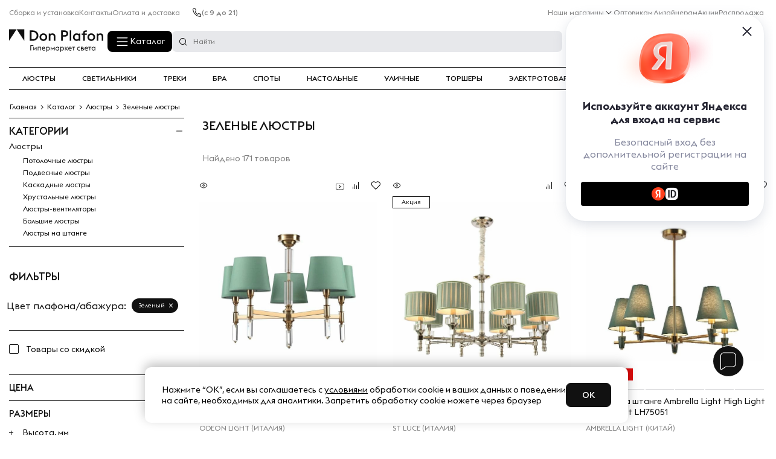

--- FILE ---
content_type: text/html; charset=UTF-8
request_url: https://donplafon.ru/catalog/lyustry/zelenye/
body_size: 55353
content:
	<!DOCTYPE html>
	<html lang="ru">
<head>
	<title>Зеленые люстры - купить зеленую люстру в Москве, цены в каталоге интернет-магазина Don Plafon</title>
	<meta name="viewport" content="width=device-width, user-scalable=1, initial-scale=1.0, maximum-scale=5.0, minimum-scale=1.0, viewport-fit=cover">
<meta name="robots" content="index, follow" />
	<link rel="preload" href="/local/templates/donplafon_base/fonts/EuclidTriangle-Medium.woff2" as="font" crossorigin>
	<link rel="preload" href="/local/templates/donplafon_base/fonts/EuclidTriangle-Regular.woff2" as="font" crossorigin>
	<link rel="preload" href="/local/templates/donplafon_base/fonts/EuclidTriangle-Bold.woff2" as="font" crossorigin>
	<script data-skip-moving="true" type="text/javascript" src="/local/templates/donplafon_base/assets/lib/jquery-3.4.1.min.js"></script>
<script type="text/javascript" data-skip-moving="true">(function(w, d) {var v = w.frameCacheVars = {'CACHE_MODE':'HTMLCACHE','storageBlocks':[],'dynamicBlocks':{'MarquizHeader':'5e732a1878be','topbanner':'68b329da9893','pfRhXZ':'d41d8cd98f00','LkGdQn':'7b32e996108f','contacts_header':'d41d8cd98f00','XEVOpk':'3873dd2669f3','6ckAFR':'880e306a5112','0QmUw5':'2c9563a003bc','user_auth':'38928dfc445d','bx_basketFKauiI':'f68473655f2b','R6kNCt':'728272ed32bf','g8taYv':'05f5442a5cda','l8Uw93':'9d4de7a78084','bx_basketT0kNhm':'f9b550c73a2a','CxqOHg':'f18e7b15e18b','smart_filter_frame':'6023de80e332','QWlxgr':'2eb55464a73a','6JUjpg':'73ce08390a5f','1iSbve':'d1f7724c9577','kvfqWL':'0480e0c6b9a0','w3uP9i':'a5d4f1627393','Ue5VSQ':'3d86c7e56a61','xiDIGj':'b727672a2aae','mrRJRY':'24c4044914dd','Vw69Hj':'61ec983b21a7','Zv2589':'c415abd8bbf2','0sEDCw':'f39af78e6bf4','HJf2i1':'fbbc7f2d368c','h9fbuv':'65d112944001','ITLNi7':'10cde6856fb9','H3yxtW':'895502f91792','CzJ3SN':'31adf44e6f6a','Mqvoue':'e27e4d19813a','JooY9X':'a07cc65d72d5','2ErRHO':'d602215ed4cf','iMtkE6':'e31c8e04363d','PUtGzt':'1cb433c0042e','WbbBP2':'62b36e2c694c','BVZBjH':'1c04284ff165','P2g1dq':'5b535e77a7fd','W8jsKR':'ecce6c91b319','i9IOGl':'30ae14f386e5','t3mIkG':'eed6e3f3cca5','2ZnLUH':'3ac8f21a569e','S3VQte':'99b043f12f6f','k15yb5':'dc550254269e','ccjEP2':'8e048ba467bb','D4PHfZ':'30cd268f4f61','qPxXbp':'03b226129865','zlOH4d':'8d43d559793f','z7z3bu':'ba0eff0046ce','WqsnJB':'96c03cbcd5e1','GwipRB':'5cb7f3728244','TIAvmK':'d41d8cd98f00','6FQJJ1':'d41d8cd98f00','aid':'d41d8cd98f00','contacts_footer':'d41d8cd98f00','NMQc3w':'c2b5c4113a30','mKUqxK':'9bc9152d1a29','QCJ7Jg':'585e87eae1d9','QrkjRf':'577a3b72b968','MarquizFooter':'73d0a7b3fab5'},'AUTO_UPDATE':true,'AUTO_UPDATE_TTL':'120','version':'2'};var inv = false;if (v.AUTO_UPDATE === false){if (v.AUTO_UPDATE_TTL && v.AUTO_UPDATE_TTL > 0){var lm = Date.parse(d.lastModified);if (!isNaN(lm)){var td = new Date().getTime();if ((lm + v.AUTO_UPDATE_TTL * 1000) >= td){w.frameRequestStart = false;w.preventAutoUpdate = true;return;}inv = true;}}else{w.frameRequestStart = false;w.preventAutoUpdate = true;return;}}var r = w.XMLHttpRequest ? new XMLHttpRequest() : (w.ActiveXObject ? new w.ActiveXObject("Microsoft.XMLHTTP") : null);if (!r) { return; }w.frameRequestStart = true;var m = v.CACHE_MODE; var l = w.location; var x = new Date().getTime();var q = "?bxrand=" + x + (l.search.length > 0 ? "&" + l.search.substring(1) : "");var u = l.protocol + "//" + l.host + l.pathname + q;r.open("GET", u, true);r.setRequestHeader("BX-ACTION-TYPE", "get_dynamic");r.setRequestHeader("X-Bitrix-Composite", "get_dynamic");r.setRequestHeader("BX-CACHE-MODE", m);r.setRequestHeader("BX-CACHE-BLOCKS", v.dynamicBlocks ? JSON.stringify(v.dynamicBlocks) : "");if (inv){r.setRequestHeader("BX-INVALIDATE-CACHE", "Y");}try { r.setRequestHeader("BX-REF", d.referrer || "");} catch(e) {}if (m === "APPCACHE"){r.setRequestHeader("BX-APPCACHE-PARAMS", JSON.stringify(v.PARAMS));r.setRequestHeader("BX-APPCACHE-URL", v.PAGE_URL ? v.PAGE_URL : "");}r.onreadystatechange = function() {if (r.readyState != 4) { return; }var a = r.getResponseHeader("BX-RAND");var b = w.BX && w.BX.frameCache ? w.BX.frameCache : false;if (a != x || !((r.status >= 200 && r.status < 300) || r.status === 304 || r.status === 1223 || r.status === 0)){var f = {error:true, reason:a!=x?"bad_rand":"bad_status", url:u, xhr:r, status:r.status};if (w.BX && w.BX.ready && b){BX.ready(function() {setTimeout(function(){BX.onCustomEvent("onFrameDataRequestFail", [f]);}, 0);});}w.frameRequestFail = f;return;}if (b){b.onFrameDataReceived(r.responseText);if (!w.frameUpdateInvoked){b.update(false);}w.frameUpdateInvoked = true;}else{w.frameDataString = r.responseText;}};r.send();var p = w.performance;if (p && p.addEventListener && p.getEntries && p.setResourceTimingBufferSize){var e = 'resourcetimingbufferfull';var h = function() {if (w.BX && w.BX.frameCache && w.BX.frameCache.frameDataInserted){p.removeEventListener(e, h);}else {p.setResourceTimingBufferSize(p.getEntries().length + 50);}};p.addEventListener(e, h);}})(window, document);</script>
<script type="text/javascript" data-skip-moving="true">(function(w, d, n) {var cl = "bx-core";var ht = d.documentElement;var htc = ht ? ht.className : undefined;if (htc === undefined || htc.indexOf(cl) !== -1){return;}var ua = n.userAgent;if (/(iPad;)|(iPhone;)/i.test(ua)){cl += " bx-ios";}else if (/Windows/i.test(ua)){cl += ' bx-win';}else if (/Macintosh/i.test(ua)){cl += " bx-mac";}else if (/Linux/i.test(ua) && !/Android/i.test(ua)){cl += " bx-linux";}else if (/Android/i.test(ua)){cl += " bx-android";}cl += (/(ipad|iphone|android|mobile|touch)/i.test(ua) ? " bx-touch" : " bx-no-touch");cl += w.devicePixelRatio && w.devicePixelRatio >= 2? " bx-retina": " bx-no-retina";var ieVersion = -1;if (/AppleWebKit/.test(ua)){cl += " bx-chrome";}else if (/Opera/.test(ua)){cl += " bx-opera";}else if (/Firefox/.test(ua)){cl += " bx-firefox";}ht.className = htc ? htc + " " + cl : cl;})(window, document, navigator);</script>
<link href="https://cdn.diginetica.net/" type="text/css"  rel="stylesheet" />
<link href="https://tracking.diginetica.net/" type="text/css"  rel="stylesheet" />
<link href="https://tracking-app.diginetica.net/" type="text/css"  rel="stylesheet" />
<style type="text/css"> /* Start:/local/templates/donplafon_base/components/bitrix/catalog/mainCatalog/style.css?16655852541897*/ /**===== dots =====*/ .dots { display:block; position:relative; padding:10px; } .dots span { position:absolute; width:10px; height:10px; background:rgba(0,0,0,0.25); border-radius:50%; -webkit-animation:dots 1.5s infinite ease-out; animation:dots 1.5s infinite ease-out; } .dots span:nth-child(1) { left:0px; -webkit-animation-delay:0.2s; animation-delay:0.2s; } .dots span:nth-child(2) { left:15px; -webkit-animation-delay:0.4s; animation-delay:0.4s; } .dots span:nth-child(3) { left:30px; -webkit-animation-delay:0.6s; animation-delay:0.6s; } .dots span:nth-child(4) { left:45px; -webkit-animation-delay:0.8s; animation-delay:0.8s; } @keyframes dots { 0% { background:#000000; -webkit-transform:scale(0.1); transform:scale(0.1); -webkit-transform:scale(0.1); transform:scale(0.1); } 50% { background:rgba(0,0,0,0.25); -webkit-transform:scale(0.5); transform:scale(0.5); -webkit-transform:scale(0.5); transform:scale(0.5); } 100% { background:#000000; -webkit-transform:scale(1); transform:scale(1); -webkit-transform:scale(1); transform:scale(1); } } @-webkit-keyframes dots { 0% { background:#000000; -webkit-transform:scale(0.1); transform:scale(0.1); } 50% { background:rgba(0,0,0,0.25); -webkit-transform:scale(0.5); transform:scale(0.5); } 100% { background:#000000; -webkit-transform:scale(1); transform:scale(1); } } /** END of dots */ @media(max-width:768px){ .hidden-mobile{ display:none; } } /* End */ /* Start:/local/components/madmen/catalog.navigation/templates/.default/style.css?17545081541197*/ .product-line{ display:flex; max-width:100%; gap:12px; overflow-x:auto; overflow-y:hidden; } .product-line__item{ flex-shrink:0; width:120px; max-width:120px; display:flex; flex-direction:column; text-align:center; margin-bottom:10px; color:#111111; } .product-line__photo{ padding-bottom:100%; margin-bottom:6px; background-position:center center; background-repeat:no-repeat; background-size:contain; } .product-line__name{ font-size:10px; text-transform:uppercase; margin-bottom:5px; font-weight:500; } .product-line__num{ margin-top:auto; color:#969696; font-size:9px; text-transform:uppercase; } .product-line::-webkit-scrollbar{ width:8px; height:8px; border-radius:6px; } .product-line::-webkit-scrollbar-thumb{ background-color:rgba(185,185,185,.8); border-radius:6px; } .product-line::-webkit-scrollbar-thumb:hover{ background-color:rgba(185,185,185,1); } .product-line::-webkit-scrollbar-track{ background-color:#f1f1f1; } @media (max-width:576px) { .product-line{ gap:5px; } .product-line__item{ width:101px; } .product-line__photo { width:80px; height:80px; margin:0 auto; } .product-line::-webkit-scrollbar{ display:none; } } /* End */ /* Start:/local/templates/donplafon_base/components/bitrix/system.pagenavigation/.default/style.css?1680718224363*/ .pagesBlock ul { list-style:none; display:flex; align-items:center; justify-content:flex-start; flex-wrap:wrap; padding:0; margin:auto; } .pagesBlock a { color:#111111; } .pagesBlock a.active,.pagesBlock a:hover { font-weight:bold; } .pagesBlock ul.pages_first { margin-top:10px; } .pagesBlock ul.pages_second { margin-top:10px; } /* End */ /* Start:/local/components/madmen/catalog.section/templates/.default/style.css?17017172054382*/ #product-list .productItem__type-sale{ display:block !important; position:absolute ; left:0; bottom:12px; z-index:9; background:#DE0C0C; color:#fff; border:0; padding:4px 8px; line-height:12px; margin:0; height:auto; } @media (max-width:768px) { .product_multimg .blocks4 ._slides_availability span { opacity:0 !important; display:none; } .product_multimg:hover .blocks4 ._slides_availability span { display:block; } .productItem__title { /*height:auto !important;*/ } } .tags-group-wrapper { display:flex; gap:12px; justify-content:space-between; } .wr-tag-elements .tag-elements{ list-style-type:none; padding:0; display:flex; flex-wrap:wrap; margin-bottom:5px; overflow:hidden; max-height:43px; } .wr-tag-elements.active .tag-elements{ max-height:none; } .wr-tag-elements .tag-elements a.active{ background:#e2eaef; } .wr-tag-elements .tag-elements a{ padding:6px 12px; border-radius:4px; border:0.5px solid #C1C1C2; font-size:14px; color:#000; font-weight:400; cursor:pointer; background-color:#FFF; } .wr-tag-elements .tag-elements a{ margin-right:10px; margin-bottom:10px; } .wr-tag-elements .tag-elements a:nth-child(n+8){ display:none; } .wr-tag-elements.active .tag-elements a:nth-child(n+8){ display:block; } .tab-tag{ display:none; } .tab-tag.active{ display:block; /*align-items:flex-start;*/ /*justify-content:space-between;*/ } .tab-tag a{ margin-right:15px; color:#1a1a1a; } .tab-tag a:hover{ text-decoration:underline; } .bgTag { position:absolute; top:0; bottom:0; left:0; right:0; background:#000; z-index:10; opacity:0.5; display:none; } @media screen and (max-width:768px) { .wr-tag-elements { position:relative; } .wr-tag-elements .tag-elements { margin-top:0; margin-bottom:0; flex-wrap:nowrap; overflow-x:scroll; overflow-y:hidden; scrollbar-width:none; } .wr-tag-elements .tag-elements::-webkit-scrollbar { width:0px; height:0px; display:none; } .wr-tag-elements .tag-elements li { margin-bottom:0; padding:6px 0; margin-right:6px; } .wr-tag-elements .tag-elements span { border:none; padding:10px 5px; position:relative; white-space:nowrap; } .wr-tag-elements .tag-elements span.active { background:none; } .wr-tag-elements .tag-elements span.active::after { content:""; position:absolute; bottom:0; left:0; right:0; height:3px; background:#000; } .wr-tag-elements .tag-elements span b { display:none; } .wr-tag-elements .tag-elements a:nth-child(n+8){ display:block; } .tags-tabs { position:absolute; left:0; right:0; background:#fff; z-index:11; } .tab-tag { box-shadow:0px 5px 10px 5px rgba(0,0,0,0.2); } .tab-tag a { display:block; margin-right:0; padding:9px; border-top:0.5px solid #EBEBEB; border-bottom:0.5px solid #EBEBEB; font-size:14px; } .bgTag_active { display:block; } } #tags-popup .popup__container{ max-width:900px; padding:45px 20px; } .tags-content a{ color:#1a1a1a; } .tags-content{ display:flex; flex-wrap:wrap; } #tags-popup .popup__title{ text-align:left; margin-bottom:15px; } .tags-content a{ width:25%; margin-bottom:10px; padding-left:30px; position:relative; } .tags-content a:before{ content:""; display:block; width:22px; height:18px; background:url(/local/templates/donplafon_base/assets/img/icon_lustra.svg); position:absolute; left:0px; top:3px; } @media(max-width:768px){ .tags-content a{ width:50%; } } /* End */ /* Start:/local/templates/donplafon_base/components/bitrix/main.pagenavigation/custom/style.css?1741116832363*/ .pagesBlock ul { list-style:none; display:flex; align-items:center; justify-content:flex-start; flex-wrap:wrap; padding:0; margin:auto; } .pagesBlock a { color:#111111; } .pagesBlock a.active,.pagesBlock a:hover { font-weight:bold; } .pagesBlock ul.pages_first { margin-top:10px; } .pagesBlock ul.pages_second { margin-top:10px; } /* End */ /* /local/templates/donplafon_base/components/bitrix/catalog/mainCatalog/style.css?16655852541897 */ /* /local/components/madmen/catalog.navigation/templates/.default/style.css?17545081541197 */ /* /local/templates/donplafon_base/components/bitrix/system.pagenavigation/.default/style.css?1680718224363 */ /* /local/components/madmen/catalog.section/templates/.default/style.css?17017172054382 */ /* /local/templates/donplafon_base/components/bitrix/main.pagenavigation/custom/style.css?1741116832363 */ </style>
<style type="text/css"> /* Start:/local/components/madmen/top.banner/templates/.default/style.css?175027336569*/ @media (max-width:767px) { .top-banner { height:35px!important; } } /* End */ /* /local/components/madmen/top.banner/templates/.default/style.css?175027336569 */ </style>
<style type="text/css"> /* Start:/local/templates/donplafon_base/components/webcenter/catalog.smart.filter/mainFilter/style.css?16644613561018*/ .label-checker.disabled { display:none !important; } .label-checker.disabled.lb-checked-disabled { display:flex !important; } .lb-checked-disabled { opacity:1 !important; color:unset !important; visibility:visible !important; cursor:pointer !important; height:auto !important; position:static !important; } .lb-checked-disabled .jq-checkbox__div { background:url(/local/templates/donplafon_base/assets/css/../../icons/checkbox.svg) no-repeat center center !important; } .disable-filter { opacity:0.5; } .filtersList__group .filtersList__type { border:none; } .filtersList__group .filtersList__type .filtersList__title { padding-top:0; } .filtersList__group .filtersList__title__icon { margin-right:15px; width:7px; height:7px; } .form__group::-webkit-scrollbar { width:3px; background-color:#fff; } .form__group::-webkit-scrollbar-thumb { background:#000; border-radius:10px; } /* End */ /* /local/templates/donplafon_base/components/webcenter/catalog.smart.filter/mainFilter/style.css?16644613561018 */ </style>
<link href="/bitrix/cache/css/s1/donplafon_base/template_164d09b094600dc883be9019d1425375/template_164d09b094600dc883be9019d1425375_v1.css?1766783280356597" type="text/css"  data-template-style="true" rel="stylesheet" />
<meta property="og:description" content="&#11088; Купите зеленую люстру с бесплатной доставкой в Москве. Наши профессиональные менеджеры помогут определиться с выбором освещения.Зеленые люстры &#11088; 171 моделей в наличии в интернет-магазине;Большой каталог светильников различных стилей по цене от 9500 руб."/>
	<meta http-equiv="x-dns-prefetch-control" content="on">
	<meta property="og:title"
		  content="Гипермаркет света - DonPlafon.ru"/>
	<link rel="canonical" href="https://donplafon.ru/catalog/lyustry/zelenye/" />
	<meta property="og:url" content="https://donplafon.ru/catalog/lyustry/zelenye/"/>
	<meta property="og:image" content="https://donplafon.ru/local/templates/donplafon_base/images/donplafon_logo.png"/>
	<meta property="og:type" content="Магазин света"/>
	<script data-skip-moving="true">
		var sd = '/';
		var hours1 = 'часов';
		var minutes = 'минут';
		var seconds = 'секунд';
		var more = 'еще...';
		var nowish = 'Нет просмотренных товаров.';
		var resadded = 'Резюме добавлено';
		var site_template_path = '/local/templates/donplafon_base';
	</script>
	
    
	<script type="text/lescript">
		const vkEl = document.createElement("script");
		vkEl.src="https://vk.com/js/api/openapi.js";
		vkEl.onload = () => {
			VK.init({apiId: 4408496, onlyWidgets: true});
		}
		document.getElementsByTagName('head')[0].appendChild(vkEl);
	</script>
	<script data-skip-moving="true" type="text/javascript" src="https://api.flocktory.com/v2/loader.js?site_id=5145" async="async"></script>
	<!-- Google Tag Manager -->
		<script type="text/lescript" data-skip-moving="true">(function(w,d,s,l,i){w[l]=w[l]||[];w[l].push({'gtm.start':
				new Date().getTime(),event:'gtm.js'});var f=d.getElementsByTagName(s)[0],
			j=d.createElement(s),dl=l!='dataLayer'?'&l='+l:'';j.async=true;j.src=
			'https://www.googletagmanager.com/gtm.js?id='+i+dl;f.parentNode.insertBefore(j,f);
		})(window,document,'script','dataLayer','GTM-WNGWDQQ');</script>
	<!-- End Google Tag Manager -->
	<style>
	.amdrtsg2gf4h665c {
		display:none
	}
	.castBlockBanner {
		line-height: 38px;
		display: block;
		position: fixed;
		Top: 0px;
		width: 100%;
		background: grey;
		height: 39px;
		color: #ffffff;
		text-align: center;
		margin: auto;
		z-index: 3147483647;
	}
	</style>
			
	<link rel="icon" href="/favicon.svg" type="image/svg+xml">
			<meta name="apple-itunes-app" content="app-id=6738689859">
		<meta name="smartbanner:title" content="Don Plafon">
		<meta name="smartbanner:author" content="в приложении удобнee">
				<meta name="smartbanner:icon-google" content="http://donplafon.ru/local/templates/donplafon_base/images/android-app-icon.svg">
		<meta name="smartbanner:button" content="Скачать приложение">
		<meta name="smartbanner:button-url-google" content="https://play.google.com/store/apps/details?id=ru.donplafon.android">
		<meta name="smartbanner:enabled-platforms" content="android">
		<meta name="smartbanner:line1" content="Don Plafon">
				<meta name="smartbanner:stars-color" content="#E8511A">
		<meta name="smartbanner:api" content="yes">
		
	
	<script type="text/javascript" data-skip-moving="true">
        var digiScript = document.createElement('script');
        digiScript.src = '//cdn.diginetica.net/2065/client.js';
        digiScript.defer = true;
        digiScript.async = true;
        document.head.appendChild(digiScript);
    </script>
	<div id="bxdynamic_MarquizHeader_start" style="display:none"></div>	<div id="bxdynamic_MarquizHeader_end" style="display:none"></div>	<script data-skip-moving="true" type="text/javascript">(function(e){var t=e.createElement("script");t.src="https://store-b2b.ru/tag.js?id=8uy86u0v4s0huj";t.type="module";t.async=true;t.crossorigin="anonymous";e.head.appendChild(t)})(document)</script>
	<script data-skip-moving="true" src="https://yandex.ru/retail/system/retailMedia.js" async></script>
	<script data-skip-moving="true">window.yaRetailMediaCb = window.yaRetailMediaCb || []</script>
</head>
<body class=" ">
<noscript>
	<img src="https://vk.com/rtrg?p=VK-RTRG-263511-aKPWr" style="position:fixed; left:-999px;" alt=""/>
</noscript>
<noscript>
	<div><img src="https://mc.yandex.ru/watch/34010525" style="position:absolute; left:-9999px;" alt=""/></div>
</noscript>
<!-- Google Tag Manager (noscript) -->
<noscript><iframe src="https://www.googletagmanager.com/ns.html?id=GTM-WNGWDQQ"
				  height="0" width="0" style="display:none;visibility:hidden"></iframe></noscript>
<!-- End Google Tag Manager (noscript) -->
<div class="bgTag"></div>
	<div id="bxdynamic_topbanner_start" style="display:none"></div>
<div id="bxdynamic_topbanner_end" style="display:none"></div>		<header class="site-header">
		<div class="site-header__top">
			<div class="container">
				<div id="bxdynamic_pfRhXZ_start" style="display:none"></div><div id="bxdynamic_pfRhXZ_end" style="display:none"></div>
				<div id="bxdynamic_LkGdQn_start" style="display:none"></div>	<ul class="top-menu" >
					<li>
				<a  href="/ustanovka-osvetitelnykh-priborov.php">
					<span >Сборка и установка</span>
				</a>
			</li>
					<li>
				<a  href="/contacts/">
					<span >Контакты</span>
				</a>
			</li>
					<li>
				<a  href="/delivery/">
					<span >Оплата и доставка</span>
				</a>
			</li>
			</ul>
<div id="bxdynamic_LkGdQn_end" style="display:none"></div>				<div class="header__phone">
					<svg class="icon icon-small icon-black">
						<use xlink:href="/local/templates/donplafon_base/images/icon-sprite.svg#phone" />
					</svg>
					<div id="bxdynamic_contacts_header_start" style="display:none"></div><div id="bxdynamic_contacts_header_end" style="display:none"></div>					<span>(с 9 до 21)</span>
				</div>
				<div id="bxdynamic_XEVOpk_start" style="display:none"></div>	<ul class="top-menu  ml-auto" >
		<li class="hover-item">
			<a href="/contacts/">Наши магазины</a>
			<ul class="top-menu__inner">
									<li><a href="/shops/aviamotornaya/">Москва, м. Авиамоторная</a></li>
									<li><a href="/shops/spb/">Санкт-Петербург, м. Пионерская</a></li>
									<li><a href="/shops/nakhim/">Москва, м. Нахимовский проспект</a></li>
								<li><a class="inner-link" href="/contacts/">Все магазины</a></li>
			</ul>
		</li>
					<li>
				<a  href="/optovikam-i-dizayneram/">
					<span >Оптовикам</span>
				</a>
			</li>
					<li>
				<a  href="https://designers.donplafon.ru">
					<span >Дизайнерам</span>
				</a>
			</li>
					<li>
				<a  href="/promotions/">
					<span >Акции</span>
				</a>
			</li>
					<li>
				<a  href="/catalog/sale/">
					<span >Распродажа</span>
				</a>
			</li>
					<li>
				<a  href="">
					<span ></span>
				</a>
			</li>
			</ul>
<div id="bxdynamic_XEVOpk_end" style="display:none"></div>			</div>
		</div>
		<div class="site-header__bottom">
			<div class="container">
				<a class="header__logo" href="/">
					<svg class="icon icon-black">
						<use xlink:href="/local/templates/donplafon_base/images/icon-sprite.svg#logo" />
					</svg>
				</a>
				<div class="header__inner header__mob-bottom">
					<div class="header__col">
						<div id="bxdynamic_6ckAFR_start" style="display:none"></div>    <button class="catalogMenu__button">Каталог</button>
    <div class="catalogMenu catalogMenu_center">
        <div class="catalogMenu__row">
            <span class="popup__close catalogMenu__close"></span>
            <div class="catalogMenu__col catalogMenu__col_left">
                <ul class="catalogMenu__list">

                </ul>
            </div>
            <div class="catalogMenu__col catalogMenu__col_right">
                <div class="catalogSubMenu"></div>
            </div>
        </div>
    </div>
        
<div id="bxdynamic_6ckAFR_end" style="display:none"></div>						<button class="header__menubtn openPopup" data-id="mobileMenu" aria-label=""></button>
					</div>
					<div class="header__search" id="search">
						<div id="bxdynamic_0QmUw5_start" style="display:none"></div><form class="top-search _search_ajax" action="/search/">
    <fieldset>
        <input name="q" class="text" value="" autocomplete="off" placeholder="Найти" />
    </fieldset>
</form>
<div class="searchPopup">

</div>
<!---->
<div id="bxdynamic_0QmUw5_end" style="display:none"></div>					</div>
				</div>
				<div class="header__icon">
					<div class="header__phone">
						<svg class="icon icon-small icon-black">
							<use xlink:href="/local/templates/donplafon_base/images/icon-sprite.svg#phone" />
						</svg>
																			<a id="calltouch_phone" href="tel:+74992292322" rel="nofollow">+7 (499) 229 23 22</a>																	</div>
					<a href="javascript:void(0)" class="headerIcon headerIcon-search openPopup" data-id="search">
						<svg class="icon header__icon__img icon-black icon-search">
							<use xlink:href="#search" />
						</svg>
					</a>
					<a href="/catalog/compare/" class="headerIcon headerIcon__compare">
						<span class="headerIcon__count"></span>
						<svg class="headerIcon headerIcon__compare" width="20" height="20" viewBox="0 0 16 16" fill="none" xmlns="http://www.w3.org/2000/svg">
							<rect x="3" y="10" width="1" height="4" rx="0.5" fill="#111111"/>
							<rect x="6" y="6" width="1" height="8" rx="0.5" fill="#111111"/>
							<rect x="9" y="8" width="1" height="6" rx="0.5" fill="#111111"/>
							<rect x="12" y="2" width="1" height="12" rx="0.5" fill="#111111"/>
						</svg>
						<p class="header__icon__text">Сравнение</p>
					</a>
					<a href="/catalog/delay/" class="headerIcon headerIcon__delay">
						<span class="headerIcon__count"></span>
						<svg class="header__icon__img icon icon-black">
							<use xlink:href="/local/templates/donplafon_base/images/icon-sprite.svg#wishlist" />
						</svg>
						<p class="header__icon__text">Избранное</p>
					</a>
					<div id="bxdynamic_user_auth_start" style="display:none"></div>						<a href="/personal/" class="headerIcon">
							<svg class="header__icon__img icon icon-black">
								<use xlink:href="/local/templates/donplafon_base/images/icon-sprite.svg#user" />
							</svg>
							<p class="header__icon__text">Войти</p>
						</a>
					<div id="bxdynamic_user_auth_end" style="display:none"></div>											<!--basketcode--><div id="bx_basketFKauiI" class="mini-cart-holder">
<form id="rw-form" method="POST">
	

	<a href="#x" class="overlayPopupForm" id="winPopupForm"></a>
	<div class="PopupForm">
		<a href="#x" class="close-rw"></a>
		<div class="ter">
			<div class="top">Оформление заказа</div>
			<div class="rw-min-text">Мы работаем с 9:00 до 21:00 без выходных</div>
			<div class="inp"><input type="text" value="" placeholder="Ваше имя" name="p-name" /></div>
			<div class="inp"><input type="text" value="" placeholder="Ваш мобильный телефон" name="phone" /></div>
			<div class="rw-bot-btn" ><a style="    margin-top: 16px;width: 146px;text-align: center;padding: 11px 0;" class="button" onclick="post_ajax('rw-form')">Жду звонка</a></div>
			<div id="rw-ans"></div>
		</div>
		<div class="popup success-popup" id="callback-success" style="display: none;">
			<img alt="image" data-src="/local/templates/donplafon_base/images/img-face.png">
			<span class="span__h2">Ваша заявка принята.</span>
			<p>Мы свяжемся с Вами в ближайшее время.</p>
			<span class="btn-close">close</span>
		</div>

	</div>
	
	<a href="/personal/basket/" class="headerIcon headerIcon-cart " data-id="headerCart">
		<span class="headerIcon__count"></span>
		<svg class="header__icon__img icon icon-medium icon-black">
			<use xlink:href="/local/templates/donplafon_base/images/icon-sprite.svg#cart" />
		</svg>
		<p class="header__icon__text">Корзина</span>
	</a>


		</form></div>
<!--basketcode-->									</div>
			</div>
			<div class="mobileMenu" id="mobileMenu" data-nosnippet>
				<div class="mobileMenu__menu">
					<div id="bxdynamic_R6kNCt_start" style="display:none"></div>		<ul class="mobileMenu__menu_ul">
		<li>
			<ul class="mobile-menu" id="mobile-menu-ui">

			</ul>
		</li>
	</ul>

<div id="bxdynamic_R6kNCt_end" style="display:none"></div>				</div>
				<div class="mobileMenu__submenu">
					<div id="bxdynamic_g8taYv_start" style="display:none"></div>	<ul class="simpleMenu" >
					<li class="simpleMenu__item  ">
				<a  href="/articles/" class="simpleMenu__link ">
					<span >Блог</span>
				</a>
							</li>
					<li class="simpleMenu__item  ">
				<a  href="/about/" class="simpleMenu__link ">
					<span >О нас</span>
				</a>
							</li>
					<li class="simpleMenu__item simpleMenu__item-parent hover-item  ">
				<a  href="/contacts/" class="simpleMenu__link ">
					<span >Наши магазины</span>
				</a>
									<ul class="simpleMenu__sub_items">
	<li class="simpleMenu__showPrevLvl">Назад</li>
	<li class="simpleMenu__title">Пункт выдачи</li>
	<ul>
						<li>
					<a class="sub-item" href="/contacts/">
						<div class="sub-item__title">
															<img src="/upload/uf/af8/4ui73m3yrsg7snkessvw2xx7uql5i9yl/metro_2.svg" alt="">
														<strong>м. Новохохловская></strong>
						</div>
						<div>Москва, г. Москва, Автомобильный проезд 10, строение 4</div>
					</a>
				</li>
			</ul>
	<li class="simpleMenu__title">Магазины</li>
	<ul>
					<li>
				<a class="sub-item" href="/shops/aviamotornaya/">
					<div class="sub-item__title">
													<img src="/upload/uf/924/von0yrc40i2yutzjxljm5tjcnyrr3q9c/metro_3.svg" alt="">
												<strong>м. Авиамоторная</strong>
											</div>
					<div>Москва, шоссе Энтузиастов, 12к2</div>
				</a>
			</li>
					<li>
				<a class="sub-item" href="/shops/spb/">
					<div class="sub-item__title">
													<img src="/upload/uf/976/2n38pj4noyqlxi1rd1ufy8fep03ikp0c/metro_4.svg" alt="">
												<strong>м. Пионерская</strong>
											</div>
					<div>Санкт-Петербург, Полевая Сабировская 54</div>
				</a>
			</li>
					<li>
				<a class="sub-item" href="/shops/nakhim/">
					<div class="sub-item__title">
													<img src="/upload/uf/2e5/nwoc8vdg4xepxzctnhfhrnt17ugp6yys/metro_5.svg" alt="">
												<strong>м. Нахимовский проспект</strong>
											</div>
					<div>Москва, Нахимовский проспект, 24, стр. 5</div>
				</a>
			</li>
		
	</ul>
</ul>							</li>
					<li class="simpleMenu__item  ">
				<a  href="/delivery/" class="simpleMenu__link ">
					<span >Доставка и оплата</span>
				</a>
							</li>
					<li class="simpleMenu__item  ">
				<a  href="/vozvrat/" class="simpleMenu__link ">
					<span >Обмен и возврат</span>
				</a>
							</li>
					<li class="simpleMenu__item  ">
				<a  href="/brands/certificates/" class="simpleMenu__link ">
					<span >Гарантия качества</span>
				</a>
							</li>
					<li class="simpleMenu__item  ">
				<a  href="/ustanovka-osvetitelnykh-priborov.php" class="simpleMenu__link ">
					<span >Сборка и установка</span>
				</a>
							</li>
					<li class="simpleMenu__item  ">
				<a  href="/optovikam-i-dizayneram/" class="simpleMenu__link ">
					<span >Оптовикам</span>
				</a>
							</li>
					<li class="simpleMenu__item  ">
				<a  href="https://designers.donplafon.ru" class="simpleMenu__link ">
					<span >Дизайнерам</span>
				</a>
							</li>
					<li class="simpleMenu__item  ">
				<a  href="/contacts/" class="simpleMenu__link ">
					<span >Контакты</span>
				</a>
							</li>
					<li class="simpleMenu__item  ">
				<a  href="/claims/" class="simpleMenu__link ">
					<span >Рекламации</span>
				</a>
							</li>
					<li class="simpleMenu__item  ">
				<a  href="/karta-sayta/" class="simpleMenu__link dark">
					<span >Карта сайта</span>
				</a>
							</li>
			</ul>
<div id="bxdynamic_g8taYv_end" style="display:none"></div>				</div>
			</div>
		</div>
	</header>
	<div class="container">
		<div class="header__row header__row_bottom header__menu">
				<div id="bxdynamic_l8Uw93_start" style="display:none"></div>    <ul class="" id="menu-ul">
                    <li class="menu__li" id="2" data-hover="N" data-selected="Y">
                <a href="/catalog/lyustry/">Люстры</a>
                            </li>
                    <li class="menu__li" id="5" data-hover="N" data-selected="N">
                <a href="/catalog/svetilniki/">Светильники</a>
                            </li>
                    <li class="menu__li" id="12" data-hover="N" data-selected="N">
                <a href="/catalog/trekovye_sistemy/">Треки</a>
                            </li>
                    <li class="menu__li" id="3" data-hover="N" data-selected="N">
                <a href="/catalog/bra/">Бра</a>
                            </li>
                    <li class="menu__li" id="6" data-hover="N" data-selected="N">
                <a href="/catalog/spoty/">Споты</a>
                            </li>
                    <li class="menu__li" id="7" data-hover="N" data-selected="N">
                <a href="/catalog/nastolnye/">Настольные</a>
                            </li>
                    <li class="menu__li" id="4" data-hover="N" data-selected="N">
                <a href="/catalog/ulichnoe-osveshenie/">Уличные</a>
                            </li>
                    <li class="menu__li" id="1" data-hover="N" data-selected="N">
                <a href="/catalog/torshery/">Торшеры</a>
                            </li>
                    <li class="menu__li" id="11" data-hover="N" data-selected="N">
                <a href="/catalog/electro/">Электротовары</a>
                            </li>
                    <li class="menu__li" id="14" data-hover="N" data-selected="N">
                <a href="/catalog/predmety_interera/">Декор</a>
                            </li>
                    <li class="menu__li" id="15" data-hover="N" data-selected="N">
                <a href="/catalog/lampochki/">Лампочки</a>
                            </li>
                    <li class="red menu__li" id="13" data-hover="N" data-selected="N">
                <a href="/catalog/ucenka/" class="red">Уценка</a>
                            </li>
            </ul>
<div id="bxdynamic_l8Uw93_end" style="display:none"></div>		</div>
	</div>
	<div class="bottom-bar">
		<a class="bottom-bar__item " href="/">
			<div class="bottom-bar__icon">
				<svg width="24" height="24" viewBox="0 0 24 24" fill="none" xmlns="http://www.w3.org/2000/svg"><path d="M21.7144 20.2991L11.9996 4.57153L2.28571 20.2991V4.57153H21.7144V20.2991Z" /></svg>
			</div>
			<div>Главная</div>
		</a>
		<a class="bottom-bar__item bottom-bar__item_catalog active" href="javascript:void(0);">
			<div class="bottom-bar__icon">
				<svg width="24" height="24" viewBox="0 0 24 24" fill="none" xmlns="http://www.w3.org/2000/svg"><path fill-rule="evenodd" clip-rule="evenodd" d="M11.25 18C14.9779 18 18 14.9779 18 11.25C18 7.52208 14.9779 4.5 11.25 4.5C7.52208 4.5 4.5 7.52208 4.5 11.25C4.5 14.9779 7.52208 18 11.25 18ZM11.25 19.5C15.8063 19.5 19.5 15.8063 19.5 11.25C19.5 6.69365 15.8063 3 11.25 3C6.69365 3 3 6.69365 3 11.25C3 15.8063 6.69365 19.5 11.25 19.5Z" /><path fill-rule="evenodd" clip-rule="evenodd" d="M17.25 16.1895L21.5303 20.4698C21.8232 20.7627 21.8232 21.2375 21.5303 21.5304C21.2374 21.8233 20.7626 21.8233 20.4697 21.5304L16.1893 17.2501L17.25 16.1895Z" /></svg>
			</div>
			<div>Каталог</div>
		</a>
		<a class="bottom-bar__item " href="/catalog/delay/" >
			<div class="bottom-bar__icon headerIcon__delay">
				<svg width="24" height="24" viewBox="0 0 24 24" fill="none" xmlns="http://www.w3.org/2000/svg"><path fill-rule="evenodd" clip-rule="evenodd" d="M20.9373 4.96504C20.4731 4.50062 19.9219 4.1322 19.3152 3.88083C18.7084 3.62941 18.058 3.5 17.4012 3.5C16.7444 3.5 16.094 3.62941 15.4873 3.88083C14.8806 4.1322 14.3292 4.50081 13.8648 4.96533L13.5119 5.31827C12.9261 5.90406 11.9764 5.90406 11.3906 5.31827L11.0377 4.96538L12.0983 3.90472L12.4512 4.25761L12.804 3.90489C13.4075 3.30106 14.1243 2.82189 14.9131 2.49507C15.7019 2.16823 16.5474 2 17.4012 2C18.2551 2 19.1006 2.16823 19.8894 2.49507C20.678 2.82186 21.3946 3.30081 21.9982 3.90455C22.6019 4.50811 23.0812 5.22501 23.408 6.01368L22.0222 6.58787C21.7709 5.9813 21.4018 5.42939 20.9373 4.96504ZM21.9983 13.0989L13.1583 21.9389C12.7678 22.3295 12.1346 22.3295 11.7441 21.9389L2.90412 13.0989C1.68489 11.8797 0.999939 10.2261 0.999939 8.50183C0.999939 6.77758 1.68489 5.12395 2.90412 3.90472C4.12335 2.68549 5.77698 2.00053 7.50123 2.00053C9.22548 2.00053 10.8791 2.68549 12.0983 3.90472L11.0377 4.96538C10.0998 4.02746 8.82765 3.50053 7.50123 3.50053C6.1748 3.50053 4.90271 4.02745 3.96478 4.96538C3.02686 5.9033 2.49994 7.1754 2.49994 8.50183C2.49994 9.82825 3.02686 11.1003 3.96478 12.0383L12.4512 20.5247L20.9377 12.0383C21.4022 11.574 21.7708 11.0225 22.0222 10.4158C22.2736 9.809 22.4031 9.15863 22.4031 8.50183C22.4031 7.84502 22.2736 7.19464 22.0222 6.58787L23.408 6.01368C23.7348 6.80249 23.9031 7.64797 23.9031 8.50183C23.9031 9.35568 23.7348 10.2012 23.408 10.99C23.0812 11.7787 22.6022 12.4953 21.9983 13.0989Z" /></svg>
				<span class="bottom-bar__counter"></span>
			</div>
			<div>Избранное</div>
		</a>
					<a class="bottom-bar__item" href="/personal/basket/"  data-id="headerCart" >
				<!--basketcode--><div id="bx_basketT0kNhm" class="mini-cart-holder">

<div class="bottom-bar__icon">
	<svg width="22" height="22" viewBox="0 0 22 22" fill="none" xmlns="http://www.w3.org/2000/svg"><path fill-rule="evenodd" clip-rule="evenodd" d="M7.2749 18.9438C7.2749 18.2327 7.85134 17.6562 8.5624 17.6562C9.27347 17.6562 9.8499 18.2327 9.8499 18.9438C9.8499 19.6548 9.27347 20.2313 8.5624 20.2313C7.85134 20.2313 7.2749 19.6548 7.2749 18.9438Z"/><path fill-rule="evenodd" clip-rule="evenodd" d="M16.2874 18.9438C16.2874 18.2327 16.8638 17.6562 17.5749 17.6562C18.286 17.6562 18.8624 18.2327 18.8624 18.9438C18.8624 19.6548 18.286 20.2313 17.5749 20.2313C16.8638 20.2313 16.2874 19.6548 16.2874 18.9438Z" /><path fill-rule="evenodd" clip-rule="evenodd" d="M0.837402 1.56245C0.837402 1.20692 1.12562 0.918701 1.48115 0.918701H4.6999C4.99412 0.918701 5.2509 1.11818 5.32366 1.40326L6.18574 4.7812H20.1499C20.3443 4.7812 20.5283 4.86906 20.6505 5.02024C20.7727 5.17142 20.8201 5.36974 20.7794 5.55984L19.0662 13.5546C18.8754 14.445 18.0885 15.0812 17.1778 15.0812H8.92608C8.03838 15.0812 7.265 14.4761 7.05151 13.6144L5.06189 5.58414L4.19981 2.2062H1.48115C1.12562 2.2062 0.837402 1.91798 0.837402 1.56245ZM6.50836 6.0687L8.30123 13.3048C8.37239 13.592 8.63018 13.7937 8.92608 13.7937H17.1778C17.4814 13.7937 17.7437 13.5816 17.8073 13.2848L19.3536 6.0687H6.50836Z"/></svg>
	<div class="bottom-bar__counter headerIcon__count"></div>
</div>
<div>Корзина</div></div>
<!--basketcode-->			</a>
				<a class="bottom-bar__item " href="/personal/">
			<div class="bottom-bar__icon">
			<svg width="24" height="24" viewBox="0 0 24 24" fill="none" xmlns="http://www.w3.org/2000/svg"><path fill-rule="evenodd" clip-rule="evenodd" d="M3 20.25C3 16.5221 6.02208 13.5 9.75 13.5H14.25C17.9779 13.5 21 16.5221 21 20.25V21C21 21.4142 20.6642 21.75 20.25 21.75C19.8358 21.75 19.5 21.4142 19.5 21V20.25C19.5 17.3505 17.1495 15 14.25 15H9.75C6.8505 15 4.5 17.3505 4.5 20.25V21C4.5 21.4142 4.16421 21.75 3.75 21.75C3.33579 21.75 3 21.4142 3 21V20.25Z" /><path fill-rule="evenodd" clip-rule="evenodd" d="M12 10.5C13.6569 10.5 15 9.15685 15 7.5C15 5.84315 13.6569 4.5 12 4.5C10.3431 4.5 9 5.84315 9 7.5C9 9.15685 10.3431 10.5 12 10.5ZM12 12C14.4853 12 16.5 9.98528 16.5 7.5C16.5 5.01472 14.4853 3 12 3C9.51472 3 7.5 5.01472 7.5 7.5C7.5 9.98528 9.51472 12 12 12Z" /></svg>
			</div>
			<div>Профиль</div>
		</a>
	</div>
<section class="breadcrumbs" data-nosnippet><div class="container px-0 px-md-3 px-lg-3"><ol itemscope itemtype="http://schema.org/BreadcrumbList"><li itemprop="itemListElement" itemscope itemtype="http://schema.org/ListItem"><a itemscope
									 itemtype="http://schema.org/Thing"
									 itemprop="item"
									 itemid="//donplafon.ru/"
									 title="Главная"
									 href="/"><span itemprop="name">Главная</span></a><meta itemprop="position" content="1"/></li><li>&gt;</li><li itemprop="itemListElement" itemscope itemtype="http://schema.org/ListItem"><a itemscope
									 itemtype="http://schema.org/Thing"
									 itemprop="item"
									 itemid="//donplafon.ru/catalog/"
									 title="Каталог"
									 href="/catalog/"><span itemprop="name">Каталог</span></a><meta itemprop="position" content="2"/></li><li>&gt;</li><li itemprop="itemListElement" itemscope itemtype="http://schema.org/ListItem"><a itemscope
									 itemtype="http://schema.org/Thing"
									 itemprop="item"
									 itemid="//donplafon.ru/catalog/lyustry/"
									 title="Люстры"
									 href="/catalog/lyustry/"><span itemprop="name">Люстры</span></a><meta itemprop="position" content="3"/></li><li>&gt;</li><li itemprop="itemListElement" itemscope itemtype="http://schema.org/ListItem"><span itemscope	
									 itemtype="http://schema.org/Thing"
									 itemprop="item"><span itemprop="name">Зеленые люстры</span></span><meta itemprop="position" content="4"/></li></ol></div></section><div class="container">
    <div class="row">
        <div data-nosnippet class="filters col-12 col-md-4 col-lg-3">
            <form class="form filtersList filter-scroll" id="filtersList">
                <div class="filtersList__show d-none" id="modef">
                    <span class="spinner"></span>
                    <span data-href="" class="bx_filter_popup_result_submit d-block w-100" type="submit" id="set_filter2" name="set_filter">
                        Показать
                        <span id="modef_num">171</span> товаров
                    </span>
                </div>
                <div class="filtersList__close" onclick="$('.filtersList').removeClass('show');$('.productList__filtersbtn.close').removeClass('close');"></div>
                <div class="filtersList__btns d-md-none">
                    <div class="row">
                        <div id="bxdynamic_CxqOHg_start" style="display:none"></div><div class='dots'><span></span><span></span><span></span><span></span></div><div id="bxdynamic_CxqOHg_end" style="display:none"></div>
                        <div class="col-4">
                            <span id="return-mobile-filter" data-href="/catalog/lyustry/zelenye/" class="btn btn-grey btn-fullwidth" onclick="cancelMob(this)">Отменить</span>
                        </div>
                    </div>
                </div>
                <div class="filtersList__type filtersList__type-first open">
                    <div class="filtersList__title filtersList__title-big">
                        Категории
                        <div class="filtersList__title__icon"></div>
                    </div>
                    <div class="filtersList__container filtersList__container_menu">
                        
                    </div>
                </div>
                                    <div id="bxdynamic_smart_filter_frame_start" style="display:none"></div>


<div class="filtersList__type">
	<div class="filtersList__title filtersList__title-main filtersList__title-big">фильтры <span data-href="/catalog/lyustry/zelenye/" class="clearFilters d-none">Очистить все фильтры</span></div>
	<div class="filtersList__container-show">
		<div class="currentFilters">



			<div class='dopFilterChecked'></div><div><p>Цвет плафона/абажура:</p><a href="javascript:void(0)" name="arrFilter_124_900320306" value="N" onclick="smartFilter.click(this)" class="currentFilters__one">Зеленый</a></div>


		</div>
	</div>
</div>
	<div class="filtersList__type">
		<div class="filtersList__container filtersList__container-notitle filtersList__container-show">
			            			<div class="form__group">
				<label class="madstyle__lebel label label-checker">
					<input type="checkbox" value="Y"
					       name="arrFilter_227_MIN" 					       class="madstyle__check check "
					       id="disc" onchange="smartFilter.click(this)"/>
                           <span class="madstyle__span madstyle__span_check">Товары со скидкой</span>
				</label>
			</div>
                        			<div class="form__group freeDeliveryFilter">

			</div>
            		</div>
	</div>

	<div class="filtersList__type filtersList__dropdown ">
		<div class="filtersList__title filtersList__title">Цена <div class="filtersList__title__icon"></div></div>
		<div class="filtersList__container">
			<div class="filtersList__cost">
				<input type="text" class="js-range-slider" name="my_range" value=""/>
				<div class="filtersList__cost__inputs d-flex justify-content-between">
                                        <div class="d-flex">
                        <input class="cost_from" type="text" name="arrFilter_P1_MIN" placeholder="950" value="" onchange="smartFilter.click(this);" onkeyup="smartFilter.keyup(this)">
                        <div class="filtersList__cost__sign">₽</div>
                    </div>
                    <div class="filtersList__cost__delimiter">—</div>
                    <div class="d-flex">
                        <input class="cost_to" type="text" name="arrFilter_P1_MAX" placeholder="519949" value="" onchange="smartFilter.click(this)" onkeyup="smartFilter.keyup(this)">
                        <div class="filtersList__cost__sign">₽</div>
                    </div>
				</div>
			</div>
		</div>
	</div>

		<div class="filtersList__group filtersList__dropdown open ">
			<div class="filtersList__title">
				Размеры				<div class="filtersList__group__title__icon"></div>
			</div>
			
				<div class="filtersList__type  ">
					<div class="filtersList__title filtersList__title"><div class="filtersList__title__icon"></div>Высота, мм</div>
										<div class="filtersList__container">


													<div class="filtersList__cost">
														<input type="text" class="js-range-slider" name="my_range" value=""/>
								<div class="filtersList__cost__inputs d-flex justify-content-between">

									<div class="d-flex">
										<input class="cost_from" type="text" name="arrFilter_61_MIN" placeholder="110" value="" onchange="smartFilter.click(this)" onkeyup="smartFilter.keyup(this)">
									</div>
									<div class="filtersList__cost__delimiter">—</div>
									<div class="d-flex">
										<input class="cost_to" type="text" name="arrFilter_61_MAX" placeholder="2075" value="" onchange="smartFilter.click(this)" onkeyup="smartFilter.keyup(this)">
									</div>
								</div>
							</div>
											</div>
				</div>

			
				<div class="filtersList__type  ">
					<div class="filtersList__title filtersList__title"><div class="filtersList__title__icon"></div>Диаметр, мм</div>
										<div class="filtersList__container">


													<div class="filtersList__cost">
														<input type="text" class="js-range-slider" name="my_range" value=""/>
								<div class="filtersList__cost__inputs d-flex justify-content-between">

									<div class="d-flex">
										<input class="cost_from" type="text" name="arrFilter_62_MIN" placeholder="290" value="" onchange="smartFilter.click(this)" onkeyup="smartFilter.keyup(this)">
									</div>
									<div class="filtersList__cost__delimiter">—</div>
									<div class="d-flex">
										<input class="cost_to" type="text" name="arrFilter_62_MAX" placeholder="1270" value="" onchange="smartFilter.click(this)" onkeyup="smartFilter.keyup(this)">
									</div>
								</div>
							</div>
											</div>
				</div>

			
				<div class="filtersList__type  ">
					<div class="filtersList__title filtersList__title"><div class="filtersList__title__icon"></div>Ширина, мм</div>
										<div class="filtersList__container">


													<div class="filtersList__cost">
														<input type="text" class="js-range-slider" name="my_range" value=""/>
								<div class="filtersList__cost__inputs d-flex justify-content-between">

									<div class="d-flex">
										<input class="cost_from" type="text" name="arrFilter_104_MIN" placeholder="80" value="" onchange="smartFilter.click(this)" onkeyup="smartFilter.keyup(this)">
									</div>
									<div class="filtersList__cost__delimiter">—</div>
									<div class="d-flex">
										<input class="cost_to" type="text" name="arrFilter_104_MAX" placeholder="2100" value="" onchange="smartFilter.click(this)" onkeyup="smartFilter.keyup(this)">
									</div>
								</div>
							</div>
											</div>
				</div>

			
				<div class="filtersList__type  ">
					<div class="filtersList__title filtersList__title"><div class="filtersList__title__icon"></div>Длина, мм</div>
										<div class="filtersList__container">


													<div class="filtersList__cost">
														<input type="text" class="js-range-slider" name="my_range" value=""/>
								<div class="filtersList__cost__inputs d-flex justify-content-between">

									<div class="d-flex">
										<input class="cost_from" type="text" name="arrFilter_105_MIN" placeholder="320" value="" onchange="smartFilter.click(this)" onkeyup="smartFilter.keyup(this)">
									</div>
									<div class="filtersList__cost__delimiter">—</div>
									<div class="d-flex">
										<input class="cost_to" type="text" name="arrFilter_105_MAX" placeholder="1400" value="" onchange="smartFilter.click(this)" onkeyup="smartFilter.keyup(this)">
									</div>
								</div>
							</div>
											</div>
				</div>

			
		</div>

		
	<div class="filtersList__type filtersList__dropdown  ">
		<div class="filtersList__title filtersList__title">Стиль<div class="filtersList__title__icon"></div></div>
				<div class="filtersList__container">


            				<div class="form__group">
																		<label class="madstyle__label label label-checker"
							       data-role="label_arrFilter_102_3798004863"
							       id="arrFilter_102_3798004863_label"
							       for="arrFilter_102_3798004863"
							       style="">
								<input
									type="checkbox"
																		value="Y"
									name="arrFilter_102_3798004863"
									class="madstyle__check check "
																		id="arrFilter_102_3798004863"
									onchange='smartFilter.click(document.getElementById("arrFilter_102_3798004863_label"))'
								/>
                                <span class="madstyle__span madstyle__span_check">
								    Арт-Деко                                </span>
                            </label>
																								<label class="madstyle__label label label-checker"
							       data-role="label_arrFilter_102_2441242039"
							       id="arrFilter_102_2441242039_label"
							       for="arrFilter_102_2441242039"
							       style="">
								<input
									type="checkbox"
																		value="Y"
									name="arrFilter_102_2441242039"
									class="madstyle__check check "
																		id="arrFilter_102_2441242039"
									onchange='smartFilter.click(document.getElementById("arrFilter_102_2441242039_label"))'
								/>
                                <span class="madstyle__span madstyle__span_check">
								    Восточный                                </span>
                            </label>
																								<label class="madstyle__label label label-checker"
							       data-role="label_arrFilter_102_1241871544"
							       id="arrFilter_102_1241871544_label"
							       for="arrFilter_102_1241871544"
							       style="">
								<input
									type="checkbox"
																		value="Y"
									name="arrFilter_102_1241871544"
									class="madstyle__check check "
																		id="arrFilter_102_1241871544"
									onchange='smartFilter.click(document.getElementById("arrFilter_102_1241871544_label"))'
								/>
                                <span class="madstyle__span madstyle__span_check">
								    Дизайнерский                                </span>
                            </label>
																								<label class="madstyle__label label label-checker"
							       data-role="label_arrFilter_102_1694521950"
							       id="arrFilter_102_1694521950_label"
							       for="arrFilter_102_1694521950"
							       style="">
								<input
									type="checkbox"
																		value="Y"
									name="arrFilter_102_1694521950"
									class="madstyle__check check "
																		id="arrFilter_102_1694521950"
									onchange='smartFilter.click(document.getElementById("arrFilter_102_1694521950_label"))'
								/>
                                <span class="madstyle__span madstyle__span_check">
								    Кантри                                </span>
                            </label>
																								<label class="madstyle__label label label-checker"
							       data-role="label_arrFilter_102_402556332"
							       id="arrFilter_102_402556332_label"
							       for="arrFilter_102_402556332"
							       style="">
								<input
									type="checkbox"
																		value="Y"
									name="arrFilter_102_402556332"
									class="madstyle__check check "
																		id="arrFilter_102_402556332"
									onchange='smartFilter.click(document.getElementById("arrFilter_102_402556332_label"))'
								/>
                                <span class="madstyle__span madstyle__span_check">
								    Классический                                </span>
                            </label>
																								<label class="madstyle__label label label-checker"
							       data-role="label_arrFilter_102_3497548315"
							       id="arrFilter_102_3497548315_label"
							       for="arrFilter_102_3497548315"
							       style="">
								<input
									type="checkbox"
																		value="Y"
									name="arrFilter_102_3497548315"
									class="madstyle__check check "
																		id="arrFilter_102_3497548315"
									onchange='smartFilter.click(document.getElementById("arrFilter_102_3497548315_label"))'
								/>
                                <span class="madstyle__span madstyle__span_check">
								    Лофт                                </span>
                            </label>
																								<label class="madstyle__label label label-checker"
							       data-role="label_arrFilter_102_2573021199"
							       id="arrFilter_102_2573021199_label"
							       for="arrFilter_102_2573021199"
							       style="">
								<input
									type="checkbox"
																		value="Y"
									name="arrFilter_102_2573021199"
									class="madstyle__check check "
																		id="arrFilter_102_2573021199"
									onchange='smartFilter.click(document.getElementById("arrFilter_102_2573021199_label"))'
								/>
                                <span class="madstyle__span madstyle__span_check">
								    Минимализм                                </span>
                            </label>
																								<label class="madstyle__label label label-checker"
							       data-role="label_arrFilter_102_2027441632"
							       id="arrFilter_102_2027441632_label"
							       for="arrFilter_102_2027441632"
							       style="">
								<input
									type="checkbox"
																		value="Y"
									name="arrFilter_102_2027441632"
									class="madstyle__check check "
																		id="arrFilter_102_2027441632"
									onchange='smartFilter.click(document.getElementById("arrFilter_102_2027441632_label"))'
								/>
                                <span class="madstyle__span madstyle__span_check">
								    Модерн                                </span>
                            </label>
																								<label class="madstyle__label label label-checker"
							       data-role="label_arrFilter_102_173923381"
							       id="arrFilter_102_173923381_label"
							       for="arrFilter_102_173923381"
							       style="">
								<input
									type="checkbox"
																		value="Y"
									name="arrFilter_102_173923381"
									class="madstyle__check check "
																		id="arrFilter_102_173923381"
									onchange='smartFilter.click(document.getElementById("arrFilter_102_173923381_label"))'
								/>
                                <span class="madstyle__span madstyle__span_check">
								    Морской                                </span>
                            </label>
																								<label class="madstyle__label label label-checker"
							       data-role="label_arrFilter_102_2802713776"
							       id="arrFilter_102_2802713776_label"
							       for="arrFilter_102_2802713776"
							       style="">
								<input
									type="checkbox"
																		value="Y"
									name="arrFilter_102_2802713776"
									class="madstyle__check check "
																		id="arrFilter_102_2802713776"
									onchange='smartFilter.click(document.getElementById("arrFilter_102_2802713776_label"))'
								/>
                                <span class="madstyle__span madstyle__span_check">
								    Неоклассика                                </span>
                            </label>
																								<label class="madstyle__label label label-checker"
							       data-role="label_arrFilter_102_1943108742"
							       id="arrFilter_102_1943108742_label"
							       for="arrFilter_102_1943108742"
							       style="">
								<input
									type="checkbox"
																		value="Y"
									name="arrFilter_102_1943108742"
									class="madstyle__check check "
																		id="arrFilter_102_1943108742"
									onchange='smartFilter.click(document.getElementById("arrFilter_102_1943108742_label"))'
								/>
                                <span class="madstyle__span madstyle__span_check">
								    Прованс                                </span>
                            </label>
																								<label class="madstyle__label label label-checker"
							       data-role="label_arrFilter_102_3960979800"
							       id="arrFilter_102_3960979800_label"
							       for="arrFilter_102_3960979800"
							       style="">
								<input
									type="checkbox"
																		value="Y"
									name="arrFilter_102_3960979800"
									class="madstyle__check check "
																		id="arrFilter_102_3960979800"
									onchange='smartFilter.click(document.getElementById("arrFilter_102_3960979800_label"))'
								/>
                                <span class="madstyle__span madstyle__span_check">
								    Ретро                                </span>
                            </label>
																								<label class="madstyle__label label label-checker"
							       data-role="label_arrFilter_102_557508446"
							       id="arrFilter_102_557508446_label"
							       for="arrFilter_102_557508446"
							       style="">
								<input
									type="checkbox"
																		value="Y"
									name="arrFilter_102_557508446"
									class="madstyle__check check "
																		id="arrFilter_102_557508446"
									onchange='smartFilter.click(document.getElementById("arrFilter_102_557508446_label"))'
								/>
                                <span class="madstyle__span madstyle__span_check">
								    Скандинавский                                </span>
                            </label>
																								<label class="madstyle__label label label-checker"
							       data-role="label_arrFilter_102_2510681179"
							       id="arrFilter_102_2510681179_label"
							       for="arrFilter_102_2510681179"
							       style="">
								<input
									type="checkbox"
																		value="Y"
									name="arrFilter_102_2510681179"
									class="madstyle__check check "
																		id="arrFilter_102_2510681179"
									onchange='smartFilter.click(document.getElementById("arrFilter_102_2510681179_label"))'
								/>
                                <span class="madstyle__span madstyle__span_check">
								    Современный                                </span>
                            </label>
																								<label class="madstyle__label label label-checker"
							       data-role="label_arrFilter_102_3920958992"
							       id="arrFilter_102_3920958992_label"
							       for="arrFilter_102_3920958992"
							       style="">
								<input
									type="checkbox"
																		value="Y"
									name="arrFilter_102_3920958992"
									class="madstyle__check check "
																		id="arrFilter_102_3920958992"
									onchange='smartFilter.click(document.getElementById("arrFilter_102_3920958992_label"))'
								/>
                                <span class="madstyle__span madstyle__span_check">
								    Хай-тек                                </span>
                            </label>
															</div>

						</div>
	</div>

		<div class="filtersList__group filtersList__dropdown open ">
			<div class="filtersList__title">
				Цвет				<div class="filtersList__group__title__icon"></div>
			</div>
			
				<div class="filtersList__type  ">
					<div class="filtersList__title filtersList__title"><div class="filtersList__title__icon"></div>Цвет плафона/абажура</div>
										<div class="filtersList__container">


													<ul class="colorsList form__group">
																																			<li data-role="label_arrFilter_124_900320306" class="color-pick_wrapper">
											<a class="color-pick active color-pick-arrFilter_124_900320306 d-none"

											   data-name="arrFilter_124_900320306"
																								style="background: #008000 none repeat scroll 0 0; "
												title="Зеленый">
											</a>
											<input
												class="madstyle__check"
												type="checkbox"
												value="Y"
												name="arrFilter_124_900320306"
												id="arrFilter_124_900320306"
												checked="checked"																							/>
											<span class='madstyle__span madstyle__span_check'>Зеленый</span>
										</li>
																								</ul>

											</div>
				</div>

			
				<div class="filtersList__type  ">
					<div class="filtersList__title filtersList__title"><div class="filtersList__title__icon"></div>Цвет арматуры</div>
										<div class="filtersList__container">


													<ul class="colorsList form__group">
																																			<li data-role="label_arrFilter_122_3864224617" class="color-pick_wrapper">
											<a class="color-pick  color-pick-arrFilter_122_3864224617 d-none"

											   data-name="arrFilter_122_3864224617"
																								style="background: #F5F5DC none repeat scroll 0 0; "
												title="Бежевый">
											</a>
											<input
												class="madstyle__check"
												type="checkbox"
												value="Y"
												name="arrFilter_122_3864224617"
												id="arrFilter_122_3864224617"
																																			/>
											<span class='madstyle__span madstyle__span_check'>Бежевый</span>
										</li>
																																				<li data-role="label_arrFilter_122_536962777" class="color-pick_wrapper">
											<a class="color-pick  color-pick-arrFilter_122_536962777 d-none"

											   data-name="arrFilter_122_536962777"
																								style="background: #FFFFFF none repeat scroll 0 0; "
												title="Белый">
											</a>
											<input
												class="madstyle__check"
												type="checkbox"
												value="Y"
												name="arrFilter_122_536962777"
												id="arrFilter_122_536962777"
																																			/>
											<span class='madstyle__span madstyle__span_check'>Белый</span>
										</li>
																																				<li data-role="label_arrFilter_122_3377761499" class="color-pick_wrapper">
											<a class="color-pick  color-pick-arrFilter_122_3377761499 d-none"

											   data-name="arrFilter_122_3377761499"
																								style="background: #CD7F32 none repeat scroll 0 0; "
												title="Бронза">
											</a>
											<input
												class="madstyle__check"
												type="checkbox"
												value="Y"
												name="arrFilter_122_3377761499"
												id="arrFilter_122_3377761499"
																																			/>
											<span class='madstyle__span madstyle__span_check'>Бронза</span>
										</li>
																																				<li data-role="label_arrFilter_122_1024419739" class="color-pick_wrapper">
											<a class="color-pick  color-pick-arrFilter_122_1024419739 d-none"

											   data-name="arrFilter_122_1024419739"
																								style="background: #FFFF00 none repeat scroll 0 0; "
												title="Желтый">
											</a>
											<input
												class="madstyle__check"
												type="checkbox"
												value="Y"
												name="arrFilter_122_1024419739"
												id="arrFilter_122_1024419739"
																																			/>
											<span class='madstyle__span madstyle__span_check'>Желтый</span>
										</li>
																																				<li data-role="label_arrFilter_122_900320306" class="color-pick_wrapper">
											<a class="color-pick  color-pick-arrFilter_122_900320306 d-none"

											   data-name="arrFilter_122_900320306"
																								style="background: #008000 none repeat scroll 0 0; "
												title="Зеленый">
											</a>
											<input
												class="madstyle__check"
												type="checkbox"
												value="Y"
												name="arrFilter_122_900320306"
												id="arrFilter_122_900320306"
																																			/>
											<span class='madstyle__span madstyle__span_check'>Зеленый</span>
										</li>
																																				<li data-role="label_arrFilter_122_1089212040" class="color-pick_wrapper">
											<a class="color-pick  color-pick-arrFilter_122_1089212040 d-none"

											   data-name="arrFilter_122_1089212040"
																								style="background: #dbb40c none repeat scroll 0 0; "
												title="Золото">
											</a>
											<input
												class="madstyle__check"
												type="checkbox"
												value="Y"
												name="arrFilter_122_1089212040"
												id="arrFilter_122_1089212040"
																																			/>
											<span class='madstyle__span madstyle__span_check'>Золото</span>
										</li>
																																				<li data-role="label_arrFilter_122_2751284698" class="color-pick_wrapper">
											<a class="color-pick  color-pick-arrFilter_122_2751284698 d-none"

											   data-name="arrFilter_122_2751284698"
																								style="background: #79553D none repeat scroll 0 0; "
												title="Коричневый">
											</a>
											<input
												class="madstyle__check"
												type="checkbox"
												value="Y"
												name="arrFilter_122_2751284698"
												id="arrFilter_122_2751284698"
																																			/>
											<span class='madstyle__span madstyle__span_check'>Коричневый</span>
										</li>
																																				<li data-role="label_arrFilter_122_2815405401" class="color-pick_wrapper">
											<a class="color-pick  color-pick-arrFilter_122_2815405401 d-none"

											   data-name="arrFilter_122_2815405401"
																								style="background: #b5a642 none repeat scroll 0 0; "
												title="Латунь">
											</a>
											<input
												class="madstyle__check"
												type="checkbox"
												value="Y"
												name="arrFilter_122_2815405401"
												id="arrFilter_122_2815405401"
																																			/>
											<span class='madstyle__span madstyle__span_check'>Латунь</span>
										</li>
																																				<li data-role="label_arrFilter_122_2855730345" class="color-pick_wrapper">
											<a class="color-pick  color-pick-arrFilter_122_2855730345 d-none"

											   data-name="arrFilter_122_2855730345"
																								style="background: #727472 none repeat scroll 0 0; "
												title="Матовый никель">
											</a>
											<input
												class="madstyle__check"
												type="checkbox"
												value="Y"
												name="arrFilter_122_2855730345"
												id="arrFilter_122_2855730345"
																																			/>
											<span class='madstyle__span madstyle__span_check'>Матовый никель</span>
										</li>
																																				<li data-role="label_arrFilter_122_425785974" class="color-pick_wrapper">
											<a class="color-pick  color-pick-arrFilter_122_425785974 d-none"

											   data-name="arrFilter_122_425785974"
																								style="background: #b87333 none repeat scroll 0 0; "
												title="Медь">
											</a>
											<input
												class="madstyle__check"
												type="checkbox"
												value="Y"
												name="arrFilter_122_425785974"
												id="arrFilter_122_425785974"
																																			/>
											<span class='madstyle__span madstyle__span_check'>Медь</span>
										</li>
																																				<li data-role="label_arrFilter_122_1110756504" class="color-pick_wrapper">
											<a class="color-pick  color-pick-arrFilter_122_1110756504 d-none"

											   data-name="arrFilter_122_1110756504"
																								style="background: #727472 none repeat scroll 0 0; "
												title="Никель">
											</a>
											<input
												class="madstyle__check"
												type="checkbox"
												value="Y"
												name="arrFilter_122_1110756504"
												id="arrFilter_122_1110756504"
																																			/>
											<span class='madstyle__span madstyle__span_check'>Никель</span>
										</li>
																																				<li data-role="label_arrFilter_122_2253544626" class="color-pick_wrapper">
											<a class="color-pick  color-pick-arrFilter_122_2253544626 d-none"

											   data-name="arrFilter_122_2253544626"
																								style="background: #C0C0C0 none repeat scroll 0 0; "
												title="Серебро">
											</a>
											<input
												class="madstyle__check"
												type="checkbox"
												value="Y"
												name="arrFilter_122_2253544626"
												id="arrFilter_122_2253544626"
																																			/>
											<span class='madstyle__span madstyle__span_check'>Серебро</span>
										</li>
																																				<li data-role="label_arrFilter_122_329120825" class="color-pick_wrapper">
											<a class="color-pick  color-pick-arrFilter_122_329120825 d-none"

											   data-name="arrFilter_122_329120825"
																								style="background: #817066 none repeat scroll 0 0; "
												title="Серый">
											</a>
											<input
												class="madstyle__check"
												type="checkbox"
												value="Y"
												name="arrFilter_122_329120825"
												id="arrFilter_122_329120825"
																																			/>
											<span class='madstyle__span madstyle__span_check'>Серый</span>
										</li>
																																				<li data-role="label_arrFilter_122_3025369759" class="color-pick_wrapper">
											<a class="color-pick  color-pick-arrFilter_122_3025369759 d-none"

											   data-name="arrFilter_122_3025369759"
																								style="background: #E3DEDB none repeat scroll 0 0; "
												title="Хром">
											</a>
											<input
												class="madstyle__check"
												type="checkbox"
												value="Y"
												name="arrFilter_122_3025369759"
												id="arrFilter_122_3025369759"
																																			/>
											<span class='madstyle__span madstyle__span_check'>Хром</span>
										</li>
																																				<li data-role="label_arrFilter_122_1510538883" class="color-pick_wrapper">
											<a class="color-pick  color-pick-arrFilter_122_1510538883 d-none"

											   data-name="arrFilter_122_1510538883"
																								style="background: #000 none repeat scroll 0 0; "
												title="Черный">
											</a>
											<input
												class="madstyle__check"
												type="checkbox"
												value="Y"
												name="arrFilter_122_1510538883"
												id="arrFilter_122_1510538883"
																																			/>
											<span class='madstyle__span madstyle__span_check'>Черный</span>
										</li>
																								</ul>

											</div>
				</div>

			
		</div>

		
		<div class="filtersList__group filtersList__dropdown open ">
			<div class="filtersList__title">
				Место применения				<div class="filtersList__group__title__icon"></div>
			</div>
			
				<div class="filtersList__type  ">
					<div class="filtersList__title filtersList__title"><div class="filtersList__title__icon"></div>Расположение</div>
										<div class="filtersList__container">


													<div class="form__group">
																											<label class="madstyle__label label label-checker "
										       data-role="label_arrFilter_103_1975981543"
										       id="arrFilter_103_1975981543_label"
										       for="arrFilter_103_1975981543">
											<input
												type="checkbox"
												value="Y"
												name="arrFilter_103_1975981543"
												class="madstyle__check check "
																								id="arrFilter_103_1975981543"
												onchange='smartFilter.click(document.getElementById("arrFilter_103_1975981543_label"));'
											/>
                                            <span class='madstyle__span madstyle__span_check'>
                                                На потолок                                            </span>
                                        </label>
																								</div>

												</div>
				</div>

			
				<div class="filtersList__type  ">
					<div class="filtersList__title filtersList__title"><div class="filtersList__title__icon"></div>Место в интерьере</div>
										<div class="filtersList__container">


													<div class="form__group">
																											<label class="madstyle__label label label-checker "
										       data-role="label_arrFilter_117_3521400781"
										       id="arrFilter_117_3521400781_label"
										       for="arrFilter_117_3521400781">
											<input
												type="checkbox"
												value="Y"
												name="arrFilter_117_3521400781"
												class="madstyle__check check "
																								id="arrFilter_117_3521400781"
												onchange='smartFilter.click(document.getElementById("arrFilter_117_3521400781_label"));'
											/>
                                            <span class='madstyle__span madstyle__span_check'>
                                                В большой зал                                            </span>
                                        </label>
																																				<label class="madstyle__label label label-checker "
										       data-role="label_arrFilter_117_3468406488"
										       id="arrFilter_117_3468406488_label"
										       for="arrFilter_117_3468406488">
											<input
												type="checkbox"
												value="Y"
												name="arrFilter_117_3468406488"
												class="madstyle__check check "
																								id="arrFilter_117_3468406488"
												onchange='smartFilter.click(document.getElementById("arrFilter_117_3468406488_label"));'
											/>
                                            <span class='madstyle__span madstyle__span_check'>
                                                В гостиную                                            </span>
                                        </label>
																																				<label class="madstyle__label label label-checker "
										       data-role="label_arrFilter_117_4291404554"
										       id="arrFilter_117_4291404554_label"
										       for="arrFilter_117_4291404554">
											<input
												type="checkbox"
												value="Y"
												name="arrFilter_117_4291404554"
												class="madstyle__check check "
																								id="arrFilter_117_4291404554"
												onchange='smartFilter.click(document.getElementById("arrFilter_117_4291404554_label"));'
											/>
                                            <span class='madstyle__span madstyle__span_check'>
                                                В детскую                                            </span>
                                        </label>
																																				<label class="madstyle__label label label-checker "
										       data-role="label_arrFilter_117_3447202596"
										       id="arrFilter_117_3447202596_label"
										       for="arrFilter_117_3447202596">
											<input
												type="checkbox"
												value="Y"
												name="arrFilter_117_3447202596"
												class="madstyle__check check "
																								id="arrFilter_117_3447202596"
												onchange='smartFilter.click(document.getElementById("arrFilter_117_3447202596_label"));'
											/>
                                            <span class='madstyle__span madstyle__span_check'>
                                                В кафе и рестораны                                            </span>
                                        </label>
																																				<label class="madstyle__label label label-checker "
										       data-role="label_arrFilter_117_1600698400"
										       id="arrFilter_117_1600698400_label"
										       for="arrFilter_117_1600698400">
											<input
												type="checkbox"
												value="Y"
												name="arrFilter_117_1600698400"
												class="madstyle__check check "
																								id="arrFilter_117_1600698400"
												onchange='smartFilter.click(document.getElementById("arrFilter_117_1600698400_label"));'
											/>
                                            <span class='madstyle__span madstyle__span_check'>
                                                В прихожую                                            </span>
                                        </label>
																																				<label class="madstyle__label label label-checker "
										       data-role="label_arrFilter_117_637480288"
										       id="arrFilter_117_637480288_label"
										       for="arrFilter_117_637480288">
											<input
												type="checkbox"
												value="Y"
												name="arrFilter_117_637480288"
												class="madstyle__check check "
																								id="arrFilter_117_637480288"
												onchange='smartFilter.click(document.getElementById("arrFilter_117_637480288_label"));'
											/>
                                            <span class='madstyle__span madstyle__span_check'>
                                                В спальню                                            </span>
                                        </label>
																																				<label class="madstyle__label label label-checker "
										       data-role="label_arrFilter_117_4001624082"
										       id="arrFilter_117_4001624082_label"
										       for="arrFilter_117_4001624082">
											<input
												type="checkbox"
												value="Y"
												name="arrFilter_117_4001624082"
												class="madstyle__check check "
																								id="arrFilter_117_4001624082"
												onchange='smartFilter.click(document.getElementById("arrFilter_117_4001624082_label"));'
											/>
                                            <span class='madstyle__span madstyle__span_check'>
                                                На кухню                                            </span>
                                        </label>
																								</div>

												</div>
				</div>

			
		</div>

		
	<div class="filtersList__type filtersList__dropdown  ">
		<div class="filtersList__title filtersList__title">Производитель<div class="filtersList__title__icon"></div></div>
				<div class="filtersList__container">


            				<div class="form__group">
																		<label class="madstyle__label label label-checker"
							       data-role="label_arrFilter_60_713244759"
							       id="arrFilter_60_713244759_label"
							       for="arrFilter_60_713244759"
							       style="">
								<input
									type="checkbox"
																		value="Y"
									name="arrFilter_60_713244759"
									class="madstyle__check check "
																		id="arrFilter_60_713244759"
									onchange='smartFilter.click(document.getElementById("arrFilter_60_713244759_label"))'
								/>
                                <span class="madstyle__span madstyle__span_check">
								    Maytoni                                </span>
                            </label>
																								<label class="madstyle__label label label-checker"
							       data-role="label_arrFilter_60_3012170221"
							       id="arrFilter_60_3012170221_label"
							       for="arrFilter_60_3012170221"
							       style="">
								<input
									type="checkbox"
																		value="Y"
									name="arrFilter_60_3012170221"
									class="madstyle__check check "
																		id="arrFilter_60_3012170221"
									onchange='smartFilter.click(document.getElementById("arrFilter_60_3012170221_label"))'
								/>
                                <span class="madstyle__span madstyle__span_check">
								    ST Luce                                </span>
                            </label>
																								<label class="madstyle__label label label-checker"
							       data-role="label_arrFilter_60_1027864868"
							       id="arrFilter_60_1027864868_label"
							       for="arrFilter_60_1027864868"
							       style="">
								<input
									type="checkbox"
																		value="Y"
									name="arrFilter_60_1027864868"
									class="madstyle__check check "
																		id="arrFilter_60_1027864868"
									onchange='smartFilter.click(document.getElementById("arrFilter_60_1027864868_label"))'
								/>
                                <span class="madstyle__span madstyle__span_check">
								    Odeon Light                                </span>
                            </label>
																								<label class="madstyle__label label label-checker"
							       data-role="label_arrFilter_60_2390991161"
							       id="arrFilter_60_2390991161_label"
							       for="arrFilter_60_2390991161"
							       style="">
								<input
									type="checkbox"
																		value="Y"
									name="arrFilter_60_2390991161"
									class="madstyle__check check "
																		id="arrFilter_60_2390991161"
									onchange='smartFilter.click(document.getElementById("arrFilter_60_2390991161_label"))'
								/>
                                <span class="madstyle__span madstyle__span_check">
								    Eurosvet                                </span>
                            </label>
																								<label class="madstyle__label label label-checker"
							       data-role="label_arrFilter_60_3510096238"
							       id="arrFilter_60_3510096238_label"
							       for="arrFilter_60_3510096238"
							       style="">
								<input
									type="checkbox"
																		value="Y"
									name="arrFilter_60_3510096238"
									class="madstyle__check check "
																		id="arrFilter_60_3510096238"
									onchange='smartFilter.click(document.getElementById("arrFilter_60_3510096238_label"))'
								/>
                                <span class="madstyle__span madstyle__span_check">
								    Favourite                                </span>
                            </label>
																								<label class="madstyle__label label label-checker"
							       data-role="label_arrFilter_60_326707096"
							       id="arrFilter_60_326707096_label"
							       for="arrFilter_60_326707096"
							       style="">
								<input
									type="checkbox"
																		value="Y"
									name="arrFilter_60_326707096"
									class="madstyle__check check "
																		id="arrFilter_60_326707096"
									onchange='smartFilter.click(document.getElementById("arrFilter_60_326707096_label"))'
								/>
                                <span class="madstyle__span madstyle__span_check">
								    Lightstar                                </span>
                            </label>
																								<label class="madstyle__label label label-checker"
							       data-role="label_arrFilter_60_2047402582"
							       id="arrFilter_60_2047402582_label"
							       for="arrFilter_60_2047402582"
							       style="">
								<input
									type="checkbox"
																		value="Y"
									name="arrFilter_60_2047402582"
									class="madstyle__check check "
																		id="arrFilter_60_2047402582"
									onchange='smartFilter.click(document.getElementById("arrFilter_60_2047402582_label"))'
								/>
                                <span class="madstyle__span madstyle__span_check">
								    Citilux                                </span>
                            </label>
																								<label class="madstyle__label label label-checker"
							       data-role="label_arrFilter_60_174200537"
							       id="arrFilter_60_174200537_label"
							       for="arrFilter_60_174200537"
							       style="">
								<input
									type="checkbox"
																		value="Y"
									name="arrFilter_60_174200537"
									class="madstyle__check check "
																		id="arrFilter_60_174200537"
									onchange='smartFilter.click(document.getElementById("arrFilter_60_174200537_label"))'
								/>
                                <span class="madstyle__span madstyle__span_check">
								    Arte Lamp                                </span>
                            </label>
																								<label class="madstyle__label label label-checker"
							       data-role="label_arrFilter_60_2788221432"
							       id="arrFilter_60_2788221432_label"
							       for="arrFilter_60_2788221432"
							       style="">
								<input
									type="checkbox"
																		value="Y"
									name="arrFilter_60_2788221432"
									class="madstyle__check check "
																		id="arrFilter_60_2788221432"
									onchange='smartFilter.click(document.getElementById("arrFilter_60_2788221432_label"))'
								/>
                                <span class="madstyle__span madstyle__span_check">
								    Eglo                                </span>
                            </label>
																								<label class="madstyle__label label label-checker"
							       data-role="label_arrFilter_60_25637786"
							       id="arrFilter_60_25637786_label"
							       for="arrFilter_60_25637786"
							       style="">
								<input
									type="checkbox"
																		value="Y"
									name="arrFilter_60_25637786"
									class="madstyle__check check "
																		id="arrFilter_60_25637786"
									onchange='smartFilter.click(document.getElementById("arrFilter_60_25637786_label"))'
								/>
                                <span class="madstyle__span madstyle__span_check">
								    Freya                                </span>
                            </label>
																								<label class="madstyle__label label label-checker"
							       data-role="label_arrFilter_60_3013816803"
							       id="arrFilter_60_3013816803_label"
							       for="arrFilter_60_3013816803"
							       style="">
								<input
									type="checkbox"
																		value="Y"
									name="arrFilter_60_3013816803"
									class="madstyle__check check "
																		id="arrFilter_60_3013816803"
									onchange='smartFilter.click(document.getElementById("arrFilter_60_3013816803_label"))'
								/>
                                <span class="madstyle__span madstyle__span_check">
								    Lumion                                </span>
                            </label>
																								<label class="madstyle__label label label-checker"
							       data-role="label_arrFilter_60_3856945420"
							       id="arrFilter_60_3856945420_label"
							       for="arrFilter_60_3856945420"
							       style="">
								<input
									type="checkbox"
																		value="Y"
									name="arrFilter_60_3856945420"
									class="madstyle__check check "
																		id="arrFilter_60_3856945420"
									onchange='smartFilter.click(document.getElementById("arrFilter_60_3856945420_label"))'
								/>
                                <span class="madstyle__span madstyle__span_check">
								    Lussole                                </span>
                            </label>
																								<label class="madstyle__label label label-checker"
							       data-role="label_arrFilter_60_2065034985"
							       id="arrFilter_60_2065034985_label"
							       for="arrFilter_60_2065034985"
							       style="">
								<input
									type="checkbox"
																		value="Y"
									name="arrFilter_60_2065034985"
									class="madstyle__check check "
																		id="arrFilter_60_2065034985"
									onchange='smartFilter.click(document.getElementById("arrFilter_60_2065034985_label"))'
								/>
                                <span class="madstyle__span madstyle__span_check">
								    Vitaluce                                </span>
                            </label>
																								<label class="madstyle__label label label-checker"
							       data-role="label_arrFilter_60_2627666205"
							       id="arrFilter_60_2627666205_label"
							       for="arrFilter_60_2627666205"
							       style="">
								<input
									type="checkbox"
																		value="Y"
									name="arrFilter_60_2627666205"
									class="madstyle__check check "
																		id="arrFilter_60_2627666205"
									onchange='smartFilter.click(document.getElementById("arrFilter_60_2627666205_label"))'
								/>
                                <span class="madstyle__span madstyle__span_check">
								    Ambrella Light                                </span>
                            </label>
																								<label class="madstyle__label label label-checker"
							       data-role="label_arrFilter_60_3169955849"
							       id="arrFilter_60_3169955849_label"
							       for="arrFilter_60_3169955849"
							       style="">
								<input
									type="checkbox"
																		value="Y"
									name="arrFilter_60_3169955849"
									class="madstyle__check check "
																		id="arrFilter_60_3169955849"
									onchange='smartFilter.click(document.getElementById("arrFilter_60_3169955849_label"))'
								/>
                                <span class="madstyle__span madstyle__span_check">
								    33 Идеи                                </span>
                            </label>
																								<label class="madstyle__label label label-checker"
							       data-role="label_arrFilter_60_1616429861"
							       id="arrFilter_60_1616429861_label"
							       for="arrFilter_60_1616429861"
							       style="">
								<input
									type="checkbox"
																		value="Y"
									name="arrFilter_60_1616429861"
									class="madstyle__check check "
																		id="arrFilter_60_1616429861"
									onchange='smartFilter.click(document.getElementById("arrFilter_60_1616429861_label"))'
								/>
                                <span class="madstyle__span madstyle__span_check">
								    Abrasax                                </span>
                            </label>
																								<label class="madstyle__label label label-checker"
							       data-role="label_arrFilter_60_4233660664"
							       id="arrFilter_60_4233660664_label"
							       for="arrFilter_60_4233660664"
							       style="">
								<input
									type="checkbox"
																		value="Y"
									name="arrFilter_60_4233660664"
									class="madstyle__check check "
																		id="arrFilter_60_4233660664"
									onchange='smartFilter.click(document.getElementById("arrFilter_60_4233660664_label"))'
								/>
                                <span class="madstyle__span madstyle__span_check">
								    Alfa                                </span>
                            </label>
																								<label class="madstyle__label label label-checker"
							       data-role="label_arrFilter_60_2560827380"
							       id="arrFilter_60_2560827380_label"
							       for="arrFilter_60_2560827380"
							       style="">
								<input
									type="checkbox"
																		value="Y"
									name="arrFilter_60_2560827380"
									class="madstyle__check check "
																		id="arrFilter_60_2560827380"
									onchange='smartFilter.click(document.getElementById("arrFilter_60_2560827380_label"))'
								/>
                                <span class="madstyle__span madstyle__span_check">
								    Alfa Light                                </span>
                            </label>
																								<label class="madstyle__label label label-checker"
							       data-role="label_arrFilter_60_1603792858"
							       id="arrFilter_60_1603792858_label"
							       for="arrFilter_60_1603792858"
							       style="">
								<input
									type="checkbox"
																		value="Y"
									name="arrFilter_60_1603792858"
									class="madstyle__check check "
																		id="arrFilter_60_1603792858"
									onchange='smartFilter.click(document.getElementById("arrFilter_60_1603792858_label"))'
								/>
                                <span class="madstyle__span madstyle__span_check">
								    Apeyron                                </span>
                            </label>
																								<label class="madstyle__label label label-checker"
							       data-role="label_arrFilter_60_1053975253"
							       id="arrFilter_60_1053975253_label"
							       for="arrFilter_60_1053975253"
							       style="">
								<input
									type="checkbox"
																		value="Y"
									name="arrFilter_60_1053975253"
									class="madstyle__check check "
																		id="arrFilter_60_1053975253"
									onchange='smartFilter.click(document.getElementById("arrFilter_60_1053975253_label"))'
								/>
                                <span class="madstyle__span madstyle__span_check">
								    ArtClassic                                </span>
                            </label>
																								<label class="madstyle__label label label-checker"
							       data-role="label_arrFilter_60_1323000372"
							       id="arrFilter_60_1323000372_label"
							       for="arrFilter_60_1323000372"
							       style="">
								<input
									type="checkbox"
																		value="Y"
									name="arrFilter_60_1323000372"
									class="madstyle__check check "
																		id="arrFilter_60_1323000372"
									onchange='smartFilter.click(document.getElementById("arrFilter_60_1323000372_label"))'
								/>
                                <span class="madstyle__span madstyle__span_check">
								    Bohemia Ivele Crystal                                </span>
                            </label>
																								<label class="madstyle__label label label-checker"
							       data-role="label_arrFilter_60_3577127682"
							       id="arrFilter_60_3577127682_label"
							       for="arrFilter_60_3577127682"
							       style="">
								<input
									type="checkbox"
																		value="Y"
									name="arrFilter_60_3577127682"
									class="madstyle__check check "
																		id="arrFilter_60_3577127682"
									onchange='smartFilter.click(document.getElementById("arrFilter_60_3577127682_label"))'
								/>
                                <span class="madstyle__span madstyle__span_check">
								    Cloyd                                </span>
                            </label>
																								<label class="madstyle__label label label-checker"
							       data-role="label_arrFilter_60_3849288519"
							       id="arrFilter_60_3849288519_label"
							       for="arrFilter_60_3849288519"
							       style="">
								<input
									type="checkbox"
																		value="Y"
									name="arrFilter_60_3849288519"
									class="madstyle__check check "
																		id="arrFilter_60_3849288519"
									onchange='smartFilter.click(document.getElementById("arrFilter_60_3849288519_label"))'
								/>
                                <span class="madstyle__span madstyle__span_check">
								    De Markt                                </span>
                            </label>
																								<label class="madstyle__label label label-checker"
							       data-role="label_arrFilter_60_1922129969"
							       id="arrFilter_60_1922129969_label"
							       for="arrFilter_60_1922129969"
							       style="">
								<input
									type="checkbox"
																		value="Y"
									name="arrFilter_60_1922129969"
									class="madstyle__check check "
																		id="arrFilter_60_1922129969"
									onchange='smartFilter.click(document.getElementById("arrFilter_60_1922129969_label"))'
								/>
                                <span class="madstyle__span madstyle__span_check">
								    Dio D'Arte                                </span>
                            </label>
																								<label class="madstyle__label label label-checker"
							       data-role="label_arrFilter_60_1244816164"
							       id="arrFilter_60_1244816164_label"
							       for="arrFilter_60_1244816164"
							       style="">
								<input
									type="checkbox"
																		value="Y"
									name="arrFilter_60_1244816164"
									class="madstyle__check check "
																		id="arrFilter_60_1244816164"
									onchange='smartFilter.click(document.getElementById("arrFilter_60_1244816164_label"))'
								/>
                                <span class="madstyle__span madstyle__span_check">
								    Freya Outlet                                </span>
                            </label>
																								<label class="madstyle__label label label-checker"
							       data-role="label_arrFilter_60_1212055764"
							       id="arrFilter_60_1212055764_label"
							       for="arrFilter_60_1212055764"
							       style="">
								<input
									type="checkbox"
																		value="Y"
									name="arrFilter_60_1212055764"
									class="madstyle__check check "
																		id="arrFilter_60_1212055764"
									onchange='smartFilter.click(document.getElementById("arrFilter_60_1212055764_label"))'
								/>
                                <span class="madstyle__span madstyle__span_check">
								    Globo                                </span>
                            </label>
																								<label class="madstyle__label label label-checker"
							       data-role="label_arrFilter_60_2531259001"
							       id="arrFilter_60_2531259001_label"
							       for="arrFilter_60_2531259001"
							       style="">
								<input
									type="checkbox"
																		value="Y"
									name="arrFilter_60_2531259001"
									class="madstyle__check check "
																		id="arrFilter_60_2531259001"
									onchange='smartFilter.click(document.getElementById("arrFilter_60_2531259001_label"))'
								/>
                                <span class="madstyle__span madstyle__span_check">
								    Hiper                                </span>
                            </label>
																								<label class="madstyle__label label label-checker"
							       data-role="label_arrFilter_60_541323688"
							       id="arrFilter_60_541323688_label"
							       for="arrFilter_60_541323688"
							       style="">
								<input
									type="checkbox"
																		value="Y"
									name="arrFilter_60_541323688"
									class="madstyle__check check "
																		id="arrFilter_60_541323688"
									onchange='smartFilter.click(document.getElementById("arrFilter_60_541323688_label"))'
								/>
                                <span class="madstyle__span madstyle__span_check">
								    ImperiumLoft                                </span>
                            </label>
																								<label class="madstyle__label label label-checker"
							       data-role="label_arrFilter_60_3056370751"
							       id="arrFilter_60_3056370751_label"
							       for="arrFilter_60_3056370751"
							       style="">
								<input
									type="checkbox"
																		value="Y"
									name="arrFilter_60_3056370751"
									class="madstyle__check check "
																		id="arrFilter_60_3056370751"
									onchange='smartFilter.click(document.getElementById("arrFilter_60_3056370751_label"))'
								/>
                                <span class="madstyle__span madstyle__span_check">
								    Kink Light                                </span>
                            </label>
																								<label class="madstyle__label label label-checker"
							       data-role="label_arrFilter_60_2825282762"
							       id="arrFilter_60_2825282762_label"
							       for="arrFilter_60_2825282762"
							       style="">
								<input
									type="checkbox"
																		value="Y"
									name="arrFilter_60_2825282762"
									class="madstyle__check check "
																		id="arrFilter_60_2825282762"
									onchange='smartFilter.click(document.getElementById("arrFilter_60_2825282762_label"))'
								/>
                                <span class="madstyle__span madstyle__span_check">
								    Kutek                                </span>
                            </label>
																								<label class="madstyle__label label label-checker"
							       data-role="label_arrFilter_60_715808857"
							       id="arrFilter_60_715808857_label"
							       for="arrFilter_60_715808857"
							       style="">
								<input
									type="checkbox"
																		value="Y"
									name="arrFilter_60_715808857"
									class="madstyle__check check "
																		id="arrFilter_60_715808857"
									onchange='smartFilter.click(document.getElementById("arrFilter_60_715808857_label"))'
								/>
                                <span class="madstyle__span madstyle__span_check">
								    Lussole LOFT                                </span>
                            </label>
																								<label class="madstyle__label label label-checker"
							       data-role="label_arrFilter_60_1470196230"
							       id="arrFilter_60_1470196230_label"
							       for="arrFilter_60_1470196230"
							       style="">
								<input
									type="checkbox"
																		value="Y"
									name="arrFilter_60_1470196230"
									class="madstyle__check check "
																		id="arrFilter_60_1470196230"
									onchange='smartFilter.click(document.getElementById("arrFilter_60_1470196230_label"))'
								/>
                                <span class="madstyle__span madstyle__span_check">
								    Modelux                                </span>
                            </label>
																								<label class="madstyle__label label label-checker"
							       data-role="label_arrFilter_60_1850582460"
							       id="arrFilter_60_1850582460_label"
							       for="arrFilter_60_1850582460"
							       style="">
								<input
									type="checkbox"
																		value="Y"
									name="arrFilter_60_1850582460"
									class="madstyle__check check "
																		id="arrFilter_60_1850582460"
									onchange='smartFilter.click(document.getElementById("arrFilter_60_1850582460_label"))'
								/>
                                <span class="madstyle__span madstyle__span_check">
								    Myfar                                </span>
                            </label>
																								<label class="madstyle__label label label-checker"
							       data-role="label_arrFilter_60_3832313845"
							       id="arrFilter_60_3832313845_label"
							       for="arrFilter_60_3832313845"
							       style="">
								<input
									type="checkbox"
																		value="Y"
									name="arrFilter_60_3832313845"
									class="madstyle__check check "
																		id="arrFilter_60_3832313845"
									onchange='smartFilter.click(document.getElementById("arrFilter_60_3832313845_label"))'
								/>
                                <span class="madstyle__span madstyle__span_check">
								    Paulmann                                </span>
                            </label>
																								<label class="madstyle__label label label-checker"
							       data-role="label_arrFilter_60_201957623"
							       id="arrFilter_60_201957623_label"
							       for="arrFilter_60_201957623"
							       style="">
								<input
									type="checkbox"
																		value="Y"
									name="arrFilter_60_201957623"
									class="madstyle__check check "
																		id="arrFilter_60_201957623"
									onchange='smartFilter.click(document.getElementById("arrFilter_60_201957623_label"))'
								/>
                                <span class="madstyle__span madstyle__span_check">
								    Simple Story                                </span>
                            </label>
																								<label class="madstyle__label label label-checker"
							       data-role="label_arrFilter_60_3033462266"
							       id="arrFilter_60_3033462266_label"
							       for="arrFilter_60_3033462266"
							       style="">
								<input
									type="checkbox"
																		value="Y"
									name="arrFilter_60_3033462266"
									class="madstyle__check check "
																		id="arrFilter_60_3033462266"
									onchange='smartFilter.click(document.getElementById("arrFilter_60_3033462266_label"))'
								/>
                                <span class="madstyle__span madstyle__span_check">
								    TK Lighting                                </span>
                            </label>
																								<label class="madstyle__label label label-checker"
							       data-role="label_arrFilter_60_3193097508"
							       id="arrFilter_60_3193097508_label"
							       for="arrFilter_60_3193097508"
							       style="">
								<input
									type="checkbox"
																		value="Y"
									name="arrFilter_60_3193097508"
									class="madstyle__check check "
																		id="arrFilter_60_3193097508"
									onchange='smartFilter.click(document.getElementById("arrFilter_60_3193097508_label"))'
								/>
                                <span class="madstyle__span madstyle__span_check">
								    Wedo Light                                </span>
                            </label>
															</div>

						</div>
	</div>

	<div class="filtersList__type filtersList__dropdown  ">
		<div class="filtersList__title filtersList__title">Площадь освещения м²<div class="filtersList__title__icon"></div></div>
				<div class="filtersList__container">


            				<div class="filtersList__cost">
									<input type="text" class="js-range-slider" name="my_range" value=""/>
					<div class="filtersList__cost__inputs d-flex justify-content-between">

						<div class="d-flex">
							<input class="cost_from" type="text" name="arrFilter_63_MIN" placeholder="3" value="" onchange="smartFilter.click(this)" onkeyup="smartFilter.keyup(this)">
                            							<div class="filtersList__cost__sign">м2</div>
                            						</div>
						<div class="filtersList__cost__delimiter">—</div>
						<div class="d-flex">
							<input class="cost_to" type="text" name="arrFilter_63_MAX" placeholder="180" value="" onchange="smartFilter.click(this)" onkeyup="smartFilter.keyup(this)">
                            							<div class="filtersList__cost__sign">м2</div>
                            						</div>
					</div>
				</div>
					</div>
	</div>

		<div class="filtersList__group filtersList__dropdown open ">
			<div class="filtersList__title">
				Параметры ламп				<div class="filtersList__group__title__icon"></div>
			</div>
			
				<div class="filtersList__type  ">
					<div class="filtersList__title filtersList__title"><div class="filtersList__title__icon"></div>Вид ламп</div>
										<div class="filtersList__container">


													<div class="form__group">
																											<label class="madstyle__label label label-checker "
										       data-role="label_arrFilter_129_3412175975"
										       id="arrFilter_129_3412175975_label"
										       for="arrFilter_129_3412175975">
											<input
												type="checkbox"
												value="Y"
												name="arrFilter_129_3412175975"
												class="madstyle__check check "
																								id="arrFilter_129_3412175975"
												onchange='smartFilter.click(document.getElementById("arrFilter_129_3412175975_label"));'
											/>
                                            <span class='madstyle__span madstyle__span_check'>
                                                Галогеновая                                            </span>
                                        </label>
																																				<label class="madstyle__label label label-checker "
										       data-role="label_arrFilter_129_488475773"
										       id="arrFilter_129_488475773_label"
										       for="arrFilter_129_488475773">
											<input
												type="checkbox"
												value="Y"
												name="arrFilter_129_488475773"
												class="madstyle__check check "
																								id="arrFilter_129_488475773"
												onchange='smartFilter.click(document.getElementById("arrFilter_129_488475773_label"));'
											/>
                                            <span class='madstyle__span madstyle__span_check'>
                                                Накаливания                                            </span>
                                        </label>
																																				<label class="madstyle__label label label-checker "
										       data-role="label_arrFilter_129_628084043"
										       id="arrFilter_129_628084043_label"
										       for="arrFilter_129_628084043">
											<input
												type="checkbox"
												value="Y"
												name="arrFilter_129_628084043"
												class="madstyle__check check "
																								id="arrFilter_129_628084043"
												onchange='smartFilter.click(document.getElementById("arrFilter_129_628084043_label"));'
											/>
                                            <span class='madstyle__span madstyle__span_check'>
                                                Светодиодная                                            </span>
                                        </label>
																																				<label class="madstyle__label label label-checker "
										       data-role="label_arrFilter_129_3160841457"
										       id="arrFilter_129_3160841457_label"
										       for="arrFilter_129_3160841457">
											<input
												type="checkbox"
												value="Y"
												name="arrFilter_129_3160841457"
												class="madstyle__check check "
																								id="arrFilter_129_3160841457"
												onchange='smartFilter.click(document.getElementById("arrFilter_129_3160841457_label"));'
											/>
                                            <span class='madstyle__span madstyle__span_check'>
                                                Энергосберегающая                                            </span>
                                        </label>
																								</div>

												</div>
				</div>

			
				<div class="filtersList__type  ">
					<div class="filtersList__title filtersList__title"><div class="filtersList__title__icon"></div>Цоколь</div>
										<div class="filtersList__container">


													<div class="form__group">
																											<label class="madstyle__label label label-checker "
										       data-role="label_arrFilter_130_1780137195"
										       id="arrFilter_130_1780137195_label"
										       for="arrFilter_130_1780137195">
											<input
												type="checkbox"
												value="Y"
												name="arrFilter_130_1780137195"
												class="madstyle__check check "
																								id="arrFilter_130_1780137195"
												onchange='smartFilter.click(document.getElementById("arrFilter_130_1780137195_label"));'
											/>
                                            <span class='madstyle__span madstyle__span_check'>
                                                E14                                            </span>
                                        </label>
																																				<label class="madstyle__label label label-checker "
										       data-role="label_arrFilter_130_4205158778"
										       id="arrFilter_130_4205158778_label"
										       for="arrFilter_130_4205158778">
											<input
												type="checkbox"
												value="Y"
												name="arrFilter_130_4205158778"
												class="madstyle__check check "
																								id="arrFilter_130_4205158778"
												onchange='smartFilter.click(document.getElementById("arrFilter_130_4205158778_label"));'
											/>
                                            <span class='madstyle__span madstyle__span_check'>
                                                E27                                            </span>
                                        </label>
																																				<label class="madstyle__label label label-checker "
										       data-role="label_arrFilter_130_2587736799"
										       id="arrFilter_130_2587736799_label"
										       for="arrFilter_130_2587736799">
											<input
												type="checkbox"
												value="Y"
												name="arrFilter_130_2587736799"
												class="madstyle__check check "
																								id="arrFilter_130_2587736799"
												onchange='smartFilter.click(document.getElementById("arrFilter_130_2587736799_label"));'
											/>
                                            <span class='madstyle__span madstyle__span_check'>
                                                G9                                            </span>
                                        </label>
																																				<label class="madstyle__label label label-checker "
										       data-role="label_arrFilter_130_3423365246"
										       id="arrFilter_130_3423365246_label"
										       for="arrFilter_130_3423365246">
											<input
												type="checkbox"
												value="Y"
												name="arrFilter_130_3423365246"
												class="madstyle__check check "
																								id="arrFilter_130_3423365246"
												onchange='smartFilter.click(document.getElementById("arrFilter_130_3423365246_label"));'
											/>
                                            <span class='madstyle__span madstyle__span_check'>
                                                LED                                            </span>
                                        </label>
																								</div>

												</div>
				</div>

			
				<div class="filtersList__type  ">
					<div class="filtersList__title filtersList__title"><div class="filtersList__title__icon"></div>Количество ламп</div>
										<div class="filtersList__container">


													<div class="filtersList__cost">
														<input type="text" class="js-range-slider" name="my_range" value=""/>
								<div class="filtersList__cost__inputs d-flex justify-content-between">

									<div class="d-flex">
										<input class="cost_from" type="text" name="arrFilter_72_MIN" placeholder="1" value="" onchange="smartFilter.click(this)" onkeyup="smartFilter.keyup(this)">
									</div>
									<div class="filtersList__cost__delimiter">—</div>
									<div class="d-flex">
										<input class="cost_to" type="text" name="arrFilter_72_MAX" placeholder="22" value="" onchange="smartFilter.click(this)" onkeyup="smartFilter.keyup(this)">
									</div>
								</div>
							</div>
											</div>
				</div>

			
				<div class="filtersList__type  ">
					<div class="filtersList__title filtersList__title"><div class="filtersList__title__icon"></div>Мощность лампы, W</div>
										<div class="filtersList__container">


													<div class="filtersList__cost">
														<input type="text" class="js-range-slider" name="my_range" value=""/>
								<div class="filtersList__cost__inputs d-flex justify-content-between">

									<div class="d-flex">
										<input class="cost_from" type="text" name="arrFilter_131_MIN" placeholder="9" value="" onchange="smartFilter.click(this)" onkeyup="smartFilter.keyup(this)">
									</div>
									<div class="filtersList__cost__delimiter">—</div>
									<div class="d-flex">
										<input class="cost_to" type="text" name="arrFilter_131_MAX" placeholder="112" value="" onchange="smartFilter.click(this)" onkeyup="smartFilter.keyup(this)">
									</div>
								</div>
							</div>
											</div>
				</div>

			
				<div class="filtersList__type  ">
					<div class="filtersList__title filtersList__title"><div class="filtersList__title__icon"></div>Общая мощность, W</div>
										<div class="filtersList__container">


													<div class="filtersList__cost">
														<input type="text" class="js-range-slider" name="my_range" value=""/>
								<div class="filtersList__cost__inputs d-flex justify-content-between">

									<div class="d-flex">
										<input class="cost_from" type="text" name="arrFilter_132_MIN" placeholder="30" value="" onchange="smartFilter.click(this)" onkeyup="smartFilter.keyup(this)">
									</div>
									<div class="filtersList__cost__delimiter">—</div>
									<div class="d-flex">
										<input class="cost_to" type="text" name="arrFilter_132_MAX" placeholder="880" value="" onchange="smartFilter.click(this)" onkeyup="smartFilter.keyup(this)">
									</div>
								</div>
							</div>
											</div>
				</div>

			
		</div>

		
	<div class="filtersList__type filtersList__dropdown  ">
		<div class="filtersList__title filtersList__title">Страна<div class="filtersList__title__icon"></div></div>
				<div class="filtersList__container">


            				<div class="form__group">
																		<label class="madstyle__label label label-checker"
							       data-role="label_arrFilter_99_743589328"
							       id="arrFilter_99_743589328_label"
							       for="arrFilter_99_743589328"
							       style="">
								<input
									type="checkbox"
																		value="Y"
									name="arrFilter_99_743589328"
									class="madstyle__check check "
																		id="arrFilter_99_743589328"
									onchange='smartFilter.click(document.getElementById("arrFilter_99_743589328_label"))'
								/>
                                <span class="madstyle__span madstyle__span_check">
								    Австрия                                </span>
                            </label>
																								<label class="madstyle__label label label-checker"
							       data-role="label_arrFilter_99_3860949447"
							       id="arrFilter_99_3860949447_label"
							       for="arrFilter_99_3860949447"
							       style="">
								<input
									type="checkbox"
																		value="Y"
									name="arrFilter_99_3860949447"
									class="madstyle__check check "
																		id="arrFilter_99_3860949447"
									onchange='smartFilter.click(document.getElementById("arrFilter_99_3860949447_label"))'
								/>
                                <span class="madstyle__span madstyle__span_check">
								    Великобритания                                </span>
                            </label>
																								<label class="madstyle__label label label-checker"
							       data-role="label_arrFilter_99_1532327238"
							       id="arrFilter_99_1532327238_label"
							       for="arrFilter_99_1532327238"
							       style="">
								<input
									type="checkbox"
																		value="Y"
									name="arrFilter_99_1532327238"
									class="madstyle__check check "
																		id="arrFilter_99_1532327238"
									onchange='smartFilter.click(document.getElementById("arrFilter_99_1532327238_label"))'
								/>
                                <span class="madstyle__span madstyle__span_check">
								    Германия                                </span>
                            </label>
																								<label class="madstyle__label label label-checker"
							       data-role="label_arrFilter_99_990931431"
							       id="arrFilter_99_990931431_label"
							       for="arrFilter_99_990931431"
							       style="">
								<input
									type="checkbox"
																		value="Y"
									name="arrFilter_99_990931431"
									class="madstyle__check check "
																		id="arrFilter_99_990931431"
									onchange='smartFilter.click(document.getElementById("arrFilter_99_990931431_label"))'
								/>
                                <span class="madstyle__span madstyle__span_check">
								    Дания                                </span>
                            </label>
																								<label class="madstyle__label label label-checker"
							       data-role="label_arrFilter_99_3042645098"
							       id="arrFilter_99_3042645098_label"
							       for="arrFilter_99_3042645098"
							       style="">
								<input
									type="checkbox"
																		value="Y"
									name="arrFilter_99_3042645098"
									class="madstyle__check check "
																		id="arrFilter_99_3042645098"
									onchange='smartFilter.click(document.getElementById("arrFilter_99_3042645098_label"))'
								/>
                                <span class="madstyle__span madstyle__span_check">
								    Италия                                </span>
                            </label>
																								<label class="madstyle__label label label-checker"
							       data-role="label_arrFilter_99_725582281"
							       id="arrFilter_99_725582281_label"
							       for="arrFilter_99_725582281"
							       style="">
								<input
									type="checkbox"
																		value="Y"
									name="arrFilter_99_725582281"
									class="madstyle__check check "
																		id="arrFilter_99_725582281"
									onchange='smartFilter.click(document.getElementById("arrFilter_99_725582281_label"))'
								/>
                                <span class="madstyle__span madstyle__span_check">
								    Китай                                </span>
                            </label>
																								<label class="madstyle__label label label-checker"
							       data-role="label_arrFilter_99_3768557806"
							       id="arrFilter_99_3768557806_label"
							       for="arrFilter_99_3768557806"
							       style="">
								<input
									type="checkbox"
																		value="Y"
									name="arrFilter_99_3768557806"
									class="madstyle__check check "
																		id="arrFilter_99_3768557806"
									onchange='smartFilter.click(document.getElementById("arrFilter_99_3768557806_label"))'
								/>
                                <span class="madstyle__span madstyle__span_check">
								    Польша                                </span>
                            </label>
																								<label class="madstyle__label label label-checker"
							       data-role="label_arrFilter_99_1851148327"
							       id="arrFilter_99_1851148327_label"
							       for="arrFilter_99_1851148327"
							       style="">
								<input
									type="checkbox"
																		value="Y"
									name="arrFilter_99_1851148327"
									class="madstyle__check check "
																		id="arrFilter_99_1851148327"
									onchange='smartFilter.click(document.getElementById("arrFilter_99_1851148327_label"))'
								/>
                                <span class="madstyle__span madstyle__span_check">
								    Россия                                </span>
                            </label>
																								<label class="madstyle__label label label-checker"
							       data-role="label_arrFilter_99_244433346"
							       id="arrFilter_99_244433346_label"
							       for="arrFilter_99_244433346"
							       style="">
								<input
									type="checkbox"
																		value="Y"
									name="arrFilter_99_244433346"
									class="madstyle__check check "
																		id="arrFilter_99_244433346"
									onchange='smartFilter.click(document.getElementById("arrFilter_99_244433346_label"))'
								/>
                                <span class="madstyle__span madstyle__span_check">
								    Чехия                                </span>
                            </label>
															</div>

						</div>
	</div>

		<div class="filtersList__group filtersList__dropdown open ">
			<div class="filtersList__title">
				Параметры плафона				<div class="filtersList__group__title__icon"></div>
			</div>
			
				<div class="filtersList__type  ">
					<div class="filtersList__title filtersList__title"><div class="filtersList__title__icon"></div>Материал плафона/абажура</div>
										<div class="filtersList__container">


													<div class="form__group">
																											<label class="madstyle__label label label-checker "
										       data-role="label_arrFilter_123_2885682625"
										       id="arrFilter_123_2885682625_label"
										       for="arrFilter_123_2885682625">
											<input
												type="checkbox"
												value="Y"
												name="arrFilter_123_2885682625"
												class="madstyle__check check "
																								id="arrFilter_123_2885682625"
												onchange='smartFilter.click(document.getElementById("arrFilter_123_2885682625_label"));'
											/>
                                            <span class='madstyle__span madstyle__span_check'>
                                                Акрил                                            </span>
                                        </label>
																																				<label class="madstyle__label label label-checker "
										       data-role="label_arrFilter_123_3686373445"
										       id="arrFilter_123_3686373445_label"
										       for="arrFilter_123_3686373445">
											<input
												type="checkbox"
												value="Y"
												name="arrFilter_123_3686373445"
												class="madstyle__check check "
																								id="arrFilter_123_3686373445"
												onchange='smartFilter.click(document.getElementById("arrFilter_123_3686373445_label"));'
											/>
                                            <span class='madstyle__span madstyle__span_check'>
                                                Керамика                                            </span>
                                        </label>
																																				<label class="madstyle__label label label-checker "
										       data-role="label_arrFilter_123_1284834458"
										       id="arrFilter_123_1284834458_label"
										       for="arrFilter_123_1284834458">
											<input
												type="checkbox"
												value="Y"
												name="arrFilter_123_1284834458"
												class="madstyle__check check "
																								id="arrFilter_123_1284834458"
												onchange='smartFilter.click(document.getElementById("arrFilter_123_1284834458_label"));'
											/>
                                            <span class='madstyle__span madstyle__span_check'>
                                                Металл                                            </span>
                                        </label>
																																				<label class="madstyle__label label label-checker "
										       data-role="label_arrFilter_123_1603053907"
										       id="arrFilter_123_1603053907_label"
										       for="arrFilter_123_1603053907">
											<input
												type="checkbox"
												value="Y"
												name="arrFilter_123_1603053907"
												class="madstyle__check check "
																								id="arrFilter_123_1603053907"
												onchange='smartFilter.click(document.getElementById("arrFilter_123_1603053907_label"));'
											/>
                                            <span class='madstyle__span madstyle__span_check'>
                                                Мрамор                                            </span>
                                        </label>
																																				<label class="madstyle__label label label-checker "
										       data-role="label_arrFilter_123_3233462975"
										       id="arrFilter_123_3233462975_label"
										       for="arrFilter_123_3233462975">
											<input
												type="checkbox"
												value="Y"
												name="arrFilter_123_3233462975"
												class="madstyle__check check "
																								id="arrFilter_123_3233462975"
												onchange='smartFilter.click(document.getElementById("arrFilter_123_3233462975_label"));'
											/>
                                            <span class='madstyle__span madstyle__span_check'>
                                                Пластик                                            </span>
                                        </label>
																																				<label class="madstyle__label label label-checker "
										       data-role="label_arrFilter_123_2437788616"
										       id="arrFilter_123_2437788616_label"
										       for="arrFilter_123_2437788616">
											<input
												type="checkbox"
												value="Y"
												name="arrFilter_123_2437788616"
												class="madstyle__check check "
																								id="arrFilter_123_2437788616"
												onchange='smartFilter.click(document.getElementById("arrFilter_123_2437788616_label"));'
											/>
                                            <span class='madstyle__span madstyle__span_check'>
                                                Стекло                                            </span>
                                        </label>
																																				<label class="madstyle__label label label-checker "
										       data-role="label_arrFilter_123_1641533459"
										       id="arrFilter_123_1641533459_label"
										       for="arrFilter_123_1641533459">
											<input
												type="checkbox"
												value="Y"
												name="arrFilter_123_1641533459"
												class="madstyle__check check "
																								id="arrFilter_123_1641533459"
												onchange='smartFilter.click(document.getElementById("arrFilter_123_1641533459_label"));'
											/>
                                            <span class='madstyle__span madstyle__span_check'>
                                                Ткань                                            </span>
                                        </label>
																																				<label class="madstyle__label label label-checker "
										       data-role="label_arrFilter_123_3096784460"
										       id="arrFilter_123_3096784460_label"
										       for="arrFilter_123_3096784460">
											<input
												type="checkbox"
												value="Y"
												name="arrFilter_123_3096784460"
												class="madstyle__check check "
																								id="arrFilter_123_3096784460"
												onchange='smartFilter.click(document.getElementById("arrFilter_123_3096784460_label"));'
											/>
                                            <span class='madstyle__span madstyle__span_check'>
                                                Хрусталь                                            </span>
                                        </label>
																								</div>

												</div>
				</div>

			
				<div class="filtersList__type  ">
					<div class="filtersList__title filtersList__title"><div class="filtersList__title__icon"></div>Форма плафона</div>
										<div class="filtersList__container">


													<div class="form__group">
																											<label class="madstyle__label label label-checker "
										       data-role="label_arrFilter_218_1625961155"
										       id="arrFilter_218_1625961155_label"
										       for="arrFilter_218_1625961155">
											<input
												type="checkbox"
												value="Y"
												name="arrFilter_218_1625961155"
												class="madstyle__check check "
																								id="arrFilter_218_1625961155"
												onchange='smartFilter.click(document.getElementById("arrFilter_218_1625961155_label"));'
											/>
                                            <span class='madstyle__span madstyle__span_check'>
                                                Декоративный                                            </span>
                                        </label>
																																				<label class="madstyle__label label label-checker "
										       data-role="label_arrFilter_218_2264796672"
										       id="arrFilter_218_2264796672_label"
										       for="arrFilter_218_2264796672">
											<input
												type="checkbox"
												value="Y"
												name="arrFilter_218_2264796672"
												class="madstyle__check check "
																								id="arrFilter_218_2264796672"
												onchange='smartFilter.click(document.getElementById("arrFilter_218_2264796672_label"));'
											/>
                                            <span class='madstyle__span madstyle__span_check'>
                                                Звезда                                            </span>
                                        </label>
																																				<label class="madstyle__label label label-checker "
										       data-role="label_arrFilter_218_1001231759"
										       id="arrFilter_218_1001231759_label"
										       for="arrFilter_218_1001231759">
											<input
												type="checkbox"
												value="Y"
												name="arrFilter_218_1001231759"
												class="madstyle__check check "
																								id="arrFilter_218_1001231759"
												onchange='smartFilter.click(document.getElementById("arrFilter_218_1001231759_label"));'
											/>
                                            <span class='madstyle__span madstyle__span_check'>
                                                Квадратный                                            </span>
                                        </label>
																																				<label class="madstyle__label label label-checker "
										       data-role="label_arrFilter_218_4192428921"
										       id="arrFilter_218_4192428921_label"
										       for="arrFilter_218_4192428921">
											<input
												type="checkbox"
												value="Y"
												name="arrFilter_218_4192428921"
												class="madstyle__check check "
																								id="arrFilter_218_4192428921"
												onchange='smartFilter.click(document.getElementById("arrFilter_218_4192428921_label"));'
											/>
                                            <span class='madstyle__span madstyle__span_check'>
                                                Конусный                                            </span>
                                        </label>
																																				<label class="madstyle__label label label-checker "
										       data-role="label_arrFilter_218_3536728250"
										       id="arrFilter_218_3536728250_label"
										       for="arrFilter_218_3536728250">
											<input
												type="checkbox"
												value="Y"
												name="arrFilter_218_3536728250"
												class="madstyle__check check "
																								id="arrFilter_218_3536728250"
												onchange='smartFilter.click(document.getElementById("arrFilter_218_3536728250_label"));'
											/>
                                            <span class='madstyle__span madstyle__span_check'>
                                                Круглый                                            </span>
                                        </label>
																																				<label class="madstyle__label label label-checker "
										       data-role="label_arrFilter_218_1271357696"
										       id="arrFilter_218_1271357696_label"
										       for="arrFilter_218_1271357696">
											<input
												type="checkbox"
												value="Y"
												name="arrFilter_218_1271357696"
												class="madstyle__check check "
																								id="arrFilter_218_1271357696"
												onchange='smartFilter.click(document.getElementById("arrFilter_218_1271357696_label"));'
											/>
                                            <span class='madstyle__span madstyle__span_check'>
                                                Овал                                            </span>
                                        </label>
																																				<label class="madstyle__label label label-checker "
										       data-role="label_arrFilter_218_2781413420"
										       id="arrFilter_218_2781413420_label"
										       for="arrFilter_218_2781413420">
											<input
												type="checkbox"
												value="Y"
												name="arrFilter_218_2781413420"
												class="madstyle__check check "
																								id="arrFilter_218_2781413420"
												onchange='smartFilter.click(document.getElementById("arrFilter_218_2781413420_label"));'
											/>
                                            <span class='madstyle__span madstyle__span_check'>
                                                Полукруг                                            </span>
                                        </label>
																																				<label class="madstyle__label label label-checker "
										       data-role="label_arrFilter_218_3682106513"
										       id="arrFilter_218_3682106513_label"
										       for="arrFilter_218_3682106513">
											<input
												type="checkbox"
												value="Y"
												name="arrFilter_218_3682106513"
												class="madstyle__check check "
																								id="arrFilter_218_3682106513"
												onchange='smartFilter.click(document.getElementById("arrFilter_218_3682106513_label"));'
											/>
                                            <span class='madstyle__span madstyle__span_check'>
                                                Призма                                            </span>
                                        </label>
																																				<label class="madstyle__label label label-checker "
										       data-role="label_arrFilter_218_4032114514"
										       id="arrFilter_218_4032114514_label"
										       for="arrFilter_218_4032114514">
											<input
												type="checkbox"
												value="Y"
												name="arrFilter_218_4032114514"
												class="madstyle__check check "
																								id="arrFilter_218_4032114514"
												onchange='smartFilter.click(document.getElementById("arrFilter_218_4032114514_label"));'
											/>
                                            <span class='madstyle__span madstyle__span_check'>
                                                Прямоугольный                                            </span>
                                        </label>
																																				<label class="madstyle__label label label-checker "
										       data-role="label_arrFilter_218_1286251801"
										       id="arrFilter_218_1286251801_label"
										       for="arrFilter_218_1286251801">
											<input
												type="checkbox"
												value="Y"
												name="arrFilter_218_1286251801"
												class="madstyle__check check "
																								id="arrFilter_218_1286251801"
												onchange='smartFilter.click(document.getElementById("arrFilter_218_1286251801_label"));'
											/>
                                            <span class='madstyle__span madstyle__span_check'>
                                                Флористика                                            </span>
                                        </label>
																																				<label class="madstyle__label label label-checker "
										       data-role="label_arrFilter_218_2270306244"
										       id="arrFilter_218_2270306244_label"
										       for="arrFilter_218_2270306244">
											<input
												type="checkbox"
												value="Y"
												name="arrFilter_218_2270306244"
												class="madstyle__check check "
																								id="arrFilter_218_2270306244"
												onchange='smartFilter.click(document.getElementById("arrFilter_218_2270306244_label"));'
											/>
                                            <span class='madstyle__span madstyle__span_check'>
                                                Цилиндр                                            </span>
                                        </label>
																																				<label class="madstyle__label label label-checker "
										       data-role="label_arrFilter_218_3918689947"
										       id="arrFilter_218_3918689947_label"
										       for="arrFilter_218_3918689947">
											<input
												type="checkbox"
												value="Y"
												name="arrFilter_218_3918689947"
												class="madstyle__check check "
																								id="arrFilter_218_3918689947"
												onchange='smartFilter.click(document.getElementById("arrFilter_218_3918689947_label"));'
											/>
                                            <span class='madstyle__span madstyle__span_check'>
                                                Шар                                            </span>
                                        </label>
																								</div>

												</div>
				</div>

			
				<div class="filtersList__type  ">
					<div class="filtersList__title filtersList__title"><div class="filtersList__title__icon"></div>Количество плафонов/абажуров</div>
										<div class="filtersList__container">


													<div class="filtersList__cost">
														<input type="text" class="js-range-slider" name="my_range" value=""/>
								<div class="filtersList__cost__inputs d-flex justify-content-between">

									<div class="d-flex">
										<input class="cost_from" type="text" name="arrFilter_126_MIN" placeholder="1" value="" onchange="smartFilter.click(this)" onkeyup="smartFilter.keyup(this)">
									</div>
									<div class="filtersList__cost__delimiter">—</div>
									<div class="d-flex">
										<input class="cost_to" type="text" name="arrFilter_126_MAX" placeholder="19" value="" onchange="smartFilter.click(this)" onkeyup="smartFilter.keyup(this)">
									</div>
								</div>
							</div>
											</div>
				</div>

			
				<div class="filtersList__type  ">
					<div class="filtersList__title filtersList__title"><div class="filtersList__title__icon"></div>Направление абажуров/плафонов</div>
										<div class="filtersList__container">


													<div class="form__group">
																											<label class="madstyle__label label label-checker "
										       data-role="label_arrFilter_125_160438861"
										       id="arrFilter_125_160438861_label"
										       for="arrFilter_125_160438861">
											<input
												type="checkbox"
												value="Y"
												name="arrFilter_125_160438861"
												class="madstyle__check check "
																								id="arrFilter_125_160438861"
												onchange='smartFilter.click(document.getElementById("arrFilter_125_160438861_label"));'
											/>
                                            <span class='madstyle__span madstyle__span_check'>
                                                В стороны                                            </span>
                                        </label>
																																				<label class="madstyle__label label label-checker "
										       data-role="label_arrFilter_125_1497004244"
										       id="arrFilter_125_1497004244_label"
										       for="arrFilter_125_1497004244">
											<input
												type="checkbox"
												value="Y"
												name="arrFilter_125_1497004244"
												class="madstyle__check check "
																								id="arrFilter_125_1497004244"
												onchange='smartFilter.click(document.getElementById("arrFilter_125_1497004244_label"));'
											/>
                                            <span class='madstyle__span madstyle__span_check'>
                                                Вверх                                            </span>
                                        </label>
																																				<label class="madstyle__label label label-checker "
										       data-role="label_arrFilter_125_3626363883"
										       id="arrFilter_125_3626363883_label"
										       for="arrFilter_125_3626363883">
											<input
												type="checkbox"
												value="Y"
												name="arrFilter_125_3626363883"
												class="madstyle__check check "
																								id="arrFilter_125_3626363883"
												onchange='smartFilter.click(document.getElementById("arrFilter_125_3626363883_label"));'
											/>
                                            <span class='madstyle__span madstyle__span_check'>
                                                Вниз                                            </span>
                                        </label>
																								</div>

												</div>
				</div>

			
		</div>

		
	<div class="filtersList__type filtersList__dropdown  ">
		<div class="filtersList__title filtersList__title">Материал арматуры<div class="filtersList__title__icon"></div></div>
				<div class="filtersList__container">


            				<div class="form__group">
																		<label class="madstyle__label label label-checker"
							       data-role="label_arrFilter_121_3599938694"
							       id="arrFilter_121_3599938694_label"
							       for="arrFilter_121_3599938694"
							       style="">
								<input
									type="checkbox"
																		value="Y"
									name="arrFilter_121_3599938694"
									class="madstyle__check check "
																		id="arrFilter_121_3599938694"
									onchange='smartFilter.click(document.getElementById("arrFilter_121_3599938694_label"))'
								/>
                                <span class="madstyle__span madstyle__span_check">
								    Дерево                                </span>
                            </label>
																								<label class="madstyle__label label label-checker"
							       data-role="label_arrFilter_121_2815405401"
							       id="arrFilter_121_2815405401_label"
							       for="arrFilter_121_2815405401"
							       style="">
								<input
									type="checkbox"
																		value="Y"
									name="arrFilter_121_2815405401"
									class="madstyle__check check "
																		id="arrFilter_121_2815405401"
									onchange='smartFilter.click(document.getElementById("arrFilter_121_2815405401_label"))'
								/>
                                <span class="madstyle__span madstyle__span_check">
								    Латунь                                </span>
                            </label>
																								<label class="madstyle__label label label-checker"
							       data-role="label_arrFilter_121_1284834458"
							       id="arrFilter_121_1284834458_label"
							       for="arrFilter_121_1284834458"
							       style="">
								<input
									type="checkbox"
																		value="Y"
									name="arrFilter_121_1284834458"
									class="madstyle__check check "
																		id="arrFilter_121_1284834458"
									onchange='smartFilter.click(document.getElementById("arrFilter_121_1284834458_label"))'
								/>
                                <span class="madstyle__span madstyle__span_check">
								    Металл                                </span>
                            </label>
															</div>

						</div>
	</div>

	<div class="filtersList__type filtersList__dropdown  ">
		<div class="filtersList__title filtersList__title">Пульт ДУ<div class="filtersList__title__icon"></div></div>
				<div class="filtersList__container">


            				<div class="form__group">
																		<label class="madstyle__label label label-checker"
							       data-role="label_arrFilter_242_3231578052"
							       id="arrFilter_242_3231578052_label"
							       for="arrFilter_242_3231578052"
							       style="">
								<input
									type="checkbox"
																		value="Y"
									name="arrFilter_242_3231578052"
									class="madstyle__check check "
																		id="arrFilter_242_3231578052"
									onchange='smartFilter.click(document.getElementById("arrFilter_242_3231578052_label"))'
								/>
                                <span class="madstyle__span madstyle__span_check">
								    Да                                </span>
                            </label>
															</div>

						</div>
	</div>

	<div class="filtersList__type filtersList__dropdown  ">
		<div class="filtersList__title filtersList__title">Степень защиты (IP)<div class="filtersList__title__icon"></div></div>
				<div class="filtersList__container">


            				<div class="form__group">
																		<label class="madstyle__label label label-checker"
							       data-role="label_arrFilter_134_2879792514"
							       id="arrFilter_134_2879792514_label"
							       for="arrFilter_134_2879792514"
							       style="">
								<input
									type="checkbox"
																		value="Y"
									name="arrFilter_134_2879792514"
									class="madstyle__check check "
																		id="arrFilter_134_2879792514"
									onchange='smartFilter.click(document.getElementById("arrFilter_134_2879792514_label"))'
								/>
                                <span class="madstyle__span madstyle__span_check">
								    20                                </span>
                            </label>
																								<label class="madstyle__label label label-checker"
							       data-role="label_arrFilter_134_1795918230"
							       id="arrFilter_134_1795918230_label"
							       for="arrFilter_134_1795918230"
							       style="">
								<input
									type="checkbox"
																		value="Y"
									name="arrFilter_134_1795918230"
									class="madstyle__check check "
																		id="arrFilter_134_1795918230"
									onchange='smartFilter.click(document.getElementById("arrFilter_134_1795918230_label"))'
								/>
                                <span class="madstyle__span madstyle__span_check">
								    21                                </span>
                            </label>
															</div>

						</div>
	</div>

	<div class="filtersList__type filtersList__dropdown  ">
		<div class="filtersList__title filtersList__title">Возможность подключения диммера<div class="filtersList__title__icon"></div></div>
				<div class="filtersList__container">


            				<div class="form__group">
																		<label class="madstyle__label label label-checker"
							       data-role="label_arrFilter_136_3075670074"
							       id="arrFilter_136_3075670074_label"
							       for="arrFilter_136_3075670074"
							       style="">
								<input
									type="checkbox"
																		value="Y"
									name="arrFilter_136_3075670074"
									class="madstyle__check check "
																		id="arrFilter_136_3075670074"
									onchange='smartFilter.click(document.getElementById("arrFilter_136_3075670074_label"))'
								/>
                                <span class="madstyle__span madstyle__span_check">
								    Да                                </span>
                            </label>
															</div>

						</div>
	</div>

	<div class="filtersList__type filtersList__dropdown  ">
		<div class="filtersList__title filtersList__title">Для натяжных потолков<div class="filtersList__title__icon"></div></div>
				<div class="filtersList__container">


            				<div class="form__group">
																		<label class="madstyle__label label label-checker"
							       data-role="label_arrFilter_385_1999754657"
							       id="arrFilter_385_1999754657_label"
							       for="arrFilter_385_1999754657"
							       style="">
								<input
									type="checkbox"
																		value="Y"
									name="arrFilter_385_1999754657"
									class="madstyle__check check "
																		id="arrFilter_385_1999754657"
									onchange='smartFilter.click(document.getElementById("arrFilter_385_1999754657_label"))'
								/>
                                <span class="madstyle__span madstyle__span_check">
								    Да                                </span>
                            </label>
															</div>

						</div>
	</div>

	<div class="filtersList__type filtersList__dropdown  ">
		<div class="filtersList__title filtersList__title">Цвет свечения<div class="filtersList__title__icon"></div></div>
				<div class="filtersList__container">


            				<div class="form__group">
																		<label class="madstyle__label label label-checker"
							       data-role="label_arrFilter_386_3500368357"
							       id="arrFilter_386_3500368357_label"
							       for="arrFilter_386_3500368357"
							       style="">
								<input
									type="checkbox"
																		value="Y"
									name="arrFilter_386_3500368357"
									class="madstyle__check check "
																		id="arrFilter_386_3500368357"
									onchange='smartFilter.click(document.getElementById("arrFilter_386_3500368357_label"))'
								/>
                                <span class="madstyle__span madstyle__span_check">
								    Нейтральный белый                                </span>
                            </label>
																								<label class="madstyle__label label label-checker"
							       data-role="label_arrFilter_386_4116036116"
							       id="arrFilter_386_4116036116_label"
							       for="arrFilter_386_4116036116"
							       style="">
								<input
									type="checkbox"
																		value="Y"
									name="arrFilter_386_4116036116"
									class="madstyle__check check "
																		id="arrFilter_386_4116036116"
									onchange='smartFilter.click(document.getElementById("arrFilter_386_4116036116_label"))'
								/>
                                <span class="madstyle__span madstyle__span_check">
								    Теплый белый                                </span>
                            </label>
																								<label class="madstyle__label label label-checker"
							       data-role="label_arrFilter_386_1818028974"
							       id="arrFilter_386_1818028974_label"
							       for="arrFilter_386_1818028974"
							       style="">
								<input
									type="checkbox"
																		value="Y"
									name="arrFilter_386_1818028974"
									class="madstyle__check check "
																		id="arrFilter_386_1818028974"
									onchange='smartFilter.click(document.getElementById("arrFilter_386_1818028974_label"))'
								/>
                                <span class="madstyle__span madstyle__span_check">
								    От теплого до нейтрального                                </span>
                            </label>
																								<label class="madstyle__label label label-checker"
							       data-role="label_arrFilter_386_2186447490"
							       id="arrFilter_386_2186447490_label"
							       for="arrFilter_386_2186447490"
							       style="">
								<input
									type="checkbox"
																		value="Y"
									name="arrFilter_386_2186447490"
									class="madstyle__check check "
																		id="arrFilter_386_2186447490"
									onchange='smartFilter.click(document.getElementById("arrFilter_386_2186447490_label"))'
								/>
                                <span class="madstyle__span madstyle__span_check">
								    От теплого до холодного                                </span>
                            </label>
															</div>

						</div>
	</div>

	<div class="filtersList__type filtersList__dropdown  ">
		<div class="filtersList__title filtersList__title">Для низких потолков<div class="filtersList__title__icon"></div></div>
				<div class="filtersList__container">


            				<div class="form__group">
																		<label class="madstyle__label label label-checker"
							       data-role="label_arrFilter_404_2134290795"
							       id="arrFilter_404_2134290795_label"
							       for="arrFilter_404_2134290795"
							       style="">
								<input
									type="checkbox"
																		value="Y"
									name="arrFilter_404_2134290795"
									class="madstyle__check check "
																		id="arrFilter_404_2134290795"
									onchange='smartFilter.click(document.getElementById("arrFilter_404_2134290795_label"))'
								/>
                                <span class="madstyle__span madstyle__span_check">
								    Да                                </span>
                            </label>
															</div>

						</div>
	</div>

	<div class="filtersList__type filtersList__dropdown  ">
		<div class="filtersList__title filtersList__title">Умный дом<div class="filtersList__title__icon"></div></div>
				<div class="filtersList__container">


            				<div class="form__group">
																		<label class="madstyle__label label label-checker"
							       data-role="label_arrFilter_423_1075608692"
							       id="arrFilter_423_1075608692_label"
							       for="arrFilter_423_1075608692"
							       style="">
								<input
									type="checkbox"
																		value="Y"
									name="arrFilter_423_1075608692"
									class="madstyle__check check "
																		id="arrFilter_423_1075608692"
									onchange='smartFilter.click(document.getElementById("arrFilter_423_1075608692_label"))'
								/>
                                <span class="madstyle__span madstyle__span_check">
								    Да                                </span>
                            </label>
															</div>

						</div>
	</div>

	<div class="filtersList__type filtersList__dropdown  ">
		<div class="filtersList__title filtersList__title">Тип управления<div class="filtersList__title__icon"></div></div>
				<div class="filtersList__container">


            				<div class="form__group">
																		<label class="madstyle__label label label-checker"
							       data-role="label_arrFilter_427_3743833707"
							       id="arrFilter_427_3743833707_label"
							       for="arrFilter_427_3743833707"
							       style="">
								<input
									type="checkbox"
																		value="Y"
									name="arrFilter_427_3743833707"
									class="madstyle__check check "
																		id="arrFilter_427_3743833707"
									onchange='smartFilter.click(document.getElementById("arrFilter_427_3743833707_label"))'
								/>
                                <span class="madstyle__span madstyle__span_check">
								    Диммер                                </span>
                            </label>
																								<label class="madstyle__label label label-checker"
							       data-role="label_arrFilter_427_674434566"
							       id="arrFilter_427_674434566_label"
							       for="arrFilter_427_674434566"
							       style="">
								<input
									type="checkbox"
																		value="Y"
									name="arrFilter_427_674434566"
									class="madstyle__check check "
																		id="arrFilter_427_674434566"
									onchange='smartFilter.click(document.getElementById("arrFilter_427_674434566_label"))'
								/>
                                <span class="madstyle__span madstyle__span_check">
								    Пульт ДУ                                </span>
                            </label>
															</div>

						</div>
	</div>

	<div class="filtersList__type filtersList__dropdown  ">
		<div class="filtersList__title filtersList__title">Тип подвеса<div class="filtersList__title__icon"></div></div>
				<div class="filtersList__container">


            				<div class="form__group">
																		<label class="madstyle__label label label-checker"
							       data-role="label_arrFilter_464_347914341"
							       id="arrFilter_464_347914341_label"
							       for="arrFilter_464_347914341"
							       style="">
								<input
									type="checkbox"
																		value="Y"
									name="arrFilter_464_347914341"
									class="madstyle__check check "
																		id="arrFilter_464_347914341"
									onchange='smartFilter.click(document.getElementById("arrFilter_464_347914341_label"))'
								/>
                                <span class="madstyle__span madstyle__span_check">
								    Провод                                </span>
                            </label>
																								<label class="madstyle__label label label-checker"
							       data-role="label_arrFilter_464_3177228735"
							       id="arrFilter_464_3177228735_label"
							       for="arrFilter_464_3177228735"
							       style="">
								<input
									type="checkbox"
																		value="Y"
									name="arrFilter_464_3177228735"
									class="madstyle__check check "
																		id="arrFilter_464_3177228735"
									onchange='smartFilter.click(document.getElementById("arrFilter_464_3177228735_label"))'
								/>
                                <span class="madstyle__span madstyle__span_check">
								    Цепь                                </span>
                            </label>
																								<label class="madstyle__label label label-checker"
							       data-role="label_arrFilter_464_3395787049"
							       id="arrFilter_464_3395787049_label"
							       for="arrFilter_464_3395787049"
							       style="">
								<input
									type="checkbox"
																		value="Y"
									name="arrFilter_464_3395787049"
									class="madstyle__check check "
																		id="arrFilter_464_3395787049"
									onchange='smartFilter.click(document.getElementById("arrFilter_464_3395787049_label"))'
								/>
                                <span class="madstyle__span madstyle__span_check">
								    Штанга                                </span>
                            </label>
															</div>

						</div>
	</div>


                <div id="bxdynamic_smart_filter_frame_end" style="display:none"></div>            </form>
        </div>        <div class="productList col-12 col-md-8 col-lg-9" item-list-name="Каталог товаров" >
            <div class="d-flex justify-content-between">
                <h1 class="productList__title">Зеленые люстры</h1>
                                <div class="d-none d-md-flex justify-content-end align-items-center mb-3">
                    <span class="color-gray pr-3">Товар</span>
                    <input type="checkbox" id="products-view-2" class="switch products-view"  data-url="/catalog/lyustry/zelenye/?collection=Y">
                    <label for="products-view-2"></label>
                    <span class="color-gray pl-3">Коллекции</span>
                </div>
            </div>
            
            
            
                                                            <div class="description">
                                                                    <p>&#11088; Купите зеленую люстру с бесплатной доставкой в Москве. Наши профессиональные менеджеры помогут определиться с выбором освещения.</p><ul><li>Зеленые люстры &#11088; 171 моделей в наличии в интернет-магазине;</li><li>Большой каталог светильников различных стилей по цене от 9500 руб.</li></ul>                                    </div>
            
            <div data-nosnippet class="productList__buttons_filter d-flex justify-content-between">
                <div class="productList__found">Найдено <span class='filter_count'>171</span> товаров</div>
                <div id="bxdynamic_QWlxgr_start" style="display:none"></div><button class="btn btn-blackborder openPopup d-md-none productList__filtersbtn" data-id="filtersList">Фильтры <span></span></button><div id="bxdynamic_QWlxgr_end" style="display:none"></div>                                <div class="btn btn-blackborder openPopup productList__sort d-flex d-md-none" data-id="sortListMobile">
                    популярнее                    <svg class="icon icon-black icon-small"><use xlink:href="/local/templates/donplafon_base/images/icon-sprite.svg#show-more-arrow"/></svg>
                    <div class="productList__sort__list" id="sortListMobile">
                        <ul>
                                                            <li><span class="click__sort"
                                                                                    data-href="?sort=popularity_asc"
                                    >популярнее</span></li>
                                                            <li><span class="click__sort"
                                                                                    data-href="?sort=benefit"
                                    >по скидке</span></li>
                                                            <li><span class="click__sort"
                                                                                    data-href="?sort=price_asc"
                                    >дешевле</span></li>
                                                            <li><span class="click__sort"
                                                                                    data-href="?sort=price_desc"
                                    >дороже</span></li>
                                                            <li><span class="click__sort"
                                                                                    data-href="?sort=date_desc"
                                    >по новизне</span></li>
                                                    </ul>
                    </div>
                </div>
                <div class="d-flex d-md-none justify-content-center align-items-center mb-3 mt-4 w-100">
                    <span class="color-gray pr-3">Товар</span>
                    <input type="checkbox" id="products-view-1" class="switch products-view"  data-url="/catalog/lyustry/zelenye/?collection=Y">
                    <label for="products-view-1"></label>
                    <span class="color-gray pl-3">Коллекции</span>
                </div>
                
                <div class="productList__sort d-none d-md-flex">
                    Сортировать: <span class="openPopup productList__sort__link" data-id="sortList">
							<span>
								по популярности							</span>
                        <svg class="icon icon-black icon-small"><use xlink:href="/local/templates/donplafon_base/images/icon-sprite.svg#show-more-arrow"/></svg>
                    </span>
                    <div class="productList__sort__list" id="sortList">
                        <ul>
                                                            <li><span class="click__sort"
                                                                                    data-href="?sort=popularity_asc"
                                    >по популярности</span></li>
                                                            <li><span class="click__sort"
                                                                                    data-href="?sort=benefit"
                                    >по скидке</span></li>
                                                            <li><span class="click__sort"
                                                                                    data-href="?sort=price_asc"
                                    >сначала дешевые</span></li>
                                                            <li><span class="click__sort"
                                                                                    data-href="?sort=price_desc"
                                    >сначала дорогие</span></li>
                                                            <li><span class="click__sort"
                                                                                    data-href="?sort=date_desc"
                                    >по новизне</span></li>
                                                    </ul>
                    </div>
                </div>
            </div>
            
            
            
                                    
            <div itemscope itemtype="https://schema.org/Product"  class="w-100">
            <meta itemprop="image" content="https://donplafon.ru">
            <meta itemprop="name" content="Люстры">
            <meta itemprop="description" content="">
            
<div itemprop="aggregateRating" itemscope itemtype="http://schema.org/AggregateRating">
    <meta itemprop="ratingValue" content="4.4">
    <meta itemprop="bestRating" content="5"/>
    <meta itemprop="worstRating" content="0"/>
    <meta itemprop="ratingCount" content="99">
    <meta itemprop="reviewCount" content="95">
</div>            <div itemprop="offers" itemscope itemtype="https://schema.org/AggregateOffer">
                <meta content="9.66" itemprop="lowPrice">
<meta content="4278824.00" itemprop="highPrice">
<meta content="60889" itemprop="offerCount">
<meta content="RUB" itemprop="priceCurrency">			</div>
        </div>
		<div itemscope itemtype="https://schema.org/OfferCatalog">
		<meta itemprop="name" content="Люстры">
		<meta itemprop="description" content="">
        <div data-nosnippet class="productList__list row " id="product-list">
    
                    <div id="bxdynamic_6JUjpg_start" style="display:none"></div>        <div data-nosnippet class="product_multimg productItem col-6 col-md-4  " id="bx_1527614749_264789"
	 data-id="264789"
	 data-name="Потолочная люстра Odeon Light London 4887/5"
	 data-price="65384"
	 data-brand="Odeon Light"
	 data-collection="London"
	 data-category="Люстры/Потолочные люстры"
	 data-list="Каталог"
	 data-index="1"
	 data-pagen="1"
	 	 itemprop="itemListElement"
	 itemscope
	 itemtype="http://schema.org/Offer"
	 >
			<meta itemprop="image" content="/upload/iblock/489/m1s17b1bo2hvz3jv2eqbyh6izmolqepi/potolochnaya_lyustra_odeon_light_london_4887_5.jpg"></meta>
		<!--productItem__container begin-->
	<div class="productItem__container" data-id="264789">
		<!--top begin-->
		<div class="productItem__container_top">
						<div class="d-flex justify-content-end justify-content-md-between productItem__header">
				<div class="d-md-block">
					<span class="productItem__fastview openPopup" data-id="fastView" data-epid="264789">
	<svg class="icon icon-small icon-black">
		<use xlink:href="/local/templates/donplafon_base/images/icon-sprite.svg#fastview" />
	</svg>
	<span>Быстрый просмотр</span>
</span>
				</div>
				<div class="d-flex">
											<span data-href='https://www.youtube.com/embed/xhA2Um0nppU' class="productItem__youtube youtube__link">
							<img class="madSlider__img_youtube" src="/local/templates/donplafon_base/components/bitrix/catalog.item/mm_multimg/youtube.svg" alt="">
						</span>
											<a href="/catalog/compare/" class="productItem__compare">
		<span class="checkbox" data-compare="264789"></span>
		<div class="icon icon-small icon-compare"></div>
			</a>
<a href="javascript:void(0);" class="productItem__wishlist wishlist-btn">
	<span class="checkbox" data-delay="264789"></span>
	<div class="icon icon-small icon-wishlist"></div>
		</a>
				</div>
			</div>
			<!--madSlider begin-->
			<div class="madSlider">
								<div class="madSlider__list">
					<a href="/products/potolochnaya_lyustra_odeon_light_london_4887_5/" class="madSlider__track">
													<span itemscope itemtype="https://schema.org/ImageObject" class="madSlider__slide  madSlider__slide_active">
							<meta itemprop="name" content="Потолочная люстра Odeon Light London 4887/5">
							<img itemprop="contentUrl" class="madSlider__img lazy "
								 src="/upload/iblock/489/m1s17b1bo2hvz3jv2eqbyh6izmolqepi/potolochnaya_lyustra_odeon_light_london_4887_5.jpg"
								 srcset="[data-uri]"
								 alt="Потолочная люстра Odeon Light London 4887/5"
								 data-srcset="/upload/resize_cache/iblock/086/yzsy7e00c8ko4i1vw9tr9a0h01kyy2rb/600_600_1/potolochnaya_lyustra_odeon_light_london_4887_5_anonce.jpg 300w"
								 data-sizes="300px"
								 decoding="async"/>
							<span itemscope itemprop="thumbnail">
								<meta itemprop="contentUrl" content="/upload/resize_cache/iblock/086/yzsy7e00c8ko4i1vw9tr9a0h01kyy2rb/240_240_1/potolochnaya_lyustra_odeon_light_london_4887_5_anonce.jpg">
							</span>
							<span itemscope itemprop="thumbnail">
								<meta itemprop="contentUrl" content="/upload/resize_cache/iblock/086/yzsy7e00c8ko4i1vw9tr9a0h01kyy2rb/400_400_1/potolochnaya_lyustra_odeon_light_london_4887_5_anonce.jpg">
							</span>
							<span itemscope itemprop="thumbnail">
								<meta itemprop="contentUrl" content="/upload/resize_cache/iblock/086/yzsy7e00c8ko4i1vw9tr9a0h01kyy2rb/600_600_1/potolochnaya_lyustra_odeon_light_london_4887_5_anonce.jpg">
							</span>
							<span class="madSlider__dot"></span>						</span>
														<span itemscope itemtype="https://schema.org/ImageObject" class="madSlider__slide ">
							<meta itemprop="name" content="Потолочная люстра Odeon Light London 4887/5">
							<img itemprop="contentUrl" class="madSlider__img lazy "
								 src="/upload/iblock/74b/r9y60bm2n5cicezn24fpwgxcbbydcw0u/264789.jpg"
								 srcset="[data-uri]"
								 alt="Потолочная люстра Odeon Light London 4887/5"
								 data-srcset="/upload/resize_cache/iblock/74b/r9y60bm2n5cicezn24fpwgxcbbydcw0u/600_600_1/264789.jpg 300w"
								 data-sizes="300px"
								 decoding="async"/>
							<span itemscope itemprop="thumbnail">
								<meta itemprop="contentUrl" content="/upload/resize_cache/iblock/74b/r9y60bm2n5cicezn24fpwgxcbbydcw0u/240_240_1/264789.jpg">
							</span>
							<span itemscope itemprop="thumbnail">
								<meta itemprop="contentUrl" content="/upload/resize_cache/iblock/74b/r9y60bm2n5cicezn24fpwgxcbbydcw0u/400_400_1/264789.jpg">
							</span>
							<span itemscope itemprop="thumbnail">
								<meta itemprop="contentUrl" content="/upload/resize_cache/iblock/74b/r9y60bm2n5cicezn24fpwgxcbbydcw0u/600_600_1/264789.jpg">
							</span>
							<span class="madSlider__dot"></span>						</span>
														<span itemscope itemtype="https://schema.org/ImageObject" class="madSlider__slide ">
							<meta itemprop="name" content="Потолочная люстра Odeon Light London 4887/5">
							<img itemprop="contentUrl" class="madSlider__img lazy "
								 src="/upload/iblock/b93/4l788j42k0fyq5x9fwav132o1g00v7fl/bad0718a_6c6c_405c_9931_bb8bb6af26d0.jpg"
								 srcset="[data-uri]"
								 alt="Потолочная люстра Odeon Light London 4887/5"
								 data-srcset="/upload/resize_cache/iblock/b93/4l788j42k0fyq5x9fwav132o1g00v7fl/600_600_1/bad0718a_6c6c_405c_9931_bb8bb6af26d0.jpg 300w"
								 data-sizes="300px"
								 decoding="async"/>
							<span itemscope itemprop="thumbnail">
								<meta itemprop="contentUrl" content="/upload/resize_cache/iblock/b93/4l788j42k0fyq5x9fwav132o1g00v7fl/240_240_1/bad0718a_6c6c_405c_9931_bb8bb6af26d0.jpg">
							</span>
							<span itemscope itemprop="thumbnail">
								<meta itemprop="contentUrl" content="/upload/resize_cache/iblock/b93/4l788j42k0fyq5x9fwav132o1g00v7fl/400_400_1/bad0718a_6c6c_405c_9931_bb8bb6af26d0.jpg">
							</span>
							<span itemscope itemprop="thumbnail">
								<meta itemprop="contentUrl" content="/upload/resize_cache/iblock/b93/4l788j42k0fyq5x9fwav132o1g00v7fl/600_600_1/bad0718a_6c6c_405c_9931_bb8bb6af26d0.jpg">
							</span>
							<span class="madSlider__dot"></span>						</span>
														<span itemscope itemtype="https://schema.org/ImageObject" class="madSlider__slide ">
							<meta itemprop="name" content="Потолочная люстра Odeon Light London 4887/5">
							<img itemprop="contentUrl" class="madSlider__img lazy "
								 src="/upload/iblock/2f1/mhqexjf1ix1veee1yx1n3pfgaabg1adh/8487365e_a02b_474f_a393_59060fe73ea8.jpg"
								 srcset="[data-uri]"
								 alt="Потолочная люстра Odeon Light London 4887/5"
								 data-srcset="/upload/resize_cache/iblock/2f1/mhqexjf1ix1veee1yx1n3pfgaabg1adh/600_600_1/8487365e_a02b_474f_a393_59060fe73ea8.jpg 300w"
								 data-sizes="300px"
								 decoding="async"/>
							<span itemscope itemprop="thumbnail">
								<meta itemprop="contentUrl" content="/upload/resize_cache/iblock/2f1/mhqexjf1ix1veee1yx1n3pfgaabg1adh/240_240_1/8487365e_a02b_474f_a393_59060fe73ea8.jpg">
							</span>
							<span itemscope itemprop="thumbnail">
								<meta itemprop="contentUrl" content="/upload/resize_cache/iblock/2f1/mhqexjf1ix1veee1yx1n3pfgaabg1adh/400_400_1/8487365e_a02b_474f_a393_59060fe73ea8.jpg">
							</span>
							<span itemscope itemprop="thumbnail">
								<meta itemprop="contentUrl" content="/upload/resize_cache/iblock/2f1/mhqexjf1ix1veee1yx1n3pfgaabg1adh/600_600_1/8487365e_a02b_474f_a393_59060fe73ea8.jpg">
							</span>
							<span class="madSlider__dot"></span>						</span>
														<span itemscope itemtype="https://schema.org/ImageObject" class="madSlider__slide ">
							<meta itemprop="name" content="Потолочная люстра Odeon Light London 4887/5">
							<img itemprop="contentUrl" class="madSlider__img lazy "
								 src="/upload/iblock/84f/9iljscq0rrw3gb1g626jg8631mogdcx5/all_sonex.jpg"
								 srcset="[data-uri]"
								 alt="Потолочная люстра Odeon Light London 4887/5"
								 data-srcset="/upload/resize_cache/iblock/84f/9iljscq0rrw3gb1g626jg8631mogdcx5/600_600_1/all_sonex.jpg 300w"
								 data-sizes="300px"
								 decoding="async"/>
							<span itemscope itemprop="thumbnail">
								<meta itemprop="contentUrl" content="/upload/resize_cache/iblock/84f/9iljscq0rrw3gb1g626jg8631mogdcx5/240_240_1/all_sonex.jpg">
							</span>
							<span itemscope itemprop="thumbnail">
								<meta itemprop="contentUrl" content="/upload/resize_cache/iblock/84f/9iljscq0rrw3gb1g626jg8631mogdcx5/400_400_1/all_sonex.jpg">
							</span>
							<span itemscope itemprop="thumbnail">
								<meta itemprop="contentUrl" content="/upload/resize_cache/iblock/84f/9iljscq0rrw3gb1g626jg8631mogdcx5/600_600_1/all_sonex.jpg">
							</span>
							<span class="madSlider__dot"></span>						</span>
												</a>
				</div>
				<div class="madSlider__rows">
																		<div id="madSlider__row_0" class="madSlider__row madSlider__row_active"></div>
														<div id="madSlider__row_1" class="madSlider__row "></div>
														<div id="madSlider__row_2" class="madSlider__row "></div>
														<div id="madSlider__row_3" class="madSlider__row "></div>
														<div id="madSlider__row_4" class="madSlider__row "></div>
																</div>
			</div>
			<!--madSlider end-->
			<div class="productItem__href">
				<a itemprop="url" href="/products/potolochnaya_lyustra_odeon_light_london_4887_5/">
					<div class="productItem__title" itemprop="name">Потолочная люстра Odeon Light London 4887/5</div>
				</a>
			</div>
		</div>
		<!--top end-->
		<!--bottom begin-->
		<div class="productItem__container_bottom">
			<div class="productItem__href">
								<div class="productItem__brand">Odeon Light (Италия)</div>
				<div class="productItem__offers">
											<meta itemprop="price" content="65384">
						<meta itemprop="priceCurrency" content="RUB">
										<div class="productItem__row rating__list" data-row="rating">
											</div>
					<div class="productItem__row mt-2 productItem__row_sb" data-row="price">
						<div class="productItem__col productItem__col d-flex productItem__col_sb">
							<div class="productItem__cost productItem__cost-new">65 384 ₽</div>
													</div>
													<div class="productItem__col">
								<div class="sber__container">
									<div class="sber__percent">6%</div>
									<div class="sber__sum">3 923</div>
									<div class="sber__icon_s"></div>
								</div>
							</div>
											</div>
					<div class="row row-reverse">
						<div class="col-lg-6 col-md-12">
																																		<meta itemprop="availability" content="https://schema.org/InStock">
																																		<button
											class="add_to_cart productItem__btn productItem__btn_buy"
										 data-product-id="264789" data-name="Потолочная люстра Odeon Light London 4887/5" data-price="65384" data-brand="Odeon Light" data-articul="4887/5" data-quantity="1" data-category="Люстры/Потолочные люстры" data-category-id="78"											onclick="addToCart(this);"
											data-multiplicity="1"
											data-brand-id="349"
									><span>В корзину</span></button>
																					</div>
						<div class="col-lg-6 col-md-12">
							<div class="productItem__available">
								<div style='color: #30A319' class="productItem__availability">
									В наличии 29 шт.								</div>
							</div>
						</div>
					</div>
				</div>
							</div>
		</div>
		<!--bottom end-->
	</div>
	<!--productItem__container end-->
</div>        <div id="bxdynamic_6JUjpg_end" style="display:none"></div>                    <div id="bxdynamic_1iSbve_start" style="display:none"></div>        <div data-nosnippet class="product_multimg productItem col-6 col-md-4 productItem__redblock " id="bx_2993563688_214349"
	 data-id="214349"
	 data-name="Подвесная люстра ST-Luce SL1121.103.08"
	 data-price="83300"
	 data-brand="ST Luce"
	 data-collection="OLEO"
	 data-category="Люстры/Подвесные люстры"
	 data-list="Каталог"
	 data-index="2"
	 data-pagen="1"
	 	 itemprop="itemListElement"
	 itemscope
	 itemtype="http://schema.org/Offer"
	 >
			<meta itemprop="image" content="/upload/iblock/47f/hlhnh7d4req72y1nux62re7v86l8vj2m/podvesnaya_lyustra_st_luce_sl1121_103_08.jpg"></meta>
		<!--productItem__container begin-->
	<div class="productItem__container" data-id="214349">
		<!--top begin-->
		<div class="productItem__container_top">
							<div class="productItem__type_wrap">
											<div class="productItem__type productItem__type-new">Акция</div>
									</div>
							<div class="d-flex justify-content-end justify-content-md-between productItem__header">
				<div class="d-md-block">
					<span class="productItem__fastview openPopup" data-id="fastView" data-epid="214349">
	<svg class="icon icon-small icon-black">
		<use xlink:href="/local/templates/donplafon_base/images/icon-sprite.svg#fastview" />
	</svg>
	<span>Быстрый просмотр</span>
</span>
				</div>
				<div class="d-flex">
											<a href="/catalog/compare/" class="productItem__compare">
		<span class="checkbox" data-compare="214349"></span>
		<div class="icon icon-small icon-compare"></div>
			</a>
<a href="javascript:void(0);" class="productItem__wishlist wishlist-btn">
	<span class="checkbox" data-delay="214349"></span>
	<div class="icon icon-small icon-wishlist"></div>
		</a>
				</div>
			</div>
			<!--madSlider begin-->
			<div class="madSlider">
									<div class="productItem__type productItem__type-sale">Скидка –10%</div>
										<span class="black-friday-icon"></span>
								<div class="madSlider__list">
					<a href="/products/podvesnaya_lyustra_st-luce_sl112110308/" class="madSlider__track">
													<span itemscope itemtype="https://schema.org/ImageObject" class="madSlider__slide  madSlider__slide_active">
							<meta itemprop="name" content="Подвесная люстра ST-Luce SL1121.103.08">
							<img itemprop="contentUrl" class="madSlider__img lazy "
								 src="/upload/iblock/47f/hlhnh7d4req72y1nux62re7v86l8vj2m/podvesnaya_lyustra_st_luce_sl1121_103_08.jpg"
								 srcset="[data-uri]"
								 alt="Подвесная люстра ST-Luce SL1121.103.08"
								 data-srcset="/upload/resize_cache/iblock/5ee/8ng50ms169x34rfqit5lbydgyv30cy2x/600_600_1/podvesnaya_lyustra_st_luce_sl1121_103_08_anonce.jpg 300w"
								 data-sizes="300px"
								 decoding="async"/>
							<span itemscope itemprop="thumbnail">
								<meta itemprop="contentUrl" content="/upload/resize_cache/iblock/5ee/8ng50ms169x34rfqit5lbydgyv30cy2x/240_240_1/podvesnaya_lyustra_st_luce_sl1121_103_08_anonce.jpg">
							</span>
							<span itemscope itemprop="thumbnail">
								<meta itemprop="contentUrl" content="/upload/resize_cache/iblock/5ee/8ng50ms169x34rfqit5lbydgyv30cy2x/400_400_1/podvesnaya_lyustra_st_luce_sl1121_103_08_anonce.jpg">
							</span>
							<span itemscope itemprop="thumbnail">
								<meta itemprop="contentUrl" content="/upload/resize_cache/iblock/5ee/8ng50ms169x34rfqit5lbydgyv30cy2x/600_600_1/podvesnaya_lyustra_st_luce_sl1121_103_08_anonce.jpg">
							</span>
							<span class="madSlider__dot"></span>						</span>
														<span itemscope itemtype="https://schema.org/ImageObject" class="madSlider__slide ">
							<meta itemprop="name" content="Подвесная люстра ST-Luce SL1121.103.08">
							<img itemprop="contentUrl" class="madSlider__img lazy "
								 src="/upload/iblock/ed1/ed1268ac8ff82974fa00b4b6ac8e56e2.jpg"
								 srcset="[data-uri]"
								 alt="Подвесная люстра ST-Luce SL1121.103.08"
								 data-srcset="/upload/resize_cache/iblock/ed1/600_600_1/ed1268ac8ff82974fa00b4b6ac8e56e2.jpg 300w"
								 data-sizes="300px"
								 decoding="async"/>
							<span itemscope itemprop="thumbnail">
								<meta itemprop="contentUrl" content="/upload/resize_cache/iblock/ed1/240_240_1/ed1268ac8ff82974fa00b4b6ac8e56e2.jpg">
							</span>
							<span itemscope itemprop="thumbnail">
								<meta itemprop="contentUrl" content="/upload/resize_cache/iblock/ed1/400_400_1/ed1268ac8ff82974fa00b4b6ac8e56e2.jpg">
							</span>
							<span itemscope itemprop="thumbnail">
								<meta itemprop="contentUrl" content="/upload/resize_cache/iblock/ed1/600_600_1/ed1268ac8ff82974fa00b4b6ac8e56e2.jpg">
							</span>
							<span class="madSlider__dot"></span>						</span>
														<span itemscope itemtype="https://schema.org/ImageObject" class="madSlider__slide ">
							<meta itemprop="name" content="Подвесная люстра ST-Luce SL1121.103.08">
							<img itemprop="contentUrl" class="madSlider__img lazy "
								 src="/upload/iblock/9b5/9b562d4dc9c67840295a618ca6997eb5.jpg"
								 srcset="[data-uri]"
								 alt="Подвесная люстра ST-Luce SL1121.103.08"
								 data-srcset="/upload/resize_cache/iblock/9b5/600_600_1/9b562d4dc9c67840295a618ca6997eb5.jpg 300w"
								 data-sizes="300px"
								 decoding="async"/>
							<span itemscope itemprop="thumbnail">
								<meta itemprop="contentUrl" content="/upload/resize_cache/iblock/9b5/240_240_1/9b562d4dc9c67840295a618ca6997eb5.jpg">
							</span>
							<span itemscope itemprop="thumbnail">
								<meta itemprop="contentUrl" content="/upload/resize_cache/iblock/9b5/400_400_1/9b562d4dc9c67840295a618ca6997eb5.jpg">
							</span>
							<span itemscope itemprop="thumbnail">
								<meta itemprop="contentUrl" content="/upload/resize_cache/iblock/9b5/600_600_1/9b562d4dc9c67840295a618ca6997eb5.jpg">
							</span>
							<span class="madSlider__dot"></span>						</span>
														<span itemscope itemtype="https://schema.org/ImageObject" class="madSlider__slide ">
							<meta itemprop="name" content="Подвесная люстра ST-Luce SL1121.103.08">
							<img itemprop="contentUrl" class="madSlider__img lazy "
								 src="/upload/iblock/194/194db287be75d3113cfcf43704787532.jpg"
								 srcset="[data-uri]"
								 alt="Подвесная люстра ST-Luce SL1121.103.08"
								 data-srcset="/upload/resize_cache/iblock/194/600_600_1/194db287be75d3113cfcf43704787532.jpg 300w"
								 data-sizes="300px"
								 decoding="async"/>
							<span itemscope itemprop="thumbnail">
								<meta itemprop="contentUrl" content="/upload/resize_cache/iblock/194/240_240_1/194db287be75d3113cfcf43704787532.jpg">
							</span>
							<span itemscope itemprop="thumbnail">
								<meta itemprop="contentUrl" content="/upload/resize_cache/iblock/194/400_400_1/194db287be75d3113cfcf43704787532.jpg">
							</span>
							<span itemscope itemprop="thumbnail">
								<meta itemprop="contentUrl" content="/upload/resize_cache/iblock/194/600_600_1/194db287be75d3113cfcf43704787532.jpg">
							</span>
							<span class="madSlider__dot"></span>						</span>
														<span itemscope itemtype="https://schema.org/ImageObject" class="madSlider__slide ">
							<meta itemprop="name" content="Подвесная люстра ST-Luce SL1121.103.08">
							<img itemprop="contentUrl" class="madSlider__img lazy "
								 src="/upload/iblock/c23/c237a94e74cec109bd833f445803b6f9.jpg"
								 srcset="[data-uri]"
								 alt="Подвесная люстра ST-Luce SL1121.103.08"
								 data-srcset="/upload/resize_cache/iblock/c23/600_600_1/c237a94e74cec109bd833f445803b6f9.jpg 300w"
								 data-sizes="300px"
								 decoding="async"/>
							<span itemscope itemprop="thumbnail">
								<meta itemprop="contentUrl" content="/upload/resize_cache/iblock/c23/240_240_1/c237a94e74cec109bd833f445803b6f9.jpg">
							</span>
							<span itemscope itemprop="thumbnail">
								<meta itemprop="contentUrl" content="/upload/resize_cache/iblock/c23/400_400_1/c237a94e74cec109bd833f445803b6f9.jpg">
							</span>
							<span itemscope itemprop="thumbnail">
								<meta itemprop="contentUrl" content="/upload/resize_cache/iblock/c23/600_600_1/c237a94e74cec109bd833f445803b6f9.jpg">
							</span>
							<span class="madSlider__dot"></span>						</span>
														<span itemscope itemtype="https://schema.org/ImageObject" class="madSlider__slide ">
							<meta itemprop="name" content="Подвесная люстра ST-Luce SL1121.103.08">
							<img itemprop="contentUrl" class="madSlider__img lazy "
								 src="/upload/iblock/3ba/8xjh19c76x423zsueysumuced617a7d5/st_luce_evoluce.jpg"
								 srcset="[data-uri]"
								 alt="Подвесная люстра ST-Luce SL1121.103.08"
								 data-srcset="/upload/resize_cache/iblock/3ba/8xjh19c76x423zsueysumuced617a7d5/600_600_1/st_luce_evoluce.jpg 300w"
								 data-sizes="300px"
								 decoding="async"/>
							<span itemscope itemprop="thumbnail">
								<meta itemprop="contentUrl" content="/upload/resize_cache/iblock/3ba/8xjh19c76x423zsueysumuced617a7d5/240_240_1/st_luce_evoluce.jpg">
							</span>
							<span itemscope itemprop="thumbnail">
								<meta itemprop="contentUrl" content="/upload/resize_cache/iblock/3ba/8xjh19c76x423zsueysumuced617a7d5/400_400_1/st_luce_evoluce.jpg">
							</span>
							<span itemscope itemprop="thumbnail">
								<meta itemprop="contentUrl" content="/upload/resize_cache/iblock/3ba/8xjh19c76x423zsueysumuced617a7d5/600_600_1/st_luce_evoluce.jpg">
							</span>
							<span class="madSlider__dot"></span>						</span>
												</a>
				</div>
				<div class="madSlider__rows">
																		<div id="madSlider__row_0" class="madSlider__row madSlider__row_active"></div>
														<div id="madSlider__row_1" class="madSlider__row "></div>
														<div id="madSlider__row_2" class="madSlider__row "></div>
														<div id="madSlider__row_3" class="madSlider__row "></div>
														<div id="madSlider__row_4" class="madSlider__row "></div>
														<div id="madSlider__row_5" class="madSlider__row "></div>
																</div>
			</div>
			<!--madSlider end-->
			<div class="productItem__href">
				<a itemprop="url" href="/products/podvesnaya_lyustra_st-luce_sl112110308/">
					<div class="productItem__title" itemprop="name">Подвесная люстра ST-Luce SL1121.103.08</div>
				</a>
			</div>
		</div>
		<!--top end-->
		<!--bottom begin-->
		<div class="productItem__container_bottom">
			<div class="productItem__href">
								<div class="productItem__brand">ST Luce (Италия)</div>
				<div class="productItem__offers">
											<meta itemprop="price" content="83300">
						<meta itemprop="priceCurrency" content="RUB">
										<div class="productItem__row rating__list" data-row="rating">
											</div>
					<div class="productItem__row mt-2 productItem__row_sb" data-row="price">
						<div class="productItem__col productItem__col d-flex productItem__col_sb">
							<div class="productItem__cost productItem__cost-new">83 300 ₽</div>
															<div class="productItem__cost productItem__cost-old">92 580 ₽</div>
													</div>
													<div class="productItem__col">
								<div class="sber__container">
									<div class="sber__percent">6%</div>
									<div class="sber__sum">4 998</div>
									<div class="sber__icon_s"></div>
								</div>
							</div>
											</div>
					<div class="row row-reverse">
						<div class="col-lg-6 col-md-12">
																																		<meta itemprop="availability" content="https://schema.org/InStock">
																																		<button
											class="add_to_cart productItem__btn productItem__btn_buy"
										 data-product-id="214349" data-name="Подвесная люстра ST-Luce SL1121.103.08" data-price="83300" data-brand="ST Luce" data-articul="SL1121.103.08" data-quantity="1" data-category="Люстры/Подвесные люстры" data-category-id="79"											onclick="addToCart(this);"
											data-multiplicity="1"
											data-brand-id="352"
									><span>В корзину</span></button>
																					</div>
						<div class="col-lg-6 col-md-12">
							<div class="productItem__available">
								<div style='color: #30A319' class="productItem__availability">
									В наличии 26 шт.								</div>
							</div>
						</div>
					</div>
				</div>
							</div>
		</div>
		<!--bottom end-->
	</div>
	<!--productItem__container end-->
</div>        <div id="bxdynamic_1iSbve_end" style="display:none"></div>                    <div id="bxdynamic_kvfqWL_start" style="display:none"></div>        <div data-nosnippet class="product_multimg productItem col-6 col-md-4 productItem__redblock " id="bx_1549814020_425202"
	 data-id="425202"
	 data-name="Люстра на штанге Ambrella Light High Light Heigh Light LH75051"
	 data-price="18990"
	 data-brand="Ambrella Light"
	 data-collection="Heigh Light"
	 data-category="Люстры/Люстры на штанге"
	 data-list="Каталог"
	 data-index="3"
	 data-pagen="1"
	 	 itemprop="itemListElement"
	 itemscope
	 itemtype="http://schema.org/Offer"
	 >
			<meta itemprop="image" content="/upload/iblock/289/ysbol0zmsuwlrbe4xglisogy9fgetc1o/lyustra_na_shtange_ambrella_light_high_light_heigh_light_lh75051.jpg"></meta>
		<!--productItem__container begin-->
	<div class="productItem__container" data-id="425202">
		<!--top begin-->
		<div class="productItem__container_top">
							<div class="productItem__type_wrap">
											<div class="productItem__type productItem__type-new">Акция</div>
									</div>
							<div class="d-flex justify-content-end justify-content-md-between productItem__header">
				<div class="d-md-block">
					<span class="productItem__fastview openPopup" data-id="fastView" data-epid="425202">
	<svg class="icon icon-small icon-black">
		<use xlink:href="/local/templates/donplafon_base/images/icon-sprite.svg#fastview" />
	</svg>
	<span>Быстрый просмотр</span>
</span>
				</div>
				<div class="d-flex">
											<a href="/catalog/compare/" class="productItem__compare">
		<span class="checkbox" data-compare="425202"></span>
		<div class="icon icon-small icon-compare"></div>
			</a>
<a href="javascript:void(0);" class="productItem__wishlist wishlist-btn">
	<span class="checkbox" data-delay="425202"></span>
	<div class="icon icon-small icon-wishlist"></div>
		</a>
				</div>
			</div>
			<!--madSlider begin-->
			<div class="madSlider">
									<div class="productItem__type productItem__type-sale">Скидка –17%</div>
										<span class="black-friday-icon"></span>
								<div class="madSlider__list">
					<a href="/products/lyustra_na_shtange_ambrella_light_high_light_heigh_light_lh75051/" class="madSlider__track">
													<span itemscope itemtype="https://schema.org/ImageObject" class="madSlider__slide  madSlider__slide_active">
							<meta itemprop="name" content="Люстра на штанге Ambrella Light High Light Heigh Light LH75051">
							<img itemprop="contentUrl" class="madSlider__img lazy fit-contain"
								 src="/upload/iblock/289/ysbol0zmsuwlrbe4xglisogy9fgetc1o/lyustra_na_shtange_ambrella_light_high_light_heigh_light_lh75051.jpg"
								 srcset="[data-uri]"
								 alt="Люстра на штанге Ambrella Light High Light Heigh Light LH75051"
								 data-srcset="/upload/resize_cache/iblock/fcb/7y5qzzqdohw4itych1dnsu1em7hpcwlu/600_600_1/lyustra_na_shtange_ambrella_light_high_light_heigh_light_lh75051_anonce.jpg 300w"
								 data-sizes="300px"
								 decoding="async"/>
							<span itemscope itemprop="thumbnail">
								<meta itemprop="contentUrl" content="/upload/resize_cache/iblock/fcb/7y5qzzqdohw4itych1dnsu1em7hpcwlu/240_240_1/lyustra_na_shtange_ambrella_light_high_light_heigh_light_lh75051_anonce.jpg">
							</span>
							<span itemscope itemprop="thumbnail">
								<meta itemprop="contentUrl" content="/upload/resize_cache/iblock/fcb/7y5qzzqdohw4itych1dnsu1em7hpcwlu/400_400_1/lyustra_na_shtange_ambrella_light_high_light_heigh_light_lh75051_anonce.jpg">
							</span>
							<span itemscope itemprop="thumbnail">
								<meta itemprop="contentUrl" content="/upload/resize_cache/iblock/fcb/7y5qzzqdohw4itych1dnsu1em7hpcwlu/600_600_1/lyustra_na_shtange_ambrella_light_high_light_heigh_light_lh75051_anonce.jpg">
							</span>
							<span class="madSlider__dot"></span>						</span>
														<span itemscope itemtype="https://schema.org/ImageObject" class="madSlider__slide ">
							<meta itemprop="name" content="Люстра на штанге Ambrella Light High Light Heigh Light LH75051">
							<img itemprop="contentUrl" class="madSlider__img lazy fit-contain"
								 src="/upload/iblock/585/9ygw48ltnfefskq7khix7zq4sv0uvdrj/LH75051_mode2.jpg"
								 srcset="[data-uri]"
								 alt="Люстра на штанге Ambrella Light High Light Heigh Light LH75051"
								 data-srcset="/upload/resize_cache/iblock/585/9ygw48ltnfefskq7khix7zq4sv0uvdrj/600_600_1/LH75051_mode2.jpg 300w"
								 data-sizes="300px"
								 decoding="async"/>
							<span itemscope itemprop="thumbnail">
								<meta itemprop="contentUrl" content="/upload/resize_cache/iblock/585/9ygw48ltnfefskq7khix7zq4sv0uvdrj/240_240_1/LH75051_mode2.jpg">
							</span>
							<span itemscope itemprop="thumbnail">
								<meta itemprop="contentUrl" content="/upload/resize_cache/iblock/585/9ygw48ltnfefskq7khix7zq4sv0uvdrj/400_400_1/LH75051_mode2.jpg">
							</span>
							<span itemscope itemprop="thumbnail">
								<meta itemprop="contentUrl" content="/upload/resize_cache/iblock/585/9ygw48ltnfefskq7khix7zq4sv0uvdrj/600_600_1/LH75051_mode2.jpg">
							</span>
							<span class="madSlider__dot"></span>						</span>
														<span itemscope itemtype="https://schema.org/ImageObject" class="madSlider__slide ">
							<meta itemprop="name" content="Люстра на штанге Ambrella Light High Light Heigh Light LH75051">
							<img itemprop="contentUrl" class="madSlider__img lazy fit-contain"
								 src="/upload/iblock/c54/bqteggssky0onhgqu7u2iys9ac2u35us/LH75051_mode3.jpg"
								 srcset="[data-uri]"
								 alt="Люстра на штанге Ambrella Light High Light Heigh Light LH75051"
								 data-srcset="/upload/resize_cache/iblock/c54/bqteggssky0onhgqu7u2iys9ac2u35us/600_600_1/LH75051_mode3.jpg 300w"
								 data-sizes="300px"
								 decoding="async"/>
							<span itemscope itemprop="thumbnail">
								<meta itemprop="contentUrl" content="/upload/resize_cache/iblock/c54/bqteggssky0onhgqu7u2iys9ac2u35us/240_240_1/LH75051_mode3.jpg">
							</span>
							<span itemscope itemprop="thumbnail">
								<meta itemprop="contentUrl" content="/upload/resize_cache/iblock/c54/bqteggssky0onhgqu7u2iys9ac2u35us/400_400_1/LH75051_mode3.jpg">
							</span>
							<span itemscope itemprop="thumbnail">
								<meta itemprop="contentUrl" content="/upload/resize_cache/iblock/c54/bqteggssky0onhgqu7u2iys9ac2u35us/600_600_1/LH75051_mode3.jpg">
							</span>
							<span class="madSlider__dot"></span>						</span>
														<span itemscope itemtype="https://schema.org/ImageObject" class="madSlider__slide ">
							<meta itemprop="name" content="Люстра на штанге Ambrella Light High Light Heigh Light LH75051">
							<img itemprop="contentUrl" class="madSlider__img lazy fit-contain"
								 src="/upload/iblock/b7c/9zjlfg8if7t2pfarkk0i85l72p7pujhj/LH75051_mode4.1.jpg"
								 srcset="[data-uri]"
								 alt="Люстра на штанге Ambrella Light High Light Heigh Light LH75051"
								 data-srcset="/upload/resize_cache/iblock/b7c/9zjlfg8if7t2pfarkk0i85l72p7pujhj/600_600_1/LH75051_mode4.1.jpg 300w"
								 data-sizes="300px"
								 decoding="async"/>
							<span itemscope itemprop="thumbnail">
								<meta itemprop="contentUrl" content="/upload/resize_cache/iblock/b7c/9zjlfg8if7t2pfarkk0i85l72p7pujhj/240_240_1/LH75051_mode4.1.jpg">
							</span>
							<span itemscope itemprop="thumbnail">
								<meta itemprop="contentUrl" content="/upload/resize_cache/iblock/b7c/9zjlfg8if7t2pfarkk0i85l72p7pujhj/400_400_1/LH75051_mode4.1.jpg">
							</span>
							<span itemscope itemprop="thumbnail">
								<meta itemprop="contentUrl" content="/upload/resize_cache/iblock/b7c/9zjlfg8if7t2pfarkk0i85l72p7pujhj/600_600_1/LH75051_mode4.1.jpg">
							</span>
							<span class="madSlider__dot"></span>						</span>
														<span itemscope itemtype="https://schema.org/ImageObject" class="madSlider__slide ">
							<meta itemprop="name" content="Люстра на штанге Ambrella Light High Light Heigh Light LH75051">
							<img itemprop="contentUrl" class="madSlider__img lazy fit-contain"
								 src="/upload/iblock/d59/u5xly13b0u014hwlcjagoi8jeav8al67/LH75051_mode4.2.jpg"
								 srcset="[data-uri]"
								 alt="Люстра на штанге Ambrella Light High Light Heigh Light LH75051"
								 data-srcset="/upload/resize_cache/iblock/d59/u5xly13b0u014hwlcjagoi8jeav8al67/600_600_1/LH75051_mode4.2.jpg 300w"
								 data-sizes="300px"
								 decoding="async"/>
							<span itemscope itemprop="thumbnail">
								<meta itemprop="contentUrl" content="/upload/resize_cache/iblock/d59/u5xly13b0u014hwlcjagoi8jeav8al67/240_240_1/LH75051_mode4.2.jpg">
							</span>
							<span itemscope itemprop="thumbnail">
								<meta itemprop="contentUrl" content="/upload/resize_cache/iblock/d59/u5xly13b0u014hwlcjagoi8jeav8al67/400_400_1/LH75051_mode4.2.jpg">
							</span>
							<span itemscope itemprop="thumbnail">
								<meta itemprop="contentUrl" content="/upload/resize_cache/iblock/d59/u5xly13b0u014hwlcjagoi8jeav8al67/600_600_1/LH75051_mode4.2.jpg">
							</span>
							<span class="madSlider__dot"></span>						</span>
														<span itemscope itemtype="https://schema.org/ImageObject" class="madSlider__slide ">
							<meta itemprop="name" content="Люстра на штанге Ambrella Light High Light Heigh Light LH75051">
							<img itemprop="contentUrl" class="madSlider__img lazy fit-contain"
								 src="/upload/iblock/bb6/1vgqvngz4huu0xrk4p8y64o1euntg0rm/ambrella_light.jpg"
								 srcset="[data-uri]"
								 alt="Люстра на штанге Ambrella Light High Light Heigh Light LH75051"
								 data-srcset="/upload/resize_cache/iblock/bb6/1vgqvngz4huu0xrk4p8y64o1euntg0rm/600_600_1/ambrella_light.jpg 300w"
								 data-sizes="300px"
								 decoding="async"/>
							<span itemscope itemprop="thumbnail">
								<meta itemprop="contentUrl" content="/upload/resize_cache/iblock/bb6/1vgqvngz4huu0xrk4p8y64o1euntg0rm/240_240_1/ambrella_light.jpg">
							</span>
							<span itemscope itemprop="thumbnail">
								<meta itemprop="contentUrl" content="/upload/resize_cache/iblock/bb6/1vgqvngz4huu0xrk4p8y64o1euntg0rm/400_400_1/ambrella_light.jpg">
							</span>
							<span itemscope itemprop="thumbnail">
								<meta itemprop="contentUrl" content="/upload/resize_cache/iblock/bb6/1vgqvngz4huu0xrk4p8y64o1euntg0rm/600_600_1/ambrella_light.jpg">
							</span>
							<span class="madSlider__dot"></span>						</span>
												</a>
				</div>
				<div class="madSlider__rows">
																		<div id="madSlider__row_0" class="madSlider__row madSlider__row_active"></div>
														<div id="madSlider__row_1" class="madSlider__row "></div>
														<div id="madSlider__row_2" class="madSlider__row "></div>
														<div id="madSlider__row_3" class="madSlider__row "></div>
														<div id="madSlider__row_4" class="madSlider__row "></div>
														<div id="madSlider__row_5" class="madSlider__row "></div>
																</div>
			</div>
			<!--madSlider end-->
			<div class="productItem__href">
				<a itemprop="url" href="/products/lyustra_na_shtange_ambrella_light_high_light_heigh_light_lh75051/">
					<div class="productItem__title" itemprop="name">Люстра на штанге Ambrella Light High Light Heigh Light LH75051</div>
				</a>
			</div>
		</div>
		<!--top end-->
		<!--bottom begin-->
		<div class="productItem__container_bottom">
			<div class="productItem__href">
								<div class="productItem__brand">Ambrella Light (Китай)</div>
				<div class="productItem__offers">
											<meta itemprop="price" content="18990">
						<meta itemprop="priceCurrency" content="RUB">
										<div class="productItem__row rating__list" data-row="rating">
													<div class="productItem__rating mb-2">
								<div class="rating__star rating__star_full"></div>
								<div class="rating__grade">4.6</div>
								<a class="rating__reviews d-none d-sm-block" href="/products/lyustra_na_shtange_ambrella_light_high_light_heigh_light_lh75051/#reviews">11 оценок</a>
								<a class="rating__reviews d-flex d-sm-none" href="/products/lyustra_na_shtange_ambrella_light_high_light_heigh_light_lh75051/#reviews"><img src="/local/templates/donplafon_base/icons/review-comment.svg" alt="">11</a>
							</div>
											</div>
					<div class="productItem__row mt-2 productItem__row_sb" data-row="price">
						<div class="productItem__col productItem__col d-flex productItem__col_sb">
							<div class="productItem__cost productItem__cost-new">18 990 ₽</div>
															<div class="productItem__cost productItem__cost-old">22 788 ₽</div>
													</div>
													<div class="productItem__col">
								<div class="sber__container">
									<div class="sber__percent">6%</div>
									<div class="sber__sum">1 139</div>
									<div class="sber__icon_s"></div>
								</div>
							</div>
											</div>
					<div class="row row-reverse">
						<div class="col-lg-6 col-md-12">
																																		<meta itemprop="availability" content="https://schema.org/InStock">
																																		<button
											class="add_to_cart productItem__btn productItem__btn_buy"
										 data-product-id="425202" data-name="Люстра на штанге Ambrella Light High Light Heigh Light LH75051" data-price="18990" data-brand="Ambrella Light" data-articul="LH75051" data-quantity="1" data-category="Люстры/Люстры на штанге" data-category-id="196"											onclick="addToCart(this);"
											data-multiplicity="1"
											data-brand-id="162670"
									><span>В корзину</span></button>
																					</div>
						<div class="col-lg-6 col-md-12">
							<div class="productItem__available">
								<div style='color: #30A319' class="productItem__availability">
									В наличии 1 шт.								</div>
							</div>
						</div>
					</div>
				</div>
							</div>
		</div>
		<!--bottom end-->
	</div>
	<!--productItem__container end-->
</div>        <div id="bxdynamic_kvfqWL_end" style="display:none"></div>                    <div id="bxdynamic_w3uP9i_start" style="display:none"></div>        <div data-nosnippet class="product_multimg productItem col-6 col-md-4  " id="bx_3151520771_264790"
	 data-id="264790"
	 data-name="Подвесная люстра Odeon Light London 4887/7"
	 data-price="78750"
	 data-brand="Odeon Light"
	 data-collection="London"
	 data-category="Люстры/Подвесные люстры"
	 data-list="Каталог"
	 data-index="4"
	 data-pagen="1"
	 	 itemprop="itemListElement"
	 itemscope
	 itemtype="http://schema.org/Offer"
	 >
			<meta itemprop="image" content="/upload/iblock/eb1/kgt5cymc6mhnwysb07d0x21g2aieu4jl/podvesnaya_lyustra_odeon_light_london_4887_7.jpg"></meta>
		<!--productItem__container begin-->
	<div class="productItem__container" data-id="264790">
		<!--top begin-->
		<div class="productItem__container_top">
						<div class="d-flex justify-content-end justify-content-md-between productItem__header">
				<div class="d-md-block">
					<span class="productItem__fastview openPopup" data-id="fastView" data-epid="264790">
	<svg class="icon icon-small icon-black">
		<use xlink:href="/local/templates/donplafon_base/images/icon-sprite.svg#fastview" />
	</svg>
	<span>Быстрый просмотр</span>
</span>
				</div>
				<div class="d-flex">
											<span data-href='https://www.youtube.com/embed/xhA2Um0nppU' class="productItem__youtube youtube__link">
							<img class="madSlider__img_youtube" src="/local/templates/donplafon_base/components/bitrix/catalog.item/mm_multimg/youtube.svg" alt="">
						</span>
											<a href="/catalog/compare/" class="productItem__compare">
		<span class="checkbox" data-compare="264790"></span>
		<div class="icon icon-small icon-compare"></div>
			</a>
<a href="javascript:void(0);" class="productItem__wishlist wishlist-btn">
	<span class="checkbox" data-delay="264790"></span>
	<div class="icon icon-small icon-wishlist"></div>
		</a>
				</div>
			</div>
			<!--madSlider begin-->
			<div class="madSlider">
								<div class="madSlider__list">
					<a href="/products/podvesnaya_lyustra_odeon_light_london_4887_7/" class="madSlider__track">
													<span itemscope itemtype="https://schema.org/ImageObject" class="madSlider__slide  madSlider__slide_active">
							<meta itemprop="name" content="Подвесная люстра Odeon Light London 4887/7">
							<img itemprop="contentUrl" class="madSlider__img lazy "
								 src="/upload/iblock/eb1/kgt5cymc6mhnwysb07d0x21g2aieu4jl/podvesnaya_lyustra_odeon_light_london_4887_7.jpg"
								 srcset="[data-uri]"
								 alt="Подвесная люстра Odeon Light London 4887/7"
								 data-srcset="/upload/resize_cache/iblock/745/no62033ucndt805mxblag1y05xvdhd5a/600_600_1/podvesnaya_lyustra_odeon_light_london_4887_7_anonce.jpg 300w"
								 data-sizes="300px"
								 decoding="async"/>
							<span itemscope itemprop="thumbnail">
								<meta itemprop="contentUrl" content="/upload/resize_cache/iblock/745/no62033ucndt805mxblag1y05xvdhd5a/240_240_1/podvesnaya_lyustra_odeon_light_london_4887_7_anonce.jpg">
							</span>
							<span itemscope itemprop="thumbnail">
								<meta itemprop="contentUrl" content="/upload/resize_cache/iblock/745/no62033ucndt805mxblag1y05xvdhd5a/400_400_1/podvesnaya_lyustra_odeon_light_london_4887_7_anonce.jpg">
							</span>
							<span itemscope itemprop="thumbnail">
								<meta itemprop="contentUrl" content="/upload/resize_cache/iblock/745/no62033ucndt805mxblag1y05xvdhd5a/600_600_1/podvesnaya_lyustra_odeon_light_london_4887_7_anonce.jpg">
							</span>
							<span class="madSlider__dot"></span>						</span>
														<span itemscope itemtype="https://schema.org/ImageObject" class="madSlider__slide ">
							<meta itemprop="name" content="Подвесная люстра Odeon Light London 4887/7">
							<img itemprop="contentUrl" class="madSlider__img lazy "
								 src="/upload/iblock/0c0/j3z4rd79gotmvi732iw229s4v3rflklt/34278f9e_316a_40b0_82d5_ddd44885334a.jpg"
								 srcset="[data-uri]"
								 alt="Подвесная люстра Odeon Light London 4887/7"
								 data-srcset="/upload/resize_cache/iblock/0c0/j3z4rd79gotmvi732iw229s4v3rflklt/600_600_1/34278f9e_316a_40b0_82d5_ddd44885334a.jpg 300w"
								 data-sizes="300px"
								 decoding="async"/>
							<span itemscope itemprop="thumbnail">
								<meta itemprop="contentUrl" content="/upload/resize_cache/iblock/0c0/j3z4rd79gotmvi732iw229s4v3rflklt/240_240_1/34278f9e_316a_40b0_82d5_ddd44885334a.jpg">
							</span>
							<span itemscope itemprop="thumbnail">
								<meta itemprop="contentUrl" content="/upload/resize_cache/iblock/0c0/j3z4rd79gotmvi732iw229s4v3rflklt/400_400_1/34278f9e_316a_40b0_82d5_ddd44885334a.jpg">
							</span>
							<span itemscope itemprop="thumbnail">
								<meta itemprop="contentUrl" content="/upload/resize_cache/iblock/0c0/j3z4rd79gotmvi732iw229s4v3rflklt/600_600_1/34278f9e_316a_40b0_82d5_ddd44885334a.jpg">
							</span>
							<span class="madSlider__dot"></span>						</span>
														<span itemscope itemtype="https://schema.org/ImageObject" class="madSlider__slide ">
							<meta itemprop="name" content="Подвесная люстра Odeon Light London 4887/7">
							<img itemprop="contentUrl" class="madSlider__img lazy "
								 src="/upload/iblock/924/f2d9aad92kr9nfq989up9dyrvrtpdyn3/88699073_c691_46de_a7d3_0a79bff4e895.jpg"
								 srcset="[data-uri]"
								 alt="Подвесная люстра Odeon Light London 4887/7"
								 data-srcset="/upload/resize_cache/iblock/924/f2d9aad92kr9nfq989up9dyrvrtpdyn3/600_600_1/88699073_c691_46de_a7d3_0a79bff4e895.jpg 300w"
								 data-sizes="300px"
								 decoding="async"/>
							<span itemscope itemprop="thumbnail">
								<meta itemprop="contentUrl" content="/upload/resize_cache/iblock/924/f2d9aad92kr9nfq989up9dyrvrtpdyn3/240_240_1/88699073_c691_46de_a7d3_0a79bff4e895.jpg">
							</span>
							<span itemscope itemprop="thumbnail">
								<meta itemprop="contentUrl" content="/upload/resize_cache/iblock/924/f2d9aad92kr9nfq989up9dyrvrtpdyn3/400_400_1/88699073_c691_46de_a7d3_0a79bff4e895.jpg">
							</span>
							<span itemscope itemprop="thumbnail">
								<meta itemprop="contentUrl" content="/upload/resize_cache/iblock/924/f2d9aad92kr9nfq989up9dyrvrtpdyn3/600_600_1/88699073_c691_46de_a7d3_0a79bff4e895.jpg">
							</span>
							<span class="madSlider__dot"></span>						</span>
														<span itemscope itemtype="https://schema.org/ImageObject" class="madSlider__slide ">
							<meta itemprop="name" content="Подвесная люстра Odeon Light London 4887/7">
							<img itemprop="contentUrl" class="madSlider__img lazy "
								 src="/upload/iblock/84f/9iljscq0rrw3gb1g626jg8631mogdcx5/all_sonex.jpg"
								 srcset="[data-uri]"
								 alt="Подвесная люстра Odeon Light London 4887/7"
								 data-srcset="/upload/resize_cache/iblock/84f/9iljscq0rrw3gb1g626jg8631mogdcx5/600_600_1/all_sonex.jpg 300w"
								 data-sizes="300px"
								 decoding="async"/>
							<span itemscope itemprop="thumbnail">
								<meta itemprop="contentUrl" content="/upload/resize_cache/iblock/84f/9iljscq0rrw3gb1g626jg8631mogdcx5/240_240_1/all_sonex.jpg">
							</span>
							<span itemscope itemprop="thumbnail">
								<meta itemprop="contentUrl" content="/upload/resize_cache/iblock/84f/9iljscq0rrw3gb1g626jg8631mogdcx5/400_400_1/all_sonex.jpg">
							</span>
							<span itemscope itemprop="thumbnail">
								<meta itemprop="contentUrl" content="/upload/resize_cache/iblock/84f/9iljscq0rrw3gb1g626jg8631mogdcx5/600_600_1/all_sonex.jpg">
							</span>
							<span class="madSlider__dot"></span>						</span>
												</a>
				</div>
				<div class="madSlider__rows">
																		<div id="madSlider__row_0" class="madSlider__row madSlider__row_active"></div>
														<div id="madSlider__row_1" class="madSlider__row "></div>
														<div id="madSlider__row_2" class="madSlider__row "></div>
														<div id="madSlider__row_3" class="madSlider__row "></div>
																</div>
			</div>
			<!--madSlider end-->
			<div class="productItem__href">
				<a itemprop="url" href="/products/podvesnaya_lyustra_odeon_light_london_4887_7/">
					<div class="productItem__title" itemprop="name">Подвесная люстра Odeon Light London 4887/7</div>
				</a>
			</div>
		</div>
		<!--top end-->
		<!--bottom begin-->
		<div class="productItem__container_bottom">
			<div class="productItem__href">
								<div class="productItem__brand">Odeon Light (Италия)</div>
				<div class="productItem__offers">
											<meta itemprop="price" content="78750">
						<meta itemprop="priceCurrency" content="RUB">
										<div class="productItem__row rating__list" data-row="rating">
											</div>
					<div class="productItem__row mt-2 productItem__row_sb" data-row="price">
						<div class="productItem__col productItem__col d-flex productItem__col_sb">
							<div class="productItem__cost productItem__cost-new">78 750 ₽</div>
													</div>
													<div class="productItem__col">
								<div class="sber__container">
									<div class="sber__percent">6%</div>
									<div class="sber__sum">4 725</div>
									<div class="sber__icon_s"></div>
								</div>
							</div>
											</div>
					<div class="row row-reverse">
						<div class="col-lg-6 col-md-12">
																																		<meta itemprop="availability" content="https://schema.org/InStock">
																																		<button
											class="add_to_cart productItem__btn productItem__btn_buy"
										 data-product-id="264790" data-name="Подвесная люстра Odeon Light London 4887/7" data-price="78750" data-brand="Odeon Light" data-articul="4887/7" data-quantity="1" data-category="Люстры/Подвесные люстры" data-category-id="79"											onclick="addToCart(this);"
											data-multiplicity="1"
											data-brand-id="349"
									><span>В корзину</span></button>
																					</div>
						<div class="col-lg-6 col-md-12">
							<div class="productItem__available">
								<div style='color: #30A319' class="productItem__availability">
									В наличии 49 шт.								</div>
							</div>
						</div>
					</div>
				</div>
							</div>
		</div>
		<!--bottom end-->
	</div>
	<!--productItem__container end-->
</div>        <div id="bxdynamic_w3uP9i_end" style="display:none"></div>                    <div id="bxdynamic_Ue5VSQ_start" style="display:none"></div>        <div data-nosnippet class="product_multimg productItem col-6 col-md-4  " id="bx_3165384118_202297"
	 data-id="202297"
	 data-name="Люстра на штанге Eurosvet 30166/6 хром"
	 data-price="16000"
	 data-brand="Eurosvet"
	 data-collection="Ascot"
	 data-category="Люстры/Люстры на штанге"
	 data-list="Каталог"
	 data-index="5"
	 data-pagen="1"
	 	 itemprop="itemListElement"
	 itemscope
	 itemtype="http://schema.org/Offer"
	 >
			<meta itemprop="image" content="/upload/iblock/806/m311n0u01m5enwseoc9gu2b96w0exf39/lyustra_na_shtange_eurosvet_30166_6_khrom.jpg"></meta>
		<!--productItem__container begin-->
	<div class="productItem__container" data-id="202297">
		<!--top begin-->
		<div class="productItem__container_top">
						<div class="d-flex justify-content-end justify-content-md-between productItem__header">
				<div class="d-md-block">
					<span class="productItem__fastview openPopup" data-id="fastView" data-epid="202297">
	<svg class="icon icon-small icon-black">
		<use xlink:href="/local/templates/donplafon_base/images/icon-sprite.svg#fastview" />
	</svg>
	<span>Быстрый просмотр</span>
</span>
				</div>
				<div class="d-flex">
											<a href="/catalog/compare/" class="productItem__compare">
		<span class="checkbox" data-compare="202297"></span>
		<div class="icon icon-small icon-compare"></div>
			</a>
<a href="javascript:void(0);" class="productItem__wishlist wishlist-btn">
	<span class="checkbox" data-delay="202297"></span>
	<div class="icon icon-small icon-wishlist"></div>
		</a>
				</div>
			</div>
			<!--madSlider begin-->
			<div class="madSlider">
								<div class="madSlider__list">
					<a href="/products/lyustra_na_shtange_eurosvet_30166_6_khrom/" class="madSlider__track">
													<span itemscope itemtype="https://schema.org/ImageObject" class="madSlider__slide  madSlider__slide_active">
							<meta itemprop="name" content="Люстра на штанге Eurosvet 30166/6 хром">
							<img itemprop="contentUrl" class="madSlider__img lazy "
								 src="/upload/iblock/806/m311n0u01m5enwseoc9gu2b96w0exf39/lyustra_na_shtange_eurosvet_30166_6_khrom.jpg"
								 srcset="[data-uri]"
								 alt="Люстра на штанге Eurosvet 30166/6 хром"
								 data-srcset="/upload/resize_cache/iblock/ddc/vpjp8iqengoobx70omsz5hy2zji02dn6/600_600_1/lyustra_na_shtange_eurosvet_30166_6_khrom_anonce.jpg 300w"
								 data-sizes="300px"
								 decoding="async"/>
							<span itemscope itemprop="thumbnail">
								<meta itemprop="contentUrl" content="/upload/resize_cache/iblock/ddc/vpjp8iqengoobx70omsz5hy2zji02dn6/240_240_1/lyustra_na_shtange_eurosvet_30166_6_khrom_anonce.jpg">
							</span>
							<span itemscope itemprop="thumbnail">
								<meta itemprop="contentUrl" content="/upload/resize_cache/iblock/ddc/vpjp8iqengoobx70omsz5hy2zji02dn6/400_400_1/lyustra_na_shtange_eurosvet_30166_6_khrom_anonce.jpg">
							</span>
							<span itemscope itemprop="thumbnail">
								<meta itemprop="contentUrl" content="/upload/resize_cache/iblock/ddc/vpjp8iqengoobx70omsz5hy2zji02dn6/600_600_1/lyustra_na_shtange_eurosvet_30166_6_khrom_anonce.jpg">
							</span>
							<span class="madSlider__dot"></span>						</span>
														<span itemscope itemtype="https://schema.org/ImageObject" class="madSlider__slide ">
							<meta itemprop="name" content="Люстра на штанге Eurosvet 30166/6 хром">
							<img itemprop="contentUrl" class="madSlider__img lazy "
								 src="/upload/iblock/6af/6af7263d5d3f1d0448af5ca6ae72efad.jpg"
								 srcset="[data-uri]"
								 alt="Люстра на штанге Eurosvet 30166/6 хром"
								 data-srcset="/upload/resize_cache/iblock/6af/600_600_1/6af7263d5d3f1d0448af5ca6ae72efad.jpg 300w"
								 data-sizes="300px"
								 decoding="async"/>
							<span itemscope itemprop="thumbnail">
								<meta itemprop="contentUrl" content="/upload/resize_cache/iblock/6af/240_240_1/6af7263d5d3f1d0448af5ca6ae72efad.jpg">
							</span>
							<span itemscope itemprop="thumbnail">
								<meta itemprop="contentUrl" content="/upload/resize_cache/iblock/6af/400_400_1/6af7263d5d3f1d0448af5ca6ae72efad.jpg">
							</span>
							<span itemscope itemprop="thumbnail">
								<meta itemprop="contentUrl" content="/upload/resize_cache/iblock/6af/600_600_1/6af7263d5d3f1d0448af5ca6ae72efad.jpg">
							</span>
							<span class="madSlider__dot"></span>						</span>
														<span itemscope itemtype="https://schema.org/ImageObject" class="madSlider__slide ">
							<meta itemprop="name" content="Люстра на штанге Eurosvet 30166/6 хром">
							<img itemprop="contentUrl" class="madSlider__img lazy "
								 src="/upload/iblock/a7e/a7e0514bf9f7dae43ab928ca51386f88.jpg"
								 srcset="[data-uri]"
								 alt="Люстра на штанге Eurosvet 30166/6 хром"
								 data-srcset="/upload/resize_cache/iblock/a7e/600_600_1/a7e0514bf9f7dae43ab928ca51386f88.jpg 300w"
								 data-sizes="300px"
								 decoding="async"/>
							<span itemscope itemprop="thumbnail">
								<meta itemprop="contentUrl" content="/upload/resize_cache/iblock/a7e/240_240_1/a7e0514bf9f7dae43ab928ca51386f88.jpg">
							</span>
							<span itemscope itemprop="thumbnail">
								<meta itemprop="contentUrl" content="/upload/resize_cache/iblock/a7e/400_400_1/a7e0514bf9f7dae43ab928ca51386f88.jpg">
							</span>
							<span itemscope itemprop="thumbnail">
								<meta itemprop="contentUrl" content="/upload/resize_cache/iblock/a7e/600_600_1/a7e0514bf9f7dae43ab928ca51386f88.jpg">
							</span>
							<span class="madSlider__dot"></span>						</span>
														<span itemscope itemtype="https://schema.org/ImageObject" class="madSlider__slide ">
							<meta itemprop="name" content="Люстра на штанге Eurosvet 30166/6 хром">
							<img itemprop="contentUrl" class="madSlider__img lazy "
								 src="/upload/iblock/018/018f5babc97f950c258489e16746243e.jpg"
								 srcset="[data-uri]"
								 alt="Люстра на штанге Eurosvet 30166/6 хром"
								 data-srcset="/upload/resize_cache/iblock/018/600_600_1/018f5babc97f950c258489e16746243e.jpg 300w"
								 data-sizes="300px"
								 decoding="async"/>
							<span itemscope itemprop="thumbnail">
								<meta itemprop="contentUrl" content="/upload/resize_cache/iblock/018/240_240_1/018f5babc97f950c258489e16746243e.jpg">
							</span>
							<span itemscope itemprop="thumbnail">
								<meta itemprop="contentUrl" content="/upload/resize_cache/iblock/018/400_400_1/018f5babc97f950c258489e16746243e.jpg">
							</span>
							<span itemscope itemprop="thumbnail">
								<meta itemprop="contentUrl" content="/upload/resize_cache/iblock/018/600_600_1/018f5babc97f950c258489e16746243e.jpg">
							</span>
							<span class="madSlider__dot"></span>						</span>
														<span itemscope itemtype="https://schema.org/ImageObject" class="madSlider__slide ">
							<meta itemprop="name" content="Люстра на штанге Eurosvet 30166/6 хром">
							<img itemprop="contentUrl" class="madSlider__img lazy "
								 src="/upload/iblock/0f3/0f328d7d1e94b51402f9156d84366590.jpg"
								 srcset="[data-uri]"
								 alt="Люстра на штанге Eurosvet 30166/6 хром"
								 data-srcset="/upload/resize_cache/iblock/0f3/600_600_1/0f328d7d1e94b51402f9156d84366590.jpg 300w"
								 data-sizes="300px"
								 decoding="async"/>
							<span itemscope itemprop="thumbnail">
								<meta itemprop="contentUrl" content="/upload/resize_cache/iblock/0f3/240_240_1/0f328d7d1e94b51402f9156d84366590.jpg">
							</span>
							<span itemscope itemprop="thumbnail">
								<meta itemprop="contentUrl" content="/upload/resize_cache/iblock/0f3/400_400_1/0f328d7d1e94b51402f9156d84366590.jpg">
							</span>
							<span itemscope itemprop="thumbnail">
								<meta itemprop="contentUrl" content="/upload/resize_cache/iblock/0f3/600_600_1/0f328d7d1e94b51402f9156d84366590.jpg">
							</span>
							<span class="madSlider__dot"></span>						</span>
														<span itemscope itemtype="https://schema.org/ImageObject" class="madSlider__slide ">
							<meta itemprop="name" content="Люстра на штанге Eurosvet 30166/6 хром">
							<img itemprop="contentUrl" class="madSlider__img lazy "
								 src="/upload/iblock/0bc/ggszedhmo9o18cagmo9tsazzyb94e3px/Eurosvet.jpg"
								 srcset="[data-uri]"
								 alt="Люстра на штанге Eurosvet 30166/6 хром"
								 data-srcset="/upload/resize_cache/iblock/0bc/ggszedhmo9o18cagmo9tsazzyb94e3px/600_600_1/Eurosvet.jpg 300w"
								 data-sizes="300px"
								 decoding="async"/>
							<span itemscope itemprop="thumbnail">
								<meta itemprop="contentUrl" content="/upload/resize_cache/iblock/0bc/ggszedhmo9o18cagmo9tsazzyb94e3px/240_240_1/Eurosvet.jpg">
							</span>
							<span itemscope itemprop="thumbnail">
								<meta itemprop="contentUrl" content="/upload/resize_cache/iblock/0bc/ggszedhmo9o18cagmo9tsazzyb94e3px/400_400_1/Eurosvet.jpg">
							</span>
							<span itemscope itemprop="thumbnail">
								<meta itemprop="contentUrl" content="/upload/resize_cache/iblock/0bc/ggszedhmo9o18cagmo9tsazzyb94e3px/600_600_1/Eurosvet.jpg">
							</span>
							<span class="madSlider__dot"></span>						</span>
												</a>
				</div>
				<div class="madSlider__rows">
																		<div id="madSlider__row_0" class="madSlider__row madSlider__row_active"></div>
														<div id="madSlider__row_1" class="madSlider__row "></div>
														<div id="madSlider__row_2" class="madSlider__row "></div>
														<div id="madSlider__row_3" class="madSlider__row "></div>
														<div id="madSlider__row_4" class="madSlider__row "></div>
														<div id="madSlider__row_5" class="madSlider__row "></div>
																</div>
			</div>
			<!--madSlider end-->
			<div class="productItem__href">
				<a itemprop="url" href="/products/lyustra_na_shtange_eurosvet_30166_6_khrom/">
					<div class="productItem__title" itemprop="name">Люстра на штанге Eurosvet 30166/6 хром</div>
				</a>
			</div>
		</div>
		<!--top end-->
		<!--bottom begin-->
		<div class="productItem__container_bottom">
			<div class="productItem__href">
								<div class="productItem__brand">Eurosvet (Россия)</div>
				<div class="productItem__offers">
											<meta itemprop="price" content="16000">
						<meta itemprop="priceCurrency" content="RUB">
										<div class="productItem__row rating__list" data-row="rating">
													<div class="productItem__rating mb-2">
								<div class="rating__star rating__star_full"></div>
								<div class="rating__grade">4.8</div>
								<a class="rating__reviews d-none d-sm-block" href="/products/lyustra_na_shtange_eurosvet_30166_6_khrom/#reviews">9 оценок</a>
								<a class="rating__reviews d-flex d-sm-none" href="/products/lyustra_na_shtange_eurosvet_30166_6_khrom/#reviews"><img src="/local/templates/donplafon_base/icons/review-comment.svg" alt="">9</a>
							</div>
											</div>
					<div class="productItem__row mt-2 productItem__row_sb" data-row="price">
						<div class="productItem__col productItem__col d-flex productItem__col_sb">
							<div class="productItem__cost productItem__cost-new">16 000 ₽</div>
													</div>
													<div class="productItem__col">
								<div class="sber__container">
									<div class="sber__percent">6%</div>
									<div class="sber__sum">960</div>
									<div class="sber__icon_s"></div>
								</div>
							</div>
											</div>
					<div class="row row-reverse">
						<div class="col-lg-6 col-md-12">
																																		<meta itemprop="availability" content="https://schema.org/InStock">
																																		<button
											class="add_to_cart productItem__btn productItem__btn_buy"
										 data-product-id="202297" data-name="Люстра на штанге Eurosvet 30166/6 хром" data-price="16000" data-brand="Eurosvet" data-articul="30166/6 хром" data-quantity="1" data-category="Люстры/Люстры на штанге" data-category-id="196"											onclick="addToCart(this);"
											data-multiplicity="1"
											data-brand-id="423"
									><span>В корзину</span></button>
																					</div>
						<div class="col-lg-6 col-md-12">
							<div class="productItem__available">
								<div style='color: #30A319' class="productItem__availability">
									В наличии 10 шт.								</div>
							</div>
						</div>
					</div>
				</div>
							</div>
		</div>
		<!--bottom end-->
	</div>
	<!--productItem__container end-->
</div>        <div id="bxdynamic_Ue5VSQ_end" style="display:none"></div>                    <div id="bxdynamic_xiDIGj_start" style="display:none"></div>        <div data-nosnippet class="product_multimg productItem col-6 col-md-4  " id="bx_1386581146_380508"
	 data-id="380508"
	 data-name="Подвесная люстра Favourite Sten 4447-4P"
	 data-price="49900"
	 data-brand="Favourite"
	 data-collection="Sten"
	 data-category="Люстры/Подвесные люстры"
	 data-list="Каталог"
	 data-index="6"
	 data-pagen="1"
	 	 itemprop="itemListElement"
	 itemscope
	 itemtype="http://schema.org/Offer"
	 >
			<meta itemprop="image" content="/upload/iblock/2bb/ukk856athez6dpcufn64ntwghawfdyyu/podvesnaya_lyustra_favourite_sten_4447_4p.jpg"></meta>
		<!--productItem__container begin-->
	<div class="productItem__container" data-id="380508">
		<!--top begin-->
		<div class="productItem__container_top">
						<div class="d-flex justify-content-end justify-content-md-between productItem__header">
				<div class="d-md-block">
					<span class="productItem__fastview openPopup" data-id="fastView" data-epid="380508">
	<svg class="icon icon-small icon-black">
		<use xlink:href="/local/templates/donplafon_base/images/icon-sprite.svg#fastview" />
	</svg>
	<span>Быстрый просмотр</span>
</span>
				</div>
				<div class="d-flex">
											<a href="/catalog/compare/" class="productItem__compare">
		<span class="checkbox" data-compare="380508"></span>
		<div class="icon icon-small icon-compare"></div>
			</a>
<a href="javascript:void(0);" class="productItem__wishlist wishlist-btn">
	<span class="checkbox" data-delay="380508"></span>
	<div class="icon icon-small icon-wishlist"></div>
		</a>
				</div>
			</div>
			<!--madSlider begin-->
			<div class="madSlider">
								<div class="madSlider__list">
					<a href="/products/podvesnaya_lyustra_favourite_sten_4447_4p/" class="madSlider__track">
													<span itemscope itemtype="https://schema.org/ImageObject" class="madSlider__slide  madSlider__slide_active">
							<meta itemprop="name" content="Подвесная люстра Favourite Sten 4447-4P">
							<img itemprop="contentUrl" class="madSlider__img lazy "
								 src="/upload/iblock/2bb/ukk856athez6dpcufn64ntwghawfdyyu/podvesnaya_lyustra_favourite_sten_4447_4p.jpg"
								 srcset="[data-uri]"
								 alt="Подвесная люстра Favourite Sten 4447-4P"
								 data-srcset="/upload/resize_cache/iblock/ac7/l2b3l3lysyszonxud23xlaop00wz0u11/600_600_1/podvesnaya_lyustra_favourite_sten_4447_4p_anonce.jpg 300w"
								 data-sizes="300px"
								 decoding="async"/>
							<span itemscope itemprop="thumbnail">
								<meta itemprop="contentUrl" content="/upload/resize_cache/iblock/ac7/l2b3l3lysyszonxud23xlaop00wz0u11/240_240_1/podvesnaya_lyustra_favourite_sten_4447_4p_anonce.jpg">
							</span>
							<span itemscope itemprop="thumbnail">
								<meta itemprop="contentUrl" content="/upload/resize_cache/iblock/ac7/l2b3l3lysyszonxud23xlaop00wz0u11/400_400_1/podvesnaya_lyustra_favourite_sten_4447_4p_anonce.jpg">
							</span>
							<span itemscope itemprop="thumbnail">
								<meta itemprop="contentUrl" content="/upload/resize_cache/iblock/ac7/l2b3l3lysyszonxud23xlaop00wz0u11/600_600_1/podvesnaya_lyustra_favourite_sten_4447_4p_anonce.jpg">
							</span>
							<span class="madSlider__dot"></span>						</span>
														<span itemscope itemtype="https://schema.org/ImageObject" class="madSlider__slide ">
							<meta itemprop="name" content="Подвесная люстра Favourite Sten 4447-4P">
							<img itemprop="contentUrl" class="madSlider__img lazy "
								 src="/upload/iblock/f0b/2gzu9rajtsenztgvv88e1e4ustyubiuj/favourite_f_promo.jpg"
								 srcset="[data-uri]"
								 alt="Подвесная люстра Favourite Sten 4447-4P"
								 data-srcset="/upload/resize_cache/iblock/f0b/2gzu9rajtsenztgvv88e1e4ustyubiuj/600_600_1/favourite_f_promo.jpg 300w"
								 data-sizes="300px"
								 decoding="async"/>
							<span itemscope itemprop="thumbnail">
								<meta itemprop="contentUrl" content="/upload/resize_cache/iblock/f0b/2gzu9rajtsenztgvv88e1e4ustyubiuj/240_240_1/favourite_f_promo.jpg">
							</span>
							<span itemscope itemprop="thumbnail">
								<meta itemprop="contentUrl" content="/upload/resize_cache/iblock/f0b/2gzu9rajtsenztgvv88e1e4ustyubiuj/400_400_1/favourite_f_promo.jpg">
							</span>
							<span itemscope itemprop="thumbnail">
								<meta itemprop="contentUrl" content="/upload/resize_cache/iblock/f0b/2gzu9rajtsenztgvv88e1e4ustyubiuj/600_600_1/favourite_f_promo.jpg">
							</span>
							<span class="madSlider__dot"></span>						</span>
												</a>
				</div>
				<div class="madSlider__rows">
																		<div id="madSlider__row_0" class="madSlider__row madSlider__row_active"></div>
														<div id="madSlider__row_1" class="madSlider__row "></div>
																</div>
			</div>
			<!--madSlider end-->
			<div class="productItem__href">
				<a itemprop="url" href="/products/podvesnaya_lyustra_favourite_sten_4447_4p/">
					<div class="productItem__title" itemprop="name">Подвесная люстра Favourite Sten 4447-4P</div>
				</a>
			</div>
		</div>
		<!--top end-->
		<!--bottom begin-->
		<div class="productItem__container_bottom">
			<div class="productItem__href">
								<div class="productItem__brand">Favourite (Германия)</div>
				<div class="productItem__offers">
											<meta itemprop="price" content="49900">
						<meta itemprop="priceCurrency" content="RUB">
										<div class="productItem__row rating__list" data-row="rating">
											</div>
					<div class="productItem__row mt-2 productItem__row_sb" data-row="price">
						<div class="productItem__col productItem__col d-flex productItem__col_sb">
							<div class="productItem__cost productItem__cost-new">49 900 ₽</div>
													</div>
													<div class="productItem__col">
								<div class="sber__container">
									<div class="sber__percent">6%</div>
									<div class="sber__sum">2 994</div>
									<div class="sber__icon_s"></div>
								</div>
							</div>
											</div>
					<div class="row row-reverse">
						<div class="col-lg-6 col-md-12">
																																		<meta itemprop="availability" content="https://schema.org/InStock">
																																		<button
											class="add_to_cart productItem__btn productItem__btn_buy"
										 data-product-id="380508" data-name="Подвесная люстра Favourite Sten 4447-4P" data-price="49900" data-brand="Favourite" data-articul="4447-4P" data-quantity="1" data-category="Люстры/Подвесные люстры" data-category-id="79"											onclick="addToCart(this);"
											data-multiplicity="1"
											data-brand-id="15"
									><span>В корзину</span></button>
																					</div>
						<div class="col-lg-6 col-md-12">
							<div class="productItem__available">
								<div style='color: #30A319' class="productItem__availability">
									В наличии 14 шт.								</div>
							</div>
						</div>
					</div>
				</div>
							</div>
		</div>
		<!--bottom end-->
	</div>
	<!--productItem__container end-->
</div>        <div id="bxdynamic_xiDIGj_end" style="display:none"></div>                    <div id="bxdynamic_mrRJRY_start" style="display:none"></div>        <div data-nosnippet class="product_multimg productItem col-6 col-md-4  " id="bx_3150326191_459035"
	 data-id="459035"
	 data-name="Люстра на штанге ImperiumLoft Noa 183468-26"
	 data-price="23400"
	 data-brand="ImperiumLoft"
	 data-collection="Noa"
	 data-category="Люстры/Люстры на штанге"
	 data-list="Каталог"
	 data-index="7"
	 data-pagen="1"
	 	 itemprop="itemListElement"
	 itemscope
	 itemtype="http://schema.org/Offer"
	 >
			<meta itemprop="image" content="/upload/iblock/332/yqqq2icsapxyldjufpenq3ozwj1mddxl/lyustra_na_shtange_imperiumloft_noa_183468_26.jpg"></meta>
		<!--productItem__container begin-->
	<div class="productItem__container" data-id="459035">
		<!--top begin-->
		<div class="productItem__container_top">
						<div class="d-flex justify-content-end justify-content-md-between productItem__header">
				<div class="d-md-block">
					<span class="productItem__fastview openPopup" data-id="fastView" data-epid="459035">
	<svg class="icon icon-small icon-black">
		<use xlink:href="/local/templates/donplafon_base/images/icon-sprite.svg#fastview" />
	</svg>
	<span>Быстрый просмотр</span>
</span>
				</div>
				<div class="d-flex">
											<a href="/catalog/compare/" class="productItem__compare">
		<span class="checkbox" data-compare="459035"></span>
		<div class="icon icon-small icon-compare"></div>
			</a>
<a href="javascript:void(0);" class="productItem__wishlist wishlist-btn">
	<span class="checkbox" data-delay="459035"></span>
	<div class="icon icon-small icon-wishlist"></div>
		</a>
				</div>
			</div>
			<!--madSlider begin-->
			<div class="madSlider">
								<div class="madSlider__list">
					<a href="/products/lyustra_na_shtange_imperiumloft_noa_183468_26/" class="madSlider__track">
													<span itemscope itemtype="https://schema.org/ImageObject" class="madSlider__slide  madSlider__slide_active">
							<meta itemprop="name" content="Люстра на штанге ImperiumLoft Noa 183468-26">
							<img itemprop="contentUrl" class="madSlider__img lazy "
								 src="/upload/iblock/332/yqqq2icsapxyldjufpenq3ozwj1mddxl/lyustra_na_shtange_imperiumloft_noa_183468_26.jpg"
								 srcset="[data-uri]"
								 alt="Люстра на штанге ImperiumLoft Noa 183468-26"
								 data-srcset="/upload/resize_cache/iblock/bb3/fmyy96yf0c9z56ir6kfdrqo3o4agc0k7/600_600_1/lyustra_na_shtange_imperiumloft_noa_183468_26_anonce.jpg 300w"
								 data-sizes="300px"
								 decoding="async"/>
							<span itemscope itemprop="thumbnail">
								<meta itemprop="contentUrl" content="/upload/resize_cache/iblock/bb3/fmyy96yf0c9z56ir6kfdrqo3o4agc0k7/240_240_1/lyustra_na_shtange_imperiumloft_noa_183468_26_anonce.jpg">
							</span>
							<span itemscope itemprop="thumbnail">
								<meta itemprop="contentUrl" content="/upload/resize_cache/iblock/bb3/fmyy96yf0c9z56ir6kfdrqo3o4agc0k7/400_400_1/lyustra_na_shtange_imperiumloft_noa_183468_26_anonce.jpg">
							</span>
							<span itemscope itemprop="thumbnail">
								<meta itemprop="contentUrl" content="/upload/resize_cache/iblock/bb3/fmyy96yf0c9z56ir6kfdrqo3o4agc0k7/600_600_1/lyustra_na_shtange_imperiumloft_noa_183468_26_anonce.jpg">
							</span>
							<span class="madSlider__dot"></span>						</span>
														<span itemscope itemtype="https://schema.org/ImageObject" class="madSlider__slide ">
							<meta itemprop="name" content="Люстра на штанге ImperiumLoft Noa 183468-26">
							<img itemprop="contentUrl" class="madSlider__img lazy "
								 src="/upload/iblock/749/28blisxle0jnzptfryrwsb2qmtbka2n1/183468_26_3.jpg"
								 srcset="[data-uri]"
								 alt="Люстра на штанге ImperiumLoft Noa 183468-26"
								 data-srcset="/upload/resize_cache/iblock/749/28blisxle0jnzptfryrwsb2qmtbka2n1/600_600_1/183468_26_3.jpg 300w"
								 data-sizes="300px"
								 decoding="async"/>
							<span itemscope itemprop="thumbnail">
								<meta itemprop="contentUrl" content="/upload/resize_cache/iblock/749/28blisxle0jnzptfryrwsb2qmtbka2n1/240_240_1/183468_26_3.jpg">
							</span>
							<span itemscope itemprop="thumbnail">
								<meta itemprop="contentUrl" content="/upload/resize_cache/iblock/749/28blisxle0jnzptfryrwsb2qmtbka2n1/400_400_1/183468_26_3.jpg">
							</span>
							<span itemscope itemprop="thumbnail">
								<meta itemprop="contentUrl" content="/upload/resize_cache/iblock/749/28blisxle0jnzptfryrwsb2qmtbka2n1/600_600_1/183468_26_3.jpg">
							</span>
							<span class="madSlider__dot"></span>						</span>
														<span itemscope itemtype="https://schema.org/ImageObject" class="madSlider__slide ">
							<meta itemprop="name" content="Люстра на штанге ImperiumLoft Noa 183468-26">
							<img itemprop="contentUrl" class="madSlider__img lazy "
								 src="/upload/iblock/914/w174jfmiu295qj97298gkjzxcn7f0ka5/183468_26_4.jpg"
								 srcset="[data-uri]"
								 alt="Люстра на штанге ImperiumLoft Noa 183468-26"
								 data-srcset="/upload/resize_cache/iblock/914/w174jfmiu295qj97298gkjzxcn7f0ka5/600_600_1/183468_26_4.jpg 300w"
								 data-sizes="300px"
								 decoding="async"/>
							<span itemscope itemprop="thumbnail">
								<meta itemprop="contentUrl" content="/upload/resize_cache/iblock/914/w174jfmiu295qj97298gkjzxcn7f0ka5/240_240_1/183468_26_4.jpg">
							</span>
							<span itemscope itemprop="thumbnail">
								<meta itemprop="contentUrl" content="/upload/resize_cache/iblock/914/w174jfmiu295qj97298gkjzxcn7f0ka5/400_400_1/183468_26_4.jpg">
							</span>
							<span itemscope itemprop="thumbnail">
								<meta itemprop="contentUrl" content="/upload/resize_cache/iblock/914/w174jfmiu295qj97298gkjzxcn7f0ka5/600_600_1/183468_26_4.jpg">
							</span>
							<span class="madSlider__dot"></span>						</span>
														<span itemscope itemtype="https://schema.org/ImageObject" class="madSlider__slide ">
							<meta itemprop="name" content="Люстра на штанге ImperiumLoft Noa 183468-26">
							<img itemprop="contentUrl" class="madSlider__img lazy "
								 src="/upload/iblock/93b/rmvetloahpkfxsth1iezb5j9273bq0d0/183468_26_5.jpg"
								 srcset="[data-uri]"
								 alt="Люстра на штанге ImperiumLoft Noa 183468-26"
								 data-srcset="/upload/resize_cache/iblock/93b/rmvetloahpkfxsth1iezb5j9273bq0d0/600_600_1/183468_26_5.jpg 300w"
								 data-sizes="300px"
								 decoding="async"/>
							<span itemscope itemprop="thumbnail">
								<meta itemprop="contentUrl" content="/upload/resize_cache/iblock/93b/rmvetloahpkfxsth1iezb5j9273bq0d0/240_240_1/183468_26_5.jpg">
							</span>
							<span itemscope itemprop="thumbnail">
								<meta itemprop="contentUrl" content="/upload/resize_cache/iblock/93b/rmvetloahpkfxsth1iezb5j9273bq0d0/400_400_1/183468_26_5.jpg">
							</span>
							<span itemscope itemprop="thumbnail">
								<meta itemprop="contentUrl" content="/upload/resize_cache/iblock/93b/rmvetloahpkfxsth1iezb5j9273bq0d0/600_600_1/183468_26_5.jpg">
							</span>
							<span class="madSlider__dot"></span>						</span>
														<span itemscope itemtype="https://schema.org/ImageObject" class="madSlider__slide ">
							<meta itemprop="name" content="Люстра на штанге ImperiumLoft Noa 183468-26">
							<img itemprop="contentUrl" class="madSlider__img lazy "
								 src="/upload/iblock/fe6/dgwq5f6bh3igaevaoxfajgi4sgpfso88/183468_26_6.jpg"
								 srcset="[data-uri]"
								 alt="Люстра на штанге ImperiumLoft Noa 183468-26"
								 data-srcset="/upload/resize_cache/iblock/fe6/dgwq5f6bh3igaevaoxfajgi4sgpfso88/600_600_1/183468_26_6.jpg 300w"
								 data-sizes="300px"
								 decoding="async"/>
							<span itemscope itemprop="thumbnail">
								<meta itemprop="contentUrl" content="/upload/resize_cache/iblock/fe6/dgwq5f6bh3igaevaoxfajgi4sgpfso88/240_240_1/183468_26_6.jpg">
							</span>
							<span itemscope itemprop="thumbnail">
								<meta itemprop="contentUrl" content="/upload/resize_cache/iblock/fe6/dgwq5f6bh3igaevaoxfajgi4sgpfso88/400_400_1/183468_26_6.jpg">
							</span>
							<span itemscope itemprop="thumbnail">
								<meta itemprop="contentUrl" content="/upload/resize_cache/iblock/fe6/dgwq5f6bh3igaevaoxfajgi4sgpfso88/600_600_1/183468_26_6.jpg">
							</span>
							<span class="madSlider__dot"></span>						</span>
														<span itemscope itemtype="https://schema.org/ImageObject" class="madSlider__slide ">
							<meta itemprop="name" content="Люстра на штанге ImperiumLoft Noa 183468-26">
							<img itemprop="contentUrl" class="madSlider__img lazy "
								 src="/upload/iblock/837/k2w2pifof7t0q48scefgdm8jvtrbg2jo/Imperium-Loft.jpg"
								 srcset="[data-uri]"
								 alt="Люстра на штанге ImperiumLoft Noa 183468-26"
								 data-srcset="/upload/resize_cache/iblock/837/k2w2pifof7t0q48scefgdm8jvtrbg2jo/600_600_1/Imperium-Loft.jpg 300w"
								 data-sizes="300px"
								 decoding="async"/>
							<span itemscope itemprop="thumbnail">
								<meta itemprop="contentUrl" content="/upload/resize_cache/iblock/837/k2w2pifof7t0q48scefgdm8jvtrbg2jo/240_240_1/Imperium-Loft.jpg">
							</span>
							<span itemscope itemprop="thumbnail">
								<meta itemprop="contentUrl" content="/upload/resize_cache/iblock/837/k2w2pifof7t0q48scefgdm8jvtrbg2jo/400_400_1/Imperium-Loft.jpg">
							</span>
							<span itemscope itemprop="thumbnail">
								<meta itemprop="contentUrl" content="/upload/resize_cache/iblock/837/k2w2pifof7t0q48scefgdm8jvtrbg2jo/600_600_1/Imperium-Loft.jpg">
							</span>
							<span class="madSlider__dot"></span>						</span>
												</a>
				</div>
				<div class="madSlider__rows">
																		<div id="madSlider__row_0" class="madSlider__row madSlider__row_active"></div>
														<div id="madSlider__row_1" class="madSlider__row "></div>
														<div id="madSlider__row_2" class="madSlider__row "></div>
														<div id="madSlider__row_3" class="madSlider__row "></div>
														<div id="madSlider__row_4" class="madSlider__row "></div>
														<div id="madSlider__row_5" class="madSlider__row "></div>
																</div>
			</div>
			<!--madSlider end-->
			<div class="productItem__href">
				<a itemprop="url" href="/products/lyustra_na_shtange_imperiumloft_noa_183468_26/">
					<div class="productItem__title" itemprop="name">Люстра на штанге ImperiumLoft Noa 183468-26</div>
				</a>
			</div>
		</div>
		<!--top end-->
		<!--bottom begin-->
		<div class="productItem__container_bottom">
			<div class="productItem__href">
								<div class="productItem__brand">ImperiumLoft (Китай)</div>
				<div class="productItem__offers">
											<meta itemprop="price" content="23400">
						<meta itemprop="priceCurrency" content="RUB">
										<div class="productItem__row rating__list" data-row="rating">
											</div>
					<div class="productItem__row mt-2 productItem__row_sb" data-row="price">
						<div class="productItem__col productItem__col d-flex productItem__col_sb">
							<div class="productItem__cost productItem__cost-new">23 400 ₽</div>
													</div>
													<div class="productItem__col">
								<div class="sber__container">
									<div class="sber__percent">6%</div>
									<div class="sber__sum">1 404</div>
									<div class="sber__icon_s"></div>
								</div>
							</div>
											</div>
					<div class="row row-reverse">
						<div class="col-lg-6 col-md-12">
																																		<meta itemprop="availability" content="https://schema.org/InStock">
																																		<button
											class="add_to_cart productItem__btn productItem__btn_buy"
										 data-product-id="459035" data-name="Люстра на штанге ImperiumLoft Noa 183468-26" data-price="23400" data-brand="ImperiumLoft" data-articul="183468-26" data-quantity="1" data-category="Люстры/Люстры на штанге" data-category-id="196"											onclick="addToCart(this);"
											data-multiplicity="1"
											data-brand-id="307300"
									><span>В корзину</span></button>
																					</div>
						<div class="col-lg-6 col-md-12">
							<div class="productItem__available">
								<div style='color: #30A319' class="productItem__availability">
									В наличии 50 шт.								</div>
							</div>
						</div>
					</div>
				</div>
							</div>
		</div>
		<!--bottom end-->
	</div>
	<!--productItem__container end-->
</div>        <div id="bxdynamic_mrRJRY_end" style="display:none"></div>                    <div id="bxdynamic_Vw69Hj_start" style="display:none"></div>        <div data-nosnippet class="product_multimg productItem col-6 col-md-4  " id="bx_1439189123_459034"
	 data-id="459034"
	 data-name="Люстра на штанге ImperiumLoft Noa 183467-26"
	 data-price="17100"
	 data-brand="ImperiumLoft"
	 data-collection="Noa"
	 data-category="Люстры/Люстры на штанге"
	 data-list="Каталог"
	 data-index="8"
	 data-pagen="1"
	 	 itemprop="itemListElement"
	 itemscope
	 itemtype="http://schema.org/Offer"
	 >
			<meta itemprop="image" content="/upload/iblock/a56/ngem0n9eomk1d5733k71a2f6zemkrnqb/lyustra_na_shtange_imperiumloft_noa_183467_26.jpg"></meta>
		<!--productItem__container begin-->
	<div class="productItem__container" data-id="459034">
		<!--top begin-->
		<div class="productItem__container_top">
						<div class="d-flex justify-content-end justify-content-md-between productItem__header">
				<div class="d-md-block">
					<span class="productItem__fastview openPopup" data-id="fastView" data-epid="459034">
	<svg class="icon icon-small icon-black">
		<use xlink:href="/local/templates/donplafon_base/images/icon-sprite.svg#fastview" />
	</svg>
	<span>Быстрый просмотр</span>
</span>
				</div>
				<div class="d-flex">
											<a href="/catalog/compare/" class="productItem__compare">
		<span class="checkbox" data-compare="459034"></span>
		<div class="icon icon-small icon-compare"></div>
			</a>
<a href="javascript:void(0);" class="productItem__wishlist wishlist-btn">
	<span class="checkbox" data-delay="459034"></span>
	<div class="icon icon-small icon-wishlist"></div>
		</a>
				</div>
			</div>
			<!--madSlider begin-->
			<div class="madSlider">
								<div class="madSlider__list">
					<a href="/products/lyustra_na_shtange_imperiumloft_noa_183467_26/" class="madSlider__track">
													<span itemscope itemtype="https://schema.org/ImageObject" class="madSlider__slide  madSlider__slide_active">
							<meta itemprop="name" content="Люстра на штанге ImperiumLoft Noa 183467-26">
							<img itemprop="contentUrl" class="madSlider__img lazy "
								 src="/upload/iblock/a56/ngem0n9eomk1d5733k71a2f6zemkrnqb/lyustra_na_shtange_imperiumloft_noa_183467_26.jpg"
								 srcset="[data-uri]"
								 alt="Люстра на штанге ImperiumLoft Noa 183467-26"
								 data-srcset="/upload/resize_cache/iblock/02f/jfvv4dewmii8ox7jeqzs3dfkig8s80nk/600_600_1/lyustra_na_shtange_imperiumloft_noa_183467_26_anonce.jpg 300w"
								 data-sizes="300px"
								 decoding="async"/>
							<span itemscope itemprop="thumbnail">
								<meta itemprop="contentUrl" content="/upload/resize_cache/iblock/02f/jfvv4dewmii8ox7jeqzs3dfkig8s80nk/240_240_1/lyustra_na_shtange_imperiumloft_noa_183467_26_anonce.jpg">
							</span>
							<span itemscope itemprop="thumbnail">
								<meta itemprop="contentUrl" content="/upload/resize_cache/iblock/02f/jfvv4dewmii8ox7jeqzs3dfkig8s80nk/400_400_1/lyustra_na_shtange_imperiumloft_noa_183467_26_anonce.jpg">
							</span>
							<span itemscope itemprop="thumbnail">
								<meta itemprop="contentUrl" content="/upload/resize_cache/iblock/02f/jfvv4dewmii8ox7jeqzs3dfkig8s80nk/600_600_1/lyustra_na_shtange_imperiumloft_noa_183467_26_anonce.jpg">
							</span>
							<span class="madSlider__dot"></span>						</span>
														<span itemscope itemtype="https://schema.org/ImageObject" class="madSlider__slide ">
							<meta itemprop="name" content="Люстра на штанге ImperiumLoft Noa 183467-26">
							<img itemprop="contentUrl" class="madSlider__img lazy "
								 src="/upload/iblock/dde/9v5q23257zlx0kumccxmlo31sukwfgwy/183467_26_16.jpg"
								 srcset="[data-uri]"
								 alt="Люстра на штанге ImperiumLoft Noa 183467-26"
								 data-srcset="/upload/resize_cache/iblock/dde/9v5q23257zlx0kumccxmlo31sukwfgwy/600_600_1/183467_26_16.jpg 300w"
								 data-sizes="300px"
								 decoding="async"/>
							<span itemscope itemprop="thumbnail">
								<meta itemprop="contentUrl" content="/upload/resize_cache/iblock/dde/9v5q23257zlx0kumccxmlo31sukwfgwy/240_240_1/183467_26_16.jpg">
							</span>
							<span itemscope itemprop="thumbnail">
								<meta itemprop="contentUrl" content="/upload/resize_cache/iblock/dde/9v5q23257zlx0kumccxmlo31sukwfgwy/400_400_1/183467_26_16.jpg">
							</span>
							<span itemscope itemprop="thumbnail">
								<meta itemprop="contentUrl" content="/upload/resize_cache/iblock/dde/9v5q23257zlx0kumccxmlo31sukwfgwy/600_600_1/183467_26_16.jpg">
							</span>
							<span class="madSlider__dot"></span>						</span>
														<span itemscope itemtype="https://schema.org/ImageObject" class="madSlider__slide ">
							<meta itemprop="name" content="Люстра на штанге ImperiumLoft Noa 183467-26">
							<img itemprop="contentUrl" class="madSlider__img lazy "
								 src="/upload/iblock/20d/0379gaka75m12e6ex5qty1yex75y2cqi/183467_26_17.jpg"
								 srcset="[data-uri]"
								 alt="Люстра на штанге ImperiumLoft Noa 183467-26"
								 data-srcset="/upload/resize_cache/iblock/20d/0379gaka75m12e6ex5qty1yex75y2cqi/600_600_1/183467_26_17.jpg 300w"
								 data-sizes="300px"
								 decoding="async"/>
							<span itemscope itemprop="thumbnail">
								<meta itemprop="contentUrl" content="/upload/resize_cache/iblock/20d/0379gaka75m12e6ex5qty1yex75y2cqi/240_240_1/183467_26_17.jpg">
							</span>
							<span itemscope itemprop="thumbnail">
								<meta itemprop="contentUrl" content="/upload/resize_cache/iblock/20d/0379gaka75m12e6ex5qty1yex75y2cqi/400_400_1/183467_26_17.jpg">
							</span>
							<span itemscope itemprop="thumbnail">
								<meta itemprop="contentUrl" content="/upload/resize_cache/iblock/20d/0379gaka75m12e6ex5qty1yex75y2cqi/600_600_1/183467_26_17.jpg">
							</span>
							<span class="madSlider__dot"></span>						</span>
														<span itemscope itemtype="https://schema.org/ImageObject" class="madSlider__slide ">
							<meta itemprop="name" content="Люстра на штанге ImperiumLoft Noa 183467-26">
							<img itemprop="contentUrl" class="madSlider__img lazy "
								 src="/upload/iblock/e5c/fxc2i3du41iya6byg0ysu0x2xbpdreon/183467_26_18.jpg"
								 srcset="[data-uri]"
								 alt="Люстра на штанге ImperiumLoft Noa 183467-26"
								 data-srcset="/upload/resize_cache/iblock/e5c/fxc2i3du41iya6byg0ysu0x2xbpdreon/600_600_1/183467_26_18.jpg 300w"
								 data-sizes="300px"
								 decoding="async"/>
							<span itemscope itemprop="thumbnail">
								<meta itemprop="contentUrl" content="/upload/resize_cache/iblock/e5c/fxc2i3du41iya6byg0ysu0x2xbpdreon/240_240_1/183467_26_18.jpg">
							</span>
							<span itemscope itemprop="thumbnail">
								<meta itemprop="contentUrl" content="/upload/resize_cache/iblock/e5c/fxc2i3du41iya6byg0ysu0x2xbpdreon/400_400_1/183467_26_18.jpg">
							</span>
							<span itemscope itemprop="thumbnail">
								<meta itemprop="contentUrl" content="/upload/resize_cache/iblock/e5c/fxc2i3du41iya6byg0ysu0x2xbpdreon/600_600_1/183467_26_18.jpg">
							</span>
							<span class="madSlider__dot"></span>						</span>
														<span itemscope itemtype="https://schema.org/ImageObject" class="madSlider__slide ">
							<meta itemprop="name" content="Люстра на штанге ImperiumLoft Noa 183467-26">
							<img itemprop="contentUrl" class="madSlider__img lazy "
								 src="/upload/iblock/458/3caqx50p47p3bab4733wmbaai0pk4crj/183467_26_12.jpg"
								 srcset="[data-uri]"
								 alt="Люстра на штанге ImperiumLoft Noa 183467-26"
								 data-srcset="/upload/resize_cache/iblock/458/3caqx50p47p3bab4733wmbaai0pk4crj/600_600_1/183467_26_12.jpg 300w"
								 data-sizes="300px"
								 decoding="async"/>
							<span itemscope itemprop="thumbnail">
								<meta itemprop="contentUrl" content="/upload/resize_cache/iblock/458/3caqx50p47p3bab4733wmbaai0pk4crj/240_240_1/183467_26_12.jpg">
							</span>
							<span itemscope itemprop="thumbnail">
								<meta itemprop="contentUrl" content="/upload/resize_cache/iblock/458/3caqx50p47p3bab4733wmbaai0pk4crj/400_400_1/183467_26_12.jpg">
							</span>
							<span itemscope itemprop="thumbnail">
								<meta itemprop="contentUrl" content="/upload/resize_cache/iblock/458/3caqx50p47p3bab4733wmbaai0pk4crj/600_600_1/183467_26_12.jpg">
							</span>
							<span class="madSlider__dot"></span>						</span>
														<span itemscope itemtype="https://schema.org/ImageObject" class="madSlider__slide ">
							<meta itemprop="name" content="Люстра на штанге ImperiumLoft Noa 183467-26">
							<img itemprop="contentUrl" class="madSlider__img lazy "
								 src="/upload/iblock/837/k2w2pifof7t0q48scefgdm8jvtrbg2jo/Imperium-Loft.jpg"
								 srcset="[data-uri]"
								 alt="Люстра на штанге ImperiumLoft Noa 183467-26"
								 data-srcset="/upload/resize_cache/iblock/837/k2w2pifof7t0q48scefgdm8jvtrbg2jo/600_600_1/Imperium-Loft.jpg 300w"
								 data-sizes="300px"
								 decoding="async"/>
							<span itemscope itemprop="thumbnail">
								<meta itemprop="contentUrl" content="/upload/resize_cache/iblock/837/k2w2pifof7t0q48scefgdm8jvtrbg2jo/240_240_1/Imperium-Loft.jpg">
							</span>
							<span itemscope itemprop="thumbnail">
								<meta itemprop="contentUrl" content="/upload/resize_cache/iblock/837/k2w2pifof7t0q48scefgdm8jvtrbg2jo/400_400_1/Imperium-Loft.jpg">
							</span>
							<span itemscope itemprop="thumbnail">
								<meta itemprop="contentUrl" content="/upload/resize_cache/iblock/837/k2w2pifof7t0q48scefgdm8jvtrbg2jo/600_600_1/Imperium-Loft.jpg">
							</span>
							<span class="madSlider__dot"></span>						</span>
												</a>
				</div>
				<div class="madSlider__rows">
																		<div id="madSlider__row_0" class="madSlider__row madSlider__row_active"></div>
														<div id="madSlider__row_1" class="madSlider__row "></div>
														<div id="madSlider__row_2" class="madSlider__row "></div>
														<div id="madSlider__row_3" class="madSlider__row "></div>
														<div id="madSlider__row_4" class="madSlider__row "></div>
														<div id="madSlider__row_5" class="madSlider__row "></div>
																</div>
			</div>
			<!--madSlider end-->
			<div class="productItem__href">
				<a itemprop="url" href="/products/lyustra_na_shtange_imperiumloft_noa_183467_26/">
					<div class="productItem__title" itemprop="name">Люстра на штанге ImperiumLoft Noa 183467-26</div>
				</a>
			</div>
		</div>
		<!--top end-->
		<!--bottom begin-->
		<div class="productItem__container_bottom">
			<div class="productItem__href">
								<div class="productItem__brand">ImperiumLoft (Китай)</div>
				<div class="productItem__offers">
											<meta itemprop="price" content="17100">
						<meta itemprop="priceCurrency" content="RUB">
										<div class="productItem__row rating__list" data-row="rating">
											</div>
					<div class="productItem__row mt-2 productItem__row_sb" data-row="price">
						<div class="productItem__col productItem__col d-flex productItem__col_sb">
							<div class="productItem__cost productItem__cost-new">17 100 ₽</div>
													</div>
													<div class="productItem__col">
								<div class="sber__container">
									<div class="sber__percent">6%</div>
									<div class="sber__sum">1 026</div>
									<div class="sber__icon_s"></div>
								</div>
							</div>
											</div>
					<div class="row row-reverse">
						<div class="col-lg-6 col-md-12">
																																		<meta itemprop="availability" content="https://schema.org/InStock">
																																		<button
											class="add_to_cart productItem__btn productItem__btn_buy"
										 data-product-id="459034" data-name="Люстра на штанге ImperiumLoft Noa 183467-26" data-price="17100" data-brand="ImperiumLoft" data-articul="183467-26" data-quantity="1" data-category="Люстры/Люстры на штанге" data-category-id="196"											onclick="addToCart(this);"
											data-multiplicity="1"
											data-brand-id="307300"
									><span>В корзину</span></button>
																					</div>
						<div class="col-lg-6 col-md-12">
							<div class="productItem__available">
								<div style='color: #30A319' class="productItem__availability">
									В наличии 46 шт.								</div>
							</div>
						</div>
					</div>
				</div>
							</div>
		</div>
		<!--bottom end-->
	</div>
	<!--productItem__container end-->
</div>        <div id="bxdynamic_Vw69Hj_end" style="display:none"></div>                    <div id="bxdynamic_Zv2589_start" style="display:none"></div>        <div data-nosnippet class="product_multimg productItem col-6 col-md-4  " id="bx_2993710468_459033"
	 data-id="459033"
	 data-name="Люстра на штанге ImperiumLoft Noa 183463-26"
	 data-price="17100"
	 data-brand="ImperiumLoft"
	 data-collection="Noa"
	 data-category="Люстры/Люстры на штанге"
	 data-list="Каталог"
	 data-index="9"
	 data-pagen="1"
	 	 itemprop="itemListElement"
	 itemscope
	 itemtype="http://schema.org/Offer"
	 >
			<meta itemprop="image" content="/upload/iblock/8b3/2m08vby7lx1pp7lfaqkepu0levo2bx0s/lyustra_na_shtange_imperiumloft_noa_183463_26.jpg"></meta>
		<!--productItem__container begin-->
	<div class="productItem__container" data-id="459033">
		<!--top begin-->
		<div class="productItem__container_top">
						<div class="d-flex justify-content-end justify-content-md-between productItem__header">
				<div class="d-md-block">
					<span class="productItem__fastview openPopup" data-id="fastView" data-epid="459033">
	<svg class="icon icon-small icon-black">
		<use xlink:href="/local/templates/donplafon_base/images/icon-sprite.svg#fastview" />
	</svg>
	<span>Быстрый просмотр</span>
</span>
				</div>
				<div class="d-flex">
											<a href="/catalog/compare/" class="productItem__compare">
		<span class="checkbox" data-compare="459033"></span>
		<div class="icon icon-small icon-compare"></div>
			</a>
<a href="javascript:void(0);" class="productItem__wishlist wishlist-btn">
	<span class="checkbox" data-delay="459033"></span>
	<div class="icon icon-small icon-wishlist"></div>
		</a>
				</div>
			</div>
			<!--madSlider begin-->
			<div class="madSlider">
								<div class="madSlider__list">
					<a href="/products/lyustra_na_shtange_imperiumloft_noa_183463_26/" class="madSlider__track">
													<span itemscope itemtype="https://schema.org/ImageObject" class="madSlider__slide  madSlider__slide_active">
							<meta itemprop="name" content="Люстра на штанге ImperiumLoft Noa 183463-26">
							<img itemprop="contentUrl" class="madSlider__img lazy "
								 src="/upload/iblock/8b3/2m08vby7lx1pp7lfaqkepu0levo2bx0s/lyustra_na_shtange_imperiumloft_noa_183463_26.jpg"
								 srcset="[data-uri]"
								 alt="Люстра на штанге ImperiumLoft Noa 183463-26"
								 data-srcset="/upload/resize_cache/iblock/182/nmp2dhds2p0wdg2zvit1uwoqov5g1bma/600_600_1/lyustra_na_shtange_imperiumloft_noa_183463_26_anonce.jpg 300w"
								 data-sizes="300px"
								 decoding="async"/>
							<span itemscope itemprop="thumbnail">
								<meta itemprop="contentUrl" content="/upload/resize_cache/iblock/182/nmp2dhds2p0wdg2zvit1uwoqov5g1bma/240_240_1/lyustra_na_shtange_imperiumloft_noa_183463_26_anonce.jpg">
							</span>
							<span itemscope itemprop="thumbnail">
								<meta itemprop="contentUrl" content="/upload/resize_cache/iblock/182/nmp2dhds2p0wdg2zvit1uwoqov5g1bma/400_400_1/lyustra_na_shtange_imperiumloft_noa_183463_26_anonce.jpg">
							</span>
							<span itemscope itemprop="thumbnail">
								<meta itemprop="contentUrl" content="/upload/resize_cache/iblock/182/nmp2dhds2p0wdg2zvit1uwoqov5g1bma/600_600_1/lyustra_na_shtange_imperiumloft_noa_183463_26_anonce.jpg">
							</span>
							<span class="madSlider__dot"></span>						</span>
														<span itemscope itemtype="https://schema.org/ImageObject" class="madSlider__slide ">
							<meta itemprop="name" content="Люстра на штанге ImperiumLoft Noa 183463-26">
							<img itemprop="contentUrl" class="madSlider__img lazy "
								 src="/upload/iblock/575/hc33lo153uj59cham39530q70qgss9j5/183463_26_5.jpg"
								 srcset="[data-uri]"
								 alt="Люстра на штанге ImperiumLoft Noa 183463-26"
								 data-srcset="/upload/resize_cache/iblock/575/hc33lo153uj59cham39530q70qgss9j5/600_600_1/183463_26_5.jpg 300w"
								 data-sizes="300px"
								 decoding="async"/>
							<span itemscope itemprop="thumbnail">
								<meta itemprop="contentUrl" content="/upload/resize_cache/iblock/575/hc33lo153uj59cham39530q70qgss9j5/240_240_1/183463_26_5.jpg">
							</span>
							<span itemscope itemprop="thumbnail">
								<meta itemprop="contentUrl" content="/upload/resize_cache/iblock/575/hc33lo153uj59cham39530q70qgss9j5/400_400_1/183463_26_5.jpg">
							</span>
							<span itemscope itemprop="thumbnail">
								<meta itemprop="contentUrl" content="/upload/resize_cache/iblock/575/hc33lo153uj59cham39530q70qgss9j5/600_600_1/183463_26_5.jpg">
							</span>
							<span class="madSlider__dot"></span>						</span>
														<span itemscope itemtype="https://schema.org/ImageObject" class="madSlider__slide ">
							<meta itemprop="name" content="Люстра на штанге ImperiumLoft Noa 183463-26">
							<img itemprop="contentUrl" class="madSlider__img lazy "
								 src="/upload/iblock/80b/ekn1wrmvce7mx6i7z3e1n5r0djbc8hnx/183463_26_6.jpg"
								 srcset="[data-uri]"
								 alt="Люстра на штанге ImperiumLoft Noa 183463-26"
								 data-srcset="/upload/resize_cache/iblock/80b/ekn1wrmvce7mx6i7z3e1n5r0djbc8hnx/600_600_1/183463_26_6.jpg 300w"
								 data-sizes="300px"
								 decoding="async"/>
							<span itemscope itemprop="thumbnail">
								<meta itemprop="contentUrl" content="/upload/resize_cache/iblock/80b/ekn1wrmvce7mx6i7z3e1n5r0djbc8hnx/240_240_1/183463_26_6.jpg">
							</span>
							<span itemscope itemprop="thumbnail">
								<meta itemprop="contentUrl" content="/upload/resize_cache/iblock/80b/ekn1wrmvce7mx6i7z3e1n5r0djbc8hnx/400_400_1/183463_26_6.jpg">
							</span>
							<span itemscope itemprop="thumbnail">
								<meta itemprop="contentUrl" content="/upload/resize_cache/iblock/80b/ekn1wrmvce7mx6i7z3e1n5r0djbc8hnx/600_600_1/183463_26_6.jpg">
							</span>
							<span class="madSlider__dot"></span>						</span>
														<span itemscope itemtype="https://schema.org/ImageObject" class="madSlider__slide ">
							<meta itemprop="name" content="Люстра на штанге ImperiumLoft Noa 183463-26">
							<img itemprop="contentUrl" class="madSlider__img lazy "
								 src="/upload/iblock/2a5/x9pk4f1onfg33pk5hx6sxrigudhwkh9m/183463_26_7.jpg"
								 srcset="[data-uri]"
								 alt="Люстра на штанге ImperiumLoft Noa 183463-26"
								 data-srcset="/upload/resize_cache/iblock/2a5/x9pk4f1onfg33pk5hx6sxrigudhwkh9m/600_600_1/183463_26_7.jpg 300w"
								 data-sizes="300px"
								 decoding="async"/>
							<span itemscope itemprop="thumbnail">
								<meta itemprop="contentUrl" content="/upload/resize_cache/iblock/2a5/x9pk4f1onfg33pk5hx6sxrigudhwkh9m/240_240_1/183463_26_7.jpg">
							</span>
							<span itemscope itemprop="thumbnail">
								<meta itemprop="contentUrl" content="/upload/resize_cache/iblock/2a5/x9pk4f1onfg33pk5hx6sxrigudhwkh9m/400_400_1/183463_26_7.jpg">
							</span>
							<span itemscope itemprop="thumbnail">
								<meta itemprop="contentUrl" content="/upload/resize_cache/iblock/2a5/x9pk4f1onfg33pk5hx6sxrigudhwkh9m/600_600_1/183463_26_7.jpg">
							</span>
							<span class="madSlider__dot"></span>						</span>
														<span itemscope itemtype="https://schema.org/ImageObject" class="madSlider__slide ">
							<meta itemprop="name" content="Люстра на штанге ImperiumLoft Noa 183463-26">
							<img itemprop="contentUrl" class="madSlider__img lazy "
								 src="/upload/iblock/144/4sfhzmu47xer4w4q8btg7p2os9mi75xw/183463_26_1.jpg"
								 srcset="[data-uri]"
								 alt="Люстра на штанге ImperiumLoft Noa 183463-26"
								 data-srcset="/upload/resize_cache/iblock/144/4sfhzmu47xer4w4q8btg7p2os9mi75xw/600_600_1/183463_26_1.jpg 300w"
								 data-sizes="300px"
								 decoding="async"/>
							<span itemscope itemprop="thumbnail">
								<meta itemprop="contentUrl" content="/upload/resize_cache/iblock/144/4sfhzmu47xer4w4q8btg7p2os9mi75xw/240_240_1/183463_26_1.jpg">
							</span>
							<span itemscope itemprop="thumbnail">
								<meta itemprop="contentUrl" content="/upload/resize_cache/iblock/144/4sfhzmu47xer4w4q8btg7p2os9mi75xw/400_400_1/183463_26_1.jpg">
							</span>
							<span itemscope itemprop="thumbnail">
								<meta itemprop="contentUrl" content="/upload/resize_cache/iblock/144/4sfhzmu47xer4w4q8btg7p2os9mi75xw/600_600_1/183463_26_1.jpg">
							</span>
							<span class="madSlider__dot"></span>						</span>
														<span itemscope itemtype="https://schema.org/ImageObject" class="madSlider__slide ">
							<meta itemprop="name" content="Люстра на штанге ImperiumLoft Noa 183463-26">
							<img itemprop="contentUrl" class="madSlider__img lazy "
								 src="/upload/iblock/837/k2w2pifof7t0q48scefgdm8jvtrbg2jo/Imperium-Loft.jpg"
								 srcset="[data-uri]"
								 alt="Люстра на штанге ImperiumLoft Noa 183463-26"
								 data-srcset="/upload/resize_cache/iblock/837/k2w2pifof7t0q48scefgdm8jvtrbg2jo/600_600_1/Imperium-Loft.jpg 300w"
								 data-sizes="300px"
								 decoding="async"/>
							<span itemscope itemprop="thumbnail">
								<meta itemprop="contentUrl" content="/upload/resize_cache/iblock/837/k2w2pifof7t0q48scefgdm8jvtrbg2jo/240_240_1/Imperium-Loft.jpg">
							</span>
							<span itemscope itemprop="thumbnail">
								<meta itemprop="contentUrl" content="/upload/resize_cache/iblock/837/k2w2pifof7t0q48scefgdm8jvtrbg2jo/400_400_1/Imperium-Loft.jpg">
							</span>
							<span itemscope itemprop="thumbnail">
								<meta itemprop="contentUrl" content="/upload/resize_cache/iblock/837/k2w2pifof7t0q48scefgdm8jvtrbg2jo/600_600_1/Imperium-Loft.jpg">
							</span>
							<span class="madSlider__dot"></span>						</span>
												</a>
				</div>
				<div class="madSlider__rows">
																		<div id="madSlider__row_0" class="madSlider__row madSlider__row_active"></div>
														<div id="madSlider__row_1" class="madSlider__row "></div>
														<div id="madSlider__row_2" class="madSlider__row "></div>
														<div id="madSlider__row_3" class="madSlider__row "></div>
														<div id="madSlider__row_4" class="madSlider__row "></div>
														<div id="madSlider__row_5" class="madSlider__row "></div>
																</div>
			</div>
			<!--madSlider end-->
			<div class="productItem__href">
				<a itemprop="url" href="/products/lyustra_na_shtange_imperiumloft_noa_183463_26/">
					<div class="productItem__title" itemprop="name">Люстра на штанге ImperiumLoft Noa 183463-26</div>
				</a>
			</div>
		</div>
		<!--top end-->
		<!--bottom begin-->
		<div class="productItem__container_bottom">
			<div class="productItem__href">
								<div class="productItem__brand">ImperiumLoft (Китай)</div>
				<div class="productItem__offers">
											<meta itemprop="price" content="17100">
						<meta itemprop="priceCurrency" content="RUB">
										<div class="productItem__row rating__list" data-row="rating">
											</div>
					<div class="productItem__row mt-2 productItem__row_sb" data-row="price">
						<div class="productItem__col productItem__col d-flex productItem__col_sb">
							<div class="productItem__cost productItem__cost-new">17 100 ₽</div>
													</div>
													<div class="productItem__col">
								<div class="sber__container">
									<div class="sber__percent">6%</div>
									<div class="sber__sum">1 026</div>
									<div class="sber__icon_s"></div>
								</div>
							</div>
											</div>
					<div class="row row-reverse">
						<div class="col-lg-6 col-md-12">
																																		<meta itemprop="availability" content="https://schema.org/InStock">
																																		<button
											class="add_to_cart productItem__btn productItem__btn_buy"
										 data-product-id="459033" data-name="Люстра на штанге ImperiumLoft Noa 183463-26" data-price="17100" data-brand="ImperiumLoft" data-articul="183463-26" data-quantity="1" data-category="Люстры/Люстры на штанге" data-category-id="196"											onclick="addToCart(this);"
											data-multiplicity="1"
											data-brand-id="307300"
									><span>В корзину</span></button>
																					</div>
						<div class="col-lg-6 col-md-12">
							<div class="productItem__available">
								<div style='color: #30A319' class="productItem__availability">
									В наличии 46 шт.								</div>
							</div>
						</div>
					</div>
				</div>
							</div>
		</div>
		<!--bottom end-->
	</div>
	<!--productItem__container end-->
</div>        <div id="bxdynamic_Zv2589_end" style="display:none"></div>                    <div id="bxdynamic_0sEDCw_start" style="display:none"></div>        <div data-nosnippet class="product_multimg productItem col-6 col-md-4  " id="bx_2542190197_459032"
	 data-id="459032"
	 data-name="Люстра на штанге ImperiumLoft Noa 183462-26"
	 data-price="9500"
	 data-brand="ImperiumLoft"
	 data-collection="Noa"
	 data-category="Люстры/Люстры на штанге"
	 data-list="Каталог"
	 data-index="10"
	 data-pagen="1"
	 	 itemprop="itemListElement"
	 itemscope
	 itemtype="http://schema.org/Offer"
	 >
			<meta itemprop="image" content="/upload/iblock/64c/6llf7h0nm9rz96jgrszzws9dd4h53kuo/lyustra_na_shtange_imperiumloft_noa_183462_26.jpg"></meta>
		<!--productItem__container begin-->
	<div class="productItem__container" data-id="459032">
		<!--top begin-->
		<div class="productItem__container_top">
						<div class="d-flex justify-content-end justify-content-md-between productItem__header">
				<div class="d-md-block">
					<span class="productItem__fastview openPopup" data-id="fastView" data-epid="459032">
	<svg class="icon icon-small icon-black">
		<use xlink:href="/local/templates/donplafon_base/images/icon-sprite.svg#fastview" />
	</svg>
	<span>Быстрый просмотр</span>
</span>
				</div>
				<div class="d-flex">
											<a href="/catalog/compare/" class="productItem__compare">
		<span class="checkbox" data-compare="459032"></span>
		<div class="icon icon-small icon-compare"></div>
			</a>
<a href="javascript:void(0);" class="productItem__wishlist wishlist-btn">
	<span class="checkbox" data-delay="459032"></span>
	<div class="icon icon-small icon-wishlist"></div>
		</a>
				</div>
			</div>
			<!--madSlider begin-->
			<div class="madSlider">
								<div class="madSlider__list">
					<a href="/products/lyustra_na_shtange_imperiumloft_noa_183462_26/" class="madSlider__track">
													<span itemscope itemtype="https://schema.org/ImageObject" class="madSlider__slide  madSlider__slide_active">
							<meta itemprop="name" content="Люстра на штанге ImperiumLoft Noa 183462-26">
							<img itemprop="contentUrl" class="madSlider__img lazy "
								 src="/upload/iblock/64c/6llf7h0nm9rz96jgrszzws9dd4h53kuo/lyustra_na_shtange_imperiumloft_noa_183462_26.jpg"
								 srcset="[data-uri]"
								 alt="Люстра на штанге ImperiumLoft Noa 183462-26"
								 data-srcset="/upload/resize_cache/iblock/6fb/6xm7wqwv7v54n0o1xnt6xvhk4spoyptt/600_600_1/lyustra_na_shtange_imperiumloft_noa_183462_26_anonce.jpg 300w"
								 data-sizes="300px"
								 decoding="async"/>
							<span itemscope itemprop="thumbnail">
								<meta itemprop="contentUrl" content="/upload/resize_cache/iblock/6fb/6xm7wqwv7v54n0o1xnt6xvhk4spoyptt/240_240_1/lyustra_na_shtange_imperiumloft_noa_183462_26_anonce.jpg">
							</span>
							<span itemscope itemprop="thumbnail">
								<meta itemprop="contentUrl" content="/upload/resize_cache/iblock/6fb/6xm7wqwv7v54n0o1xnt6xvhk4spoyptt/400_400_1/lyustra_na_shtange_imperiumloft_noa_183462_26_anonce.jpg">
							</span>
							<span itemscope itemprop="thumbnail">
								<meta itemprop="contentUrl" content="/upload/resize_cache/iblock/6fb/6xm7wqwv7v54n0o1xnt6xvhk4spoyptt/600_600_1/lyustra_na_shtange_imperiumloft_noa_183462_26_anonce.jpg">
							</span>
							<span class="madSlider__dot"></span>						</span>
														<span itemscope itemtype="https://schema.org/ImageObject" class="madSlider__slide ">
							<meta itemprop="name" content="Люстра на штанге ImperiumLoft Noa 183462-26">
							<img itemprop="contentUrl" class="madSlider__img lazy "
								 src="/upload/iblock/271/vjki4p5zq2qbaphdj28tpdit9qtm6uw4/86722873_imperiumloft_101838_26.jpg"
								 srcset="[data-uri]"
								 alt="Люстра на штанге ImperiumLoft Noa 183462-26"
								 data-srcset="/upload/resize_cache/iblock/271/vjki4p5zq2qbaphdj28tpdit9qtm6uw4/600_600_1/86722873_imperiumloft_101838_26.jpg 300w"
								 data-sizes="300px"
								 decoding="async"/>
							<span itemscope itemprop="thumbnail">
								<meta itemprop="contentUrl" content="/upload/resize_cache/iblock/271/vjki4p5zq2qbaphdj28tpdit9qtm6uw4/240_240_1/86722873_imperiumloft_101838_26.jpg">
							</span>
							<span itemscope itemprop="thumbnail">
								<meta itemprop="contentUrl" content="/upload/resize_cache/iblock/271/vjki4p5zq2qbaphdj28tpdit9qtm6uw4/400_400_1/86722873_imperiumloft_101838_26.jpg">
							</span>
							<span itemscope itemprop="thumbnail">
								<meta itemprop="contentUrl" content="/upload/resize_cache/iblock/271/vjki4p5zq2qbaphdj28tpdit9qtm6uw4/600_600_1/86722873_imperiumloft_101838_26.jpg">
							</span>
							<span class="madSlider__dot"></span>						</span>
														<span itemscope itemtype="https://schema.org/ImageObject" class="madSlider__slide ">
							<meta itemprop="name" content="Люстра на штанге ImperiumLoft Noa 183462-26">
							<img itemprop="contentUrl" class="madSlider__img lazy "
								 src="/upload/iblock/5f7/adg2w9edgeqdk4abxfyvywy7rwy3aafn/933710815_imperiumloft_101838_26.jpg"
								 srcset="[data-uri]"
								 alt="Люстра на штанге ImperiumLoft Noa 183462-26"
								 data-srcset="/upload/resize_cache/iblock/5f7/adg2w9edgeqdk4abxfyvywy7rwy3aafn/600_600_1/933710815_imperiumloft_101838_26.jpg 300w"
								 data-sizes="300px"
								 decoding="async"/>
							<span itemscope itemprop="thumbnail">
								<meta itemprop="contentUrl" content="/upload/resize_cache/iblock/5f7/adg2w9edgeqdk4abxfyvywy7rwy3aafn/240_240_1/933710815_imperiumloft_101838_26.jpg">
							</span>
							<span itemscope itemprop="thumbnail">
								<meta itemprop="contentUrl" content="/upload/resize_cache/iblock/5f7/adg2w9edgeqdk4abxfyvywy7rwy3aafn/400_400_1/933710815_imperiumloft_101838_26.jpg">
							</span>
							<span itemscope itemprop="thumbnail">
								<meta itemprop="contentUrl" content="/upload/resize_cache/iblock/5f7/adg2w9edgeqdk4abxfyvywy7rwy3aafn/600_600_1/933710815_imperiumloft_101838_26.jpg">
							</span>
							<span class="madSlider__dot"></span>						</span>
														<span itemscope itemtype="https://schema.org/ImageObject" class="madSlider__slide ">
							<meta itemprop="name" content="Люстра на штанге ImperiumLoft Noa 183462-26">
							<img itemprop="contentUrl" class="madSlider__img lazy "
								 src="/upload/iblock/ebe/au2bt9cu30md6v6v4nr8lqh633qlguvh/817272529_imperiumloft_101838_26.jpg"
								 srcset="[data-uri]"
								 alt="Люстра на штанге ImperiumLoft Noa 183462-26"
								 data-srcset="/upload/resize_cache/iblock/ebe/au2bt9cu30md6v6v4nr8lqh633qlguvh/600_600_1/817272529_imperiumloft_101838_26.jpg 300w"
								 data-sizes="300px"
								 decoding="async"/>
							<span itemscope itemprop="thumbnail">
								<meta itemprop="contentUrl" content="/upload/resize_cache/iblock/ebe/au2bt9cu30md6v6v4nr8lqh633qlguvh/240_240_1/817272529_imperiumloft_101838_26.jpg">
							</span>
							<span itemscope itemprop="thumbnail">
								<meta itemprop="contentUrl" content="/upload/resize_cache/iblock/ebe/au2bt9cu30md6v6v4nr8lqh633qlguvh/400_400_1/817272529_imperiumloft_101838_26.jpg">
							</span>
							<span itemscope itemprop="thumbnail">
								<meta itemprop="contentUrl" content="/upload/resize_cache/iblock/ebe/au2bt9cu30md6v6v4nr8lqh633qlguvh/600_600_1/817272529_imperiumloft_101838_26.jpg">
							</span>
							<span class="madSlider__dot"></span>						</span>
														<span itemscope itemtype="https://schema.org/ImageObject" class="madSlider__slide ">
							<meta itemprop="name" content="Люстра на штанге ImperiumLoft Noa 183462-26">
							<img itemprop="contentUrl" class="madSlider__img lazy "
								 src="/upload/iblock/95b/htnd191c3ybjokgxfezhk7n9j6ax6ssx/927668957_imperiumloft_101838_26.jpg"
								 srcset="[data-uri]"
								 alt="Люстра на штанге ImperiumLoft Noa 183462-26"
								 data-srcset="/upload/resize_cache/iblock/95b/htnd191c3ybjokgxfezhk7n9j6ax6ssx/600_600_1/927668957_imperiumloft_101838_26.jpg 300w"
								 data-sizes="300px"
								 decoding="async"/>
							<span itemscope itemprop="thumbnail">
								<meta itemprop="contentUrl" content="/upload/resize_cache/iblock/95b/htnd191c3ybjokgxfezhk7n9j6ax6ssx/240_240_1/927668957_imperiumloft_101838_26.jpg">
							</span>
							<span itemscope itemprop="thumbnail">
								<meta itemprop="contentUrl" content="/upload/resize_cache/iblock/95b/htnd191c3ybjokgxfezhk7n9j6ax6ssx/400_400_1/927668957_imperiumloft_101838_26.jpg">
							</span>
							<span itemscope itemprop="thumbnail">
								<meta itemprop="contentUrl" content="/upload/resize_cache/iblock/95b/htnd191c3ybjokgxfezhk7n9j6ax6ssx/600_600_1/927668957_imperiumloft_101838_26.jpg">
							</span>
							<span class="madSlider__dot"></span>						</span>
														<span itemscope itemtype="https://schema.org/ImageObject" class="madSlider__slide ">
							<meta itemprop="name" content="Люстра на штанге ImperiumLoft Noa 183462-26">
							<img itemprop="contentUrl" class="madSlider__img lazy "
								 src="/upload/iblock/837/k2w2pifof7t0q48scefgdm8jvtrbg2jo/Imperium-Loft.jpg"
								 srcset="[data-uri]"
								 alt="Люстра на штанге ImperiumLoft Noa 183462-26"
								 data-srcset="/upload/resize_cache/iblock/837/k2w2pifof7t0q48scefgdm8jvtrbg2jo/600_600_1/Imperium-Loft.jpg 300w"
								 data-sizes="300px"
								 decoding="async"/>
							<span itemscope itemprop="thumbnail">
								<meta itemprop="contentUrl" content="/upload/resize_cache/iblock/837/k2w2pifof7t0q48scefgdm8jvtrbg2jo/240_240_1/Imperium-Loft.jpg">
							</span>
							<span itemscope itemprop="thumbnail">
								<meta itemprop="contentUrl" content="/upload/resize_cache/iblock/837/k2w2pifof7t0q48scefgdm8jvtrbg2jo/400_400_1/Imperium-Loft.jpg">
							</span>
							<span itemscope itemprop="thumbnail">
								<meta itemprop="contentUrl" content="/upload/resize_cache/iblock/837/k2w2pifof7t0q48scefgdm8jvtrbg2jo/600_600_1/Imperium-Loft.jpg">
							</span>
							<span class="madSlider__dot"></span>						</span>
												</a>
				</div>
				<div class="madSlider__rows">
																		<div id="madSlider__row_0" class="madSlider__row madSlider__row_active"></div>
														<div id="madSlider__row_1" class="madSlider__row "></div>
														<div id="madSlider__row_2" class="madSlider__row "></div>
														<div id="madSlider__row_3" class="madSlider__row "></div>
														<div id="madSlider__row_4" class="madSlider__row "></div>
														<div id="madSlider__row_5" class="madSlider__row "></div>
																</div>
			</div>
			<!--madSlider end-->
			<div class="productItem__href">
				<a itemprop="url" href="/products/lyustra_na_shtange_imperiumloft_noa_183462_26/">
					<div class="productItem__title" itemprop="name">Люстра на штанге ImperiumLoft Noa 183462-26</div>
				</a>
			</div>
		</div>
		<!--top end-->
		<!--bottom begin-->
		<div class="productItem__container_bottom">
			<div class="productItem__href">
								<div class="productItem__brand">ImperiumLoft (Китай)</div>
				<div class="productItem__offers">
											<meta itemprop="price" content="9500">
						<meta itemprop="priceCurrency" content="RUB">
										<div class="productItem__row rating__list" data-row="rating">
											</div>
					<div class="productItem__row mt-2 productItem__row_sb" data-row="price">
						<div class="productItem__col productItem__col d-flex productItem__col_sb">
							<div class="productItem__cost productItem__cost-new">9 500 ₽</div>
													</div>
													<div class="productItem__col">
								<div class="sber__container">
									<div class="sber__percent">6%</div>
									<div class="sber__sum">570</div>
									<div class="sber__icon_s"></div>
								</div>
							</div>
											</div>
					<div class="row row-reverse">
						<div class="col-lg-6 col-md-12">
																																		<meta itemprop="availability" content="https://schema.org/InStock">
																																		<button
											class="add_to_cart productItem__btn productItem__btn_buy"
										 data-product-id="459032" data-name="Люстра на штанге ImperiumLoft Noa 183462-26" data-price="9500" data-brand="ImperiumLoft" data-articul="183462-26" data-quantity="1" data-category="Люстры/Люстры на штанге" data-category-id="196"											onclick="addToCart(this);"
											data-multiplicity="1"
											data-brand-id="307300"
									><span>В корзину</span></button>
																					</div>
						<div class="col-lg-6 col-md-12">
							<div class="productItem__available">
								<div style='color: #30A319' class="productItem__availability">
									В наличии 44 шт.								</div>
							</div>
						</div>
					</div>
				</div>
							</div>
		</div>
		<!--bottom end-->
	</div>
	<!--productItem__container end-->
</div>        <div id="bxdynamic_0sEDCw_end" style="display:none"></div>                    <div id="bxdynamic_HJf2i1_start" style="display:none"></div>        <div data-nosnippet class="product_multimg productItem col-6 col-md-4  " id="bx_2039013209_449090"
	 data-id="449090"
	 data-name="Подвесная люстра Lussole Idaho SY7898"
	 data-price="16425"
	 data-brand="Lussole"
	 data-collection="Idaho"
	 data-category="Люстры/Подвесные люстры"
	 data-list="Каталог"
	 data-index="11"
	 data-pagen="1"
	 	 itemprop="itemListElement"
	 itemscope
	 itemtype="http://schema.org/Offer"
	 >
			<meta itemprop="image" content="/upload/iblock/db2/kifspejaetfo6tmc3mgfqapbldaqzcd8/podvesnaya_lyustra_lussole_idaho_sy7898.jpg"></meta>
		<!--productItem__container begin-->
	<div class="productItem__container" data-id="449090">
		<!--top begin-->
		<div class="productItem__container_top">
						<div class="d-flex justify-content-end justify-content-md-between productItem__header">
				<div class="d-md-block">
					<span class="productItem__fastview openPopup" data-id="fastView" data-epid="449090">
	<svg class="icon icon-small icon-black">
		<use xlink:href="/local/templates/donplafon_base/images/icon-sprite.svg#fastview" />
	</svg>
	<span>Быстрый просмотр</span>
</span>
				</div>
				<div class="d-flex">
											<a href="/catalog/compare/" class="productItem__compare">
		<span class="checkbox" data-compare="449090"></span>
		<div class="icon icon-small icon-compare"></div>
			</a>
<a href="javascript:void(0);" class="productItem__wishlist wishlist-btn">
	<span class="checkbox" data-delay="449090"></span>
	<div class="icon icon-small icon-wishlist"></div>
		</a>
				</div>
			</div>
			<!--madSlider begin-->
			<div class="madSlider">
								<div class="madSlider__list">
					<a href="/products/podvesnaya_lyustra_lussole_idaho_sy7898/" class="madSlider__track">
													<span itemscope itemtype="https://schema.org/ImageObject" class="madSlider__slide  madSlider__slide_active">
							<meta itemprop="name" content="Подвесная люстра Lussole Idaho SY7898">
							<img itemprop="contentUrl" class="madSlider__img lazy "
								 src="/upload/iblock/db2/kifspejaetfo6tmc3mgfqapbldaqzcd8/podvesnaya_lyustra_lussole_idaho_sy7898.jpg"
								 srcset="[data-uri]"
								 alt="Подвесная люстра Lussole Idaho SY7898"
								 data-srcset="/upload/resize_cache/iblock/dd7/fku7rj1hkz8swokj860trib2uwsarvdr/600_600_1/podvesnaya_lyustra_lussole_idaho_sy7898_anonce.jpg 300w"
								 data-sizes="300px"
								 decoding="async"/>
							<span itemscope itemprop="thumbnail">
								<meta itemprop="contentUrl" content="/upload/resize_cache/iblock/dd7/fku7rj1hkz8swokj860trib2uwsarvdr/240_240_1/podvesnaya_lyustra_lussole_idaho_sy7898_anonce.jpg">
							</span>
							<span itemscope itemprop="thumbnail">
								<meta itemprop="contentUrl" content="/upload/resize_cache/iblock/dd7/fku7rj1hkz8swokj860trib2uwsarvdr/400_400_1/podvesnaya_lyustra_lussole_idaho_sy7898_anonce.jpg">
							</span>
							<span itemscope itemprop="thumbnail">
								<meta itemprop="contentUrl" content="/upload/resize_cache/iblock/dd7/fku7rj1hkz8swokj860trib2uwsarvdr/600_600_1/podvesnaya_lyustra_lussole_idaho_sy7898_anonce.jpg">
							</span>
							<span class="madSlider__dot"></span>						</span>
														<span itemscope itemtype="https://schema.org/ImageObject" class="madSlider__slide ">
							<meta itemprop="name" content="Подвесная люстра Lussole Idaho SY7898">
							<img itemprop="contentUrl" class="madSlider__img lazy "
								 src="/upload/iblock/4d8/jetmz07sjro23lr71k1tt9x2n3o6xosd/bf1bfdc6a76bd7ca4e7b9c0ac21392e9.jpg"
								 srcset="[data-uri]"
								 alt="Подвесная люстра Lussole Idaho SY7898"
								 data-srcset="/upload/resize_cache/iblock/4d8/jetmz07sjro23lr71k1tt9x2n3o6xosd/600_600_1/bf1bfdc6a76bd7ca4e7b9c0ac21392e9.jpg 300w"
								 data-sizes="300px"
								 decoding="async"/>
							<span itemscope itemprop="thumbnail">
								<meta itemprop="contentUrl" content="/upload/resize_cache/iblock/4d8/jetmz07sjro23lr71k1tt9x2n3o6xosd/240_240_1/bf1bfdc6a76bd7ca4e7b9c0ac21392e9.jpg">
							</span>
							<span itemscope itemprop="thumbnail">
								<meta itemprop="contentUrl" content="/upload/resize_cache/iblock/4d8/jetmz07sjro23lr71k1tt9x2n3o6xosd/400_400_1/bf1bfdc6a76bd7ca4e7b9c0ac21392e9.jpg">
							</span>
							<span itemscope itemprop="thumbnail">
								<meta itemprop="contentUrl" content="/upload/resize_cache/iblock/4d8/jetmz07sjro23lr71k1tt9x2n3o6xosd/600_600_1/bf1bfdc6a76bd7ca4e7b9c0ac21392e9.jpg">
							</span>
							<span class="madSlider__dot"></span>						</span>
														<span itemscope itemtype="https://schema.org/ImageObject" class="madSlider__slide ">
							<meta itemprop="name" content="Подвесная люстра Lussole Idaho SY7898">
							<img itemprop="contentUrl" class="madSlider__img lazy "
								 src="/upload/iblock/5b8/zdbnt0vzjw9jk97i6vg432p3elf0yxxu/4e25b8b2196b6e1e3e2e8c079596e194.jpg"
								 srcset="[data-uri]"
								 alt="Подвесная люстра Lussole Idaho SY7898"
								 data-srcset="/upload/resize_cache/iblock/5b8/zdbnt0vzjw9jk97i6vg432p3elf0yxxu/600_600_1/4e25b8b2196b6e1e3e2e8c079596e194.jpg 300w"
								 data-sizes="300px"
								 decoding="async"/>
							<span itemscope itemprop="thumbnail">
								<meta itemprop="contentUrl" content="/upload/resize_cache/iblock/5b8/zdbnt0vzjw9jk97i6vg432p3elf0yxxu/240_240_1/4e25b8b2196b6e1e3e2e8c079596e194.jpg">
							</span>
							<span itemscope itemprop="thumbnail">
								<meta itemprop="contentUrl" content="/upload/resize_cache/iblock/5b8/zdbnt0vzjw9jk97i6vg432p3elf0yxxu/400_400_1/4e25b8b2196b6e1e3e2e8c079596e194.jpg">
							</span>
							<span itemscope itemprop="thumbnail">
								<meta itemprop="contentUrl" content="/upload/resize_cache/iblock/5b8/zdbnt0vzjw9jk97i6vg432p3elf0yxxu/600_600_1/4e25b8b2196b6e1e3e2e8c079596e194.jpg">
							</span>
							<span class="madSlider__dot"></span>						</span>
														<span itemscope itemtype="https://schema.org/ImageObject" class="madSlider__slide ">
							<meta itemprop="name" content="Подвесная люстра Lussole Idaho SY7898">
							<img itemprop="contentUrl" class="madSlider__img lazy "
								 src="/upload/iblock/9f8/o10gmvewhxmp3o8uc3xbsptirqitdyqw/eb05955c364462961c2332d838cd83f0.jpg"
								 srcset="[data-uri]"
								 alt="Подвесная люстра Lussole Idaho SY7898"
								 data-srcset="/upload/resize_cache/iblock/9f8/o10gmvewhxmp3o8uc3xbsptirqitdyqw/600_600_1/eb05955c364462961c2332d838cd83f0.jpg 300w"
								 data-sizes="300px"
								 decoding="async"/>
							<span itemscope itemprop="thumbnail">
								<meta itemprop="contentUrl" content="/upload/resize_cache/iblock/9f8/o10gmvewhxmp3o8uc3xbsptirqitdyqw/240_240_1/eb05955c364462961c2332d838cd83f0.jpg">
							</span>
							<span itemscope itemprop="thumbnail">
								<meta itemprop="contentUrl" content="/upload/resize_cache/iblock/9f8/o10gmvewhxmp3o8uc3xbsptirqitdyqw/400_400_1/eb05955c364462961c2332d838cd83f0.jpg">
							</span>
							<span itemscope itemprop="thumbnail">
								<meta itemprop="contentUrl" content="/upload/resize_cache/iblock/9f8/o10gmvewhxmp3o8uc3xbsptirqitdyqw/600_600_1/eb05955c364462961c2332d838cd83f0.jpg">
							</span>
							<span class="madSlider__dot"></span>						</span>
														<span itemscope itemtype="https://schema.org/ImageObject" class="madSlider__slide ">
							<meta itemprop="name" content="Подвесная люстра Lussole Idaho SY7898">
							<img itemprop="contentUrl" class="madSlider__img lazy "
								 src="/upload/iblock/327/2b9han1mwcl3z75yr0whko7xopc5ufr2/bfb5b9063586d52275cf888175a58453.jpg"
								 srcset="[data-uri]"
								 alt="Подвесная люстра Lussole Idaho SY7898"
								 data-srcset="/upload/resize_cache/iblock/327/2b9han1mwcl3z75yr0whko7xopc5ufr2/600_600_1/bfb5b9063586d52275cf888175a58453.jpg 300w"
								 data-sizes="300px"
								 decoding="async"/>
							<span itemscope itemprop="thumbnail">
								<meta itemprop="contentUrl" content="/upload/resize_cache/iblock/327/2b9han1mwcl3z75yr0whko7xopc5ufr2/240_240_1/bfb5b9063586d52275cf888175a58453.jpg">
							</span>
							<span itemscope itemprop="thumbnail">
								<meta itemprop="contentUrl" content="/upload/resize_cache/iblock/327/2b9han1mwcl3z75yr0whko7xopc5ufr2/400_400_1/bfb5b9063586d52275cf888175a58453.jpg">
							</span>
							<span itemscope itemprop="thumbnail">
								<meta itemprop="contentUrl" content="/upload/resize_cache/iblock/327/2b9han1mwcl3z75yr0whko7xopc5ufr2/600_600_1/bfb5b9063586d52275cf888175a58453.jpg">
							</span>
							<span class="madSlider__dot"></span>						</span>
														<span itemscope itemtype="https://schema.org/ImageObject" class="madSlider__slide ">
							<meta itemprop="name" content="Подвесная люстра Lussole Idaho SY7898">
							<img itemprop="contentUrl" class="madSlider__img lazy "
								 src="/upload/iblock/681/tsdejq8l9pkwa3ho28yk3dlp6hh0544r/Lussole.jpg"
								 srcset="[data-uri]"
								 alt="Подвесная люстра Lussole Idaho SY7898"
								 data-srcset="/upload/resize_cache/iblock/681/tsdejq8l9pkwa3ho28yk3dlp6hh0544r/600_600_1/Lussole.jpg 300w"
								 data-sizes="300px"
								 decoding="async"/>
							<span itemscope itemprop="thumbnail">
								<meta itemprop="contentUrl" content="/upload/resize_cache/iblock/681/tsdejq8l9pkwa3ho28yk3dlp6hh0544r/240_240_1/Lussole.jpg">
							</span>
							<span itemscope itemprop="thumbnail">
								<meta itemprop="contentUrl" content="/upload/resize_cache/iblock/681/tsdejq8l9pkwa3ho28yk3dlp6hh0544r/400_400_1/Lussole.jpg">
							</span>
							<span itemscope itemprop="thumbnail">
								<meta itemprop="contentUrl" content="/upload/resize_cache/iblock/681/tsdejq8l9pkwa3ho28yk3dlp6hh0544r/600_600_1/Lussole.jpg">
							</span>
							<span class="madSlider__dot"></span>						</span>
												</a>
				</div>
				<div class="madSlider__rows">
																		<div id="madSlider__row_0" class="madSlider__row madSlider__row_active"></div>
														<div id="madSlider__row_1" class="madSlider__row "></div>
														<div id="madSlider__row_2" class="madSlider__row "></div>
														<div id="madSlider__row_3" class="madSlider__row "></div>
														<div id="madSlider__row_4" class="madSlider__row "></div>
														<div id="madSlider__row_5" class="madSlider__row "></div>
																</div>
			</div>
			<!--madSlider end-->
			<div class="productItem__href">
				<a itemprop="url" href="/products/podvesnaya_lyustra_lussole_idaho_sy7898/">
					<div class="productItem__title" itemprop="name">Подвесная люстра Lussole Idaho SY7898</div>
				</a>
			</div>
		</div>
		<!--top end-->
		<!--bottom begin-->
		<div class="productItem__container_bottom">
			<div class="productItem__href">
								<div class="productItem__brand">Lussole (Италия)</div>
				<div class="productItem__offers">
											<meta itemprop="price" content="16425">
						<meta itemprop="priceCurrency" content="RUB">
										<div class="productItem__row rating__list" data-row="rating">
											</div>
					<div class="productItem__row mt-2 productItem__row_sb" data-row="price">
						<div class="productItem__col productItem__col d-flex productItem__col_sb">
							<div class="productItem__cost productItem__cost-new">16 425 ₽</div>
													</div>
													<div class="productItem__col">
								<div class="sber__container">
									<div class="sber__percent">6%</div>
									<div class="sber__sum">986</div>
									<div class="sber__icon_s"></div>
								</div>
							</div>
											</div>
					<div class="row row-reverse">
						<div class="col-lg-6 col-md-12">
																																		<meta itemprop="availability" content="https://schema.org/InStock">
																																		<button
											class="add_to_cart productItem__btn productItem__btn_buy"
										 data-product-id="449090" data-name="Подвесная люстра Lussole Idaho SY7898" data-price="16425" data-brand="Lussole" data-articul="SY7898" data-quantity="1" data-category="Люстры/Подвесные люстры" data-category-id="79"											onclick="addToCart(this);"
											data-multiplicity="1"
											data-brand-id="3147"
									><span>В корзину</span></button>
																					</div>
						<div class="col-lg-6 col-md-12">
							<div class="productItem__available">
								<div style='color: #30A319' class="productItem__availability">
									В наличии 6 шт.								</div>
							</div>
						</div>
					</div>
				</div>
							</div>
		</div>
		<!--bottom end-->
	</div>
	<!--productItem__container end-->
</div>        <div id="bxdynamic_HJf2i1_end" style="display:none"></div>                    <div id="bxdynamic_h9fbuv_start" style="display:none"></div>        <div data-nosnippet class="product_multimg productItem col-6 col-md-4 productItem__redblock " id="bx_2431351404_447532"
	 data-id="447532"
	 data-name="Люстра на штанге ImperiumLoft Noa 183466-26"
	 data-price="9500"
	 data-brand="ImperiumLoft"
	 data-collection="Noa"
	 data-category="Люстры/Люстры на штанге"
	 data-list="Каталог"
	 data-index="12"
	 data-pagen="1"
	 	 itemprop="itemListElement"
	 itemscope
	 itemtype="http://schema.org/Offer"
	 >
			<meta itemprop="image" content="/upload/iblock/3e8/o4s55knuc9z6uma1es0ner8enlftvxar/lyustra_na_shtange_imperiumloft_noa_183466_26.jpg"></meta>
		<!--productItem__container begin-->
	<div class="productItem__container" data-id="447532">
		<!--top begin-->
		<div class="productItem__container_top">
							<div class="productItem__type_wrap">
											<div class="productItem__type productItem__type-new">Акция</div>
									</div>
							<div class="d-flex justify-content-end justify-content-md-between productItem__header">
				<div class="d-md-block">
					<span class="productItem__fastview openPopup" data-id="fastView" data-epid="447532">
	<svg class="icon icon-small icon-black">
		<use xlink:href="/local/templates/donplafon_base/images/icon-sprite.svg#fastview" />
	</svg>
	<span>Быстрый просмотр</span>
</span>
				</div>
				<div class="d-flex">
											<a href="/catalog/compare/" class="productItem__compare">
		<span class="checkbox" data-compare="447532"></span>
		<div class="icon icon-small icon-compare"></div>
			</a>
<a href="javascript:void(0);" class="productItem__wishlist wishlist-btn">
	<span class="checkbox" data-delay="447532"></span>
	<div class="icon icon-small icon-wishlist"></div>
		</a>
				</div>
			</div>
			<!--madSlider begin-->
			<div class="madSlider">
									<div class="productItem__type productItem__type-sale">Скидка –50%</div>
										<span class="black-friday-icon"></span>
								<div class="madSlider__list">
					<a href="/products/lyustra_na_shtange_imperiumloft_noa_183466_26/" class="madSlider__track">
													<span itemscope itemtype="https://schema.org/ImageObject" class="madSlider__slide  madSlider__slide_active">
							<meta itemprop="name" content="Люстра на штанге ImperiumLoft Noa 183466-26">
							<img itemprop="contentUrl" class="madSlider__img lazy "
								 src="/upload/iblock/3e8/o4s55knuc9z6uma1es0ner8enlftvxar/lyustra_na_shtange_imperiumloft_noa_183466_26.jpg"
								 srcset="[data-uri]"
								 alt="Люстра на штанге ImperiumLoft Noa 183466-26"
								 data-srcset="/upload/resize_cache/iblock/d05/e9y3oo6qhxiwvnue53n0b4srmd08szza/600_600_1/lyustra_na_shtange_imperiumloft_noa_183466_26_anonce.jpg 300w"
								 data-sizes="300px"
								 decoding="async"/>
							<span itemscope itemprop="thumbnail">
								<meta itemprop="contentUrl" content="/upload/resize_cache/iblock/d05/e9y3oo6qhxiwvnue53n0b4srmd08szza/240_240_1/lyustra_na_shtange_imperiumloft_noa_183466_26_anonce.jpg">
							</span>
							<span itemscope itemprop="thumbnail">
								<meta itemprop="contentUrl" content="/upload/resize_cache/iblock/d05/e9y3oo6qhxiwvnue53n0b4srmd08szza/400_400_1/lyustra_na_shtange_imperiumloft_noa_183466_26_anonce.jpg">
							</span>
							<span itemscope itemprop="thumbnail">
								<meta itemprop="contentUrl" content="/upload/resize_cache/iblock/d05/e9y3oo6qhxiwvnue53n0b4srmd08szza/600_600_1/lyustra_na_shtange_imperiumloft_noa_183466_26_anonce.jpg">
							</span>
							<span class="madSlider__dot"></span>						</span>
														<span itemscope itemtype="https://schema.org/ImageObject" class="madSlider__slide ">
							<meta itemprop="name" content="Люстра на штанге ImperiumLoft Noa 183466-26">
							<img itemprop="contentUrl" class="madSlider__img lazy "
								 src="/upload/iblock/c1d/zv8fbp79mwoc3f8e932ds34xpz2w38rb/183466_26_5.jpg"
								 srcset="[data-uri]"
								 alt="Люстра на штанге ImperiumLoft Noa 183466-26"
								 data-srcset="/upload/resize_cache/iblock/c1d/zv8fbp79mwoc3f8e932ds34xpz2w38rb/600_600_1/183466_26_5.jpg 300w"
								 data-sizes="300px"
								 decoding="async"/>
							<span itemscope itemprop="thumbnail">
								<meta itemprop="contentUrl" content="/upload/resize_cache/iblock/c1d/zv8fbp79mwoc3f8e932ds34xpz2w38rb/240_240_1/183466_26_5.jpg">
							</span>
							<span itemscope itemprop="thumbnail">
								<meta itemprop="contentUrl" content="/upload/resize_cache/iblock/c1d/zv8fbp79mwoc3f8e932ds34xpz2w38rb/400_400_1/183466_26_5.jpg">
							</span>
							<span itemscope itemprop="thumbnail">
								<meta itemprop="contentUrl" content="/upload/resize_cache/iblock/c1d/zv8fbp79mwoc3f8e932ds34xpz2w38rb/600_600_1/183466_26_5.jpg">
							</span>
							<span class="madSlider__dot"></span>						</span>
														<span itemscope itemtype="https://schema.org/ImageObject" class="madSlider__slide ">
							<meta itemprop="name" content="Люстра на штанге ImperiumLoft Noa 183466-26">
							<img itemprop="contentUrl" class="madSlider__img lazy "
								 src="/upload/iblock/789/vh1ykm2gbui1g1i55w172afvo0e5neai/183466_26_6.jpg"
								 srcset="[data-uri]"
								 alt="Люстра на штанге ImperiumLoft Noa 183466-26"
								 data-srcset="/upload/resize_cache/iblock/789/vh1ykm2gbui1g1i55w172afvo0e5neai/600_600_1/183466_26_6.jpg 300w"
								 data-sizes="300px"
								 decoding="async"/>
							<span itemscope itemprop="thumbnail">
								<meta itemprop="contentUrl" content="/upload/resize_cache/iblock/789/vh1ykm2gbui1g1i55w172afvo0e5neai/240_240_1/183466_26_6.jpg">
							</span>
							<span itemscope itemprop="thumbnail">
								<meta itemprop="contentUrl" content="/upload/resize_cache/iblock/789/vh1ykm2gbui1g1i55w172afvo0e5neai/400_400_1/183466_26_6.jpg">
							</span>
							<span itemscope itemprop="thumbnail">
								<meta itemprop="contentUrl" content="/upload/resize_cache/iblock/789/vh1ykm2gbui1g1i55w172afvo0e5neai/600_600_1/183466_26_6.jpg">
							</span>
							<span class="madSlider__dot"></span>						</span>
														<span itemscope itemtype="https://schema.org/ImageObject" class="madSlider__slide ">
							<meta itemprop="name" content="Люстра на штанге ImperiumLoft Noa 183466-26">
							<img itemprop="contentUrl" class="madSlider__img lazy "
								 src="/upload/iblock/c2f/pl6356oo00szi7csm2ckbssh2srpy8ti/183466_26_1.jpg"
								 srcset="[data-uri]"
								 alt="Люстра на штанге ImperiumLoft Noa 183466-26"
								 data-srcset="/upload/resize_cache/iblock/c2f/pl6356oo00szi7csm2ckbssh2srpy8ti/600_600_1/183466_26_1.jpg 300w"
								 data-sizes="300px"
								 decoding="async"/>
							<span itemscope itemprop="thumbnail">
								<meta itemprop="contentUrl" content="/upload/resize_cache/iblock/c2f/pl6356oo00szi7csm2ckbssh2srpy8ti/240_240_1/183466_26_1.jpg">
							</span>
							<span itemscope itemprop="thumbnail">
								<meta itemprop="contentUrl" content="/upload/resize_cache/iblock/c2f/pl6356oo00szi7csm2ckbssh2srpy8ti/400_400_1/183466_26_1.jpg">
							</span>
							<span itemscope itemprop="thumbnail">
								<meta itemprop="contentUrl" content="/upload/resize_cache/iblock/c2f/pl6356oo00szi7csm2ckbssh2srpy8ti/600_600_1/183466_26_1.jpg">
							</span>
							<span class="madSlider__dot"></span>						</span>
														<span itemscope itemtype="https://schema.org/ImageObject" class="madSlider__slide ">
							<meta itemprop="name" content="Люстра на штанге ImperiumLoft Noa 183466-26">
							<img itemprop="contentUrl" class="madSlider__img lazy "
								 src="/upload/iblock/7c5/msli0ll4kyq1qoqmi35i3eako4viwb3m/183466_26_2.jpg"
								 srcset="[data-uri]"
								 alt="Люстра на штанге ImperiumLoft Noa 183466-26"
								 data-srcset="/upload/resize_cache/iblock/7c5/msli0ll4kyq1qoqmi35i3eako4viwb3m/600_600_1/183466_26_2.jpg 300w"
								 data-sizes="300px"
								 decoding="async"/>
							<span itemscope itemprop="thumbnail">
								<meta itemprop="contentUrl" content="/upload/resize_cache/iblock/7c5/msli0ll4kyq1qoqmi35i3eako4viwb3m/240_240_1/183466_26_2.jpg">
							</span>
							<span itemscope itemprop="thumbnail">
								<meta itemprop="contentUrl" content="/upload/resize_cache/iblock/7c5/msli0ll4kyq1qoqmi35i3eako4viwb3m/400_400_1/183466_26_2.jpg">
							</span>
							<span itemscope itemprop="thumbnail">
								<meta itemprop="contentUrl" content="/upload/resize_cache/iblock/7c5/msli0ll4kyq1qoqmi35i3eako4viwb3m/600_600_1/183466_26_2.jpg">
							</span>
							<span class="madSlider__dot"></span>						</span>
														<span itemscope itemtype="https://schema.org/ImageObject" class="madSlider__slide ">
							<meta itemprop="name" content="Люстра на штанге ImperiumLoft Noa 183466-26">
							<img itemprop="contentUrl" class="madSlider__img lazy "
								 src="/upload/iblock/837/k2w2pifof7t0q48scefgdm8jvtrbg2jo/Imperium-Loft.jpg"
								 srcset="[data-uri]"
								 alt="Люстра на штанге ImperiumLoft Noa 183466-26"
								 data-srcset="/upload/resize_cache/iblock/837/k2w2pifof7t0q48scefgdm8jvtrbg2jo/600_600_1/Imperium-Loft.jpg 300w"
								 data-sizes="300px"
								 decoding="async"/>
							<span itemscope itemprop="thumbnail">
								<meta itemprop="contentUrl" content="/upload/resize_cache/iblock/837/k2w2pifof7t0q48scefgdm8jvtrbg2jo/240_240_1/Imperium-Loft.jpg">
							</span>
							<span itemscope itemprop="thumbnail">
								<meta itemprop="contentUrl" content="/upload/resize_cache/iblock/837/k2w2pifof7t0q48scefgdm8jvtrbg2jo/400_400_1/Imperium-Loft.jpg">
							</span>
							<span itemscope itemprop="thumbnail">
								<meta itemprop="contentUrl" content="/upload/resize_cache/iblock/837/k2w2pifof7t0q48scefgdm8jvtrbg2jo/600_600_1/Imperium-Loft.jpg">
							</span>
							<span class="madSlider__dot"></span>						</span>
												</a>
				</div>
				<div class="madSlider__rows">
																		<div id="madSlider__row_0" class="madSlider__row madSlider__row_active"></div>
														<div id="madSlider__row_1" class="madSlider__row "></div>
														<div id="madSlider__row_2" class="madSlider__row "></div>
														<div id="madSlider__row_3" class="madSlider__row "></div>
														<div id="madSlider__row_4" class="madSlider__row "></div>
														<div id="madSlider__row_5" class="madSlider__row "></div>
																</div>
			</div>
			<!--madSlider end-->
			<div class="productItem__href">
				<a itemprop="url" href="/products/lyustra_na_shtange_imperiumloft_noa_183466_26/">
					<div class="productItem__title" itemprop="name">Люстра на штанге ImperiumLoft Noa 183466-26</div>
				</a>
			</div>
		</div>
		<!--top end-->
		<!--bottom begin-->
		<div class="productItem__container_bottom">
			<div class="productItem__href">
								<div class="productItem__brand">ImperiumLoft (Китай)</div>
				<div class="productItem__offers">
											<meta itemprop="price" content="9500">
						<meta itemprop="priceCurrency" content="RUB">
										<div class="productItem__row rating__list" data-row="rating">
											</div>
					<div class="productItem__row mt-2 productItem__row_sb" data-row="price">
						<div class="productItem__col productItem__col d-flex productItem__col_sb">
							<div class="productItem__cost productItem__cost-new">9 500 ₽</div>
															<div class="productItem__cost productItem__cost-old">18 960 ₽</div>
													</div>
													<div class="productItem__col">
								<div class="sber__container">
									<div class="sber__percent">6%</div>
									<div class="sber__sum">570</div>
									<div class="sber__icon_s"></div>
								</div>
							</div>
											</div>
					<div class="row row-reverse">
						<div class="col-lg-6 col-md-12">
																																		<meta itemprop="availability" content="https://schema.org/InStock">
																																		<button
											class="add_to_cart productItem__btn productItem__btn_buy"
										 data-product-id="447532" data-name="Люстра на штанге ImperiumLoft Noa 183466-26" data-price="9500" data-brand="ImperiumLoft" data-articul="183466-26" data-quantity="1" data-category="Люстры/Люстры на штанге" data-category-id="196"											onclick="addToCart(this);"
											data-multiplicity="1"
											data-brand-id="307300"
									><span>В корзину</span></button>
																					</div>
						<div class="col-lg-6 col-md-12">
							<div class="productItem__available">
								<div style='color: #30A319' class="productItem__availability">
									В наличии 41 шт.								</div>
							</div>
						</div>
					</div>
				</div>
							</div>
		</div>
		<!--bottom end-->
	</div>
	<!--productItem__container end-->
</div>        <div id="bxdynamic_h9fbuv_end" style="display:none"></div>                    <div id="bxdynamic_ITLNi7_start" style="display:none"></div>        <div data-nosnippet class="product_multimg productItem col-6 col-md-4  " id="bx_2128943936_438212"
	 data-id="438212"
	 data-name="Подвесная люстра Lussole Idaho LSP-8987"
	 data-price="14932"
	 data-brand="Lussole"
	 data-collection="Idaho"
	 data-category="Люстры/Подвесные люстры"
	 data-list="Каталог"
	 data-index="13"
	 data-pagen="1"
	 	 itemprop="itemListElement"
	 itemscope
	 itemtype="http://schema.org/Offer"
	 >
			<meta itemprop="image" content="/upload/iblock/8ac/l8b49l6ttp4dvthj35mctsqfr3lbk560/podvesnaya_lyustra_lussole_idaho_lsp_8987.jpg"></meta>
		<!--productItem__container begin-->
	<div class="productItem__container" data-id="438212">
		<!--top begin-->
		<div class="productItem__container_top">
						<div class="d-flex justify-content-end justify-content-md-between productItem__header">
				<div class="d-md-block">
					<span class="productItem__fastview openPopup" data-id="fastView" data-epid="438212">
	<svg class="icon icon-small icon-black">
		<use xlink:href="/local/templates/donplafon_base/images/icon-sprite.svg#fastview" />
	</svg>
	<span>Быстрый просмотр</span>
</span>
				</div>
				<div class="d-flex">
											<a href="/catalog/compare/" class="productItem__compare">
		<span class="checkbox" data-compare="438212"></span>
		<div class="icon icon-small icon-compare"></div>
			</a>
<a href="javascript:void(0);" class="productItem__wishlist wishlist-btn">
	<span class="checkbox" data-delay="438212"></span>
	<div class="icon icon-small icon-wishlist"></div>
		</a>
				</div>
			</div>
			<!--madSlider begin-->
			<div class="madSlider">
								<div class="madSlider__list">
					<a href="/products/podvesnaya_lyustra_lussole_idaho_lsp_8987/" class="madSlider__track">
													<span itemscope itemtype="https://schema.org/ImageObject" class="madSlider__slide  madSlider__slide_active">
							<meta itemprop="name" content="Подвесная люстра Lussole Idaho LSP-8987">
							<img itemprop="contentUrl" class="madSlider__img lazy "
								 src="/upload/iblock/8ac/l8b49l6ttp4dvthj35mctsqfr3lbk560/podvesnaya_lyustra_lussole_idaho_lsp_8987.jpg"
								 srcset="[data-uri]"
								 alt="Подвесная люстра Lussole Idaho LSP-8987"
								 data-srcset="/upload/resize_cache/iblock/574/qlh9524vv58pgch0xjdtic09qmmd562v/600_600_1/podvesnaya_lyustra_lussole_idaho_lsp_8987_anonce.jpg 300w"
								 data-sizes="300px"
								 decoding="async"/>
							<span itemscope itemprop="thumbnail">
								<meta itemprop="contentUrl" content="/upload/resize_cache/iblock/574/qlh9524vv58pgch0xjdtic09qmmd562v/240_240_1/podvesnaya_lyustra_lussole_idaho_lsp_8987_anonce.jpg">
							</span>
							<span itemscope itemprop="thumbnail">
								<meta itemprop="contentUrl" content="/upload/resize_cache/iblock/574/qlh9524vv58pgch0xjdtic09qmmd562v/400_400_1/podvesnaya_lyustra_lussole_idaho_lsp_8987_anonce.jpg">
							</span>
							<span itemscope itemprop="thumbnail">
								<meta itemprop="contentUrl" content="/upload/resize_cache/iblock/574/qlh9524vv58pgch0xjdtic09qmmd562v/600_600_1/podvesnaya_lyustra_lussole_idaho_lsp_8987_anonce.jpg">
							</span>
							<span class="madSlider__dot"></span>						</span>
														<span itemscope itemtype="https://schema.org/ImageObject" class="madSlider__slide ">
							<meta itemprop="name" content="Подвесная люстра Lussole Idaho LSP-8987">
							<img itemprop="contentUrl" class="madSlider__img lazy "
								 src="/upload/iblock/fd1/vekq2j45rj2w7kebj0x76u4whsh1udl0/bf1bfdc6a76bd7ca4e7b9c0ac21392e9.jpg"
								 srcset="[data-uri]"
								 alt="Подвесная люстра Lussole Idaho LSP-8987"
								 data-srcset="/upload/resize_cache/iblock/fd1/vekq2j45rj2w7kebj0x76u4whsh1udl0/600_600_1/bf1bfdc6a76bd7ca4e7b9c0ac21392e9.jpg 300w"
								 data-sizes="300px"
								 decoding="async"/>
							<span itemscope itemprop="thumbnail">
								<meta itemprop="contentUrl" content="/upload/resize_cache/iblock/fd1/vekq2j45rj2w7kebj0x76u4whsh1udl0/240_240_1/bf1bfdc6a76bd7ca4e7b9c0ac21392e9.jpg">
							</span>
							<span itemscope itemprop="thumbnail">
								<meta itemprop="contentUrl" content="/upload/resize_cache/iblock/fd1/vekq2j45rj2w7kebj0x76u4whsh1udl0/400_400_1/bf1bfdc6a76bd7ca4e7b9c0ac21392e9.jpg">
							</span>
							<span itemscope itemprop="thumbnail">
								<meta itemprop="contentUrl" content="/upload/resize_cache/iblock/fd1/vekq2j45rj2w7kebj0x76u4whsh1udl0/600_600_1/bf1bfdc6a76bd7ca4e7b9c0ac21392e9.jpg">
							</span>
							<span class="madSlider__dot"></span>						</span>
														<span itemscope itemtype="https://schema.org/ImageObject" class="madSlider__slide ">
							<meta itemprop="name" content="Подвесная люстра Lussole Idaho LSP-8987">
							<img itemprop="contentUrl" class="madSlider__img lazy "
								 src="/upload/iblock/512/u1mzq3bwoop5ky09k01syixervsx7u7a/4e25b8b2196b6e1e3e2e8c079596e194.jpg"
								 srcset="[data-uri]"
								 alt="Подвесная люстра Lussole Idaho LSP-8987"
								 data-srcset="/upload/resize_cache/iblock/512/u1mzq3bwoop5ky09k01syixervsx7u7a/600_600_1/4e25b8b2196b6e1e3e2e8c079596e194.jpg 300w"
								 data-sizes="300px"
								 decoding="async"/>
							<span itemscope itemprop="thumbnail">
								<meta itemprop="contentUrl" content="/upload/resize_cache/iblock/512/u1mzq3bwoop5ky09k01syixervsx7u7a/240_240_1/4e25b8b2196b6e1e3e2e8c079596e194.jpg">
							</span>
							<span itemscope itemprop="thumbnail">
								<meta itemprop="contentUrl" content="/upload/resize_cache/iblock/512/u1mzq3bwoop5ky09k01syixervsx7u7a/400_400_1/4e25b8b2196b6e1e3e2e8c079596e194.jpg">
							</span>
							<span itemscope itemprop="thumbnail">
								<meta itemprop="contentUrl" content="/upload/resize_cache/iblock/512/u1mzq3bwoop5ky09k01syixervsx7u7a/600_600_1/4e25b8b2196b6e1e3e2e8c079596e194.jpg">
							</span>
							<span class="madSlider__dot"></span>						</span>
														<span itemscope itemtype="https://schema.org/ImageObject" class="madSlider__slide ">
							<meta itemprop="name" content="Подвесная люстра Lussole Idaho LSP-8987">
							<img itemprop="contentUrl" class="madSlider__img lazy "
								 src="/upload/iblock/127/y5ylux3pk098ec58kt6e58xw6irmqfz3/eb05955c364462961c2332d838cd83f0.jpg"
								 srcset="[data-uri]"
								 alt="Подвесная люстра Lussole Idaho LSP-8987"
								 data-srcset="/upload/resize_cache/iblock/127/y5ylux3pk098ec58kt6e58xw6irmqfz3/600_600_1/eb05955c364462961c2332d838cd83f0.jpg 300w"
								 data-sizes="300px"
								 decoding="async"/>
							<span itemscope itemprop="thumbnail">
								<meta itemprop="contentUrl" content="/upload/resize_cache/iblock/127/y5ylux3pk098ec58kt6e58xw6irmqfz3/240_240_1/eb05955c364462961c2332d838cd83f0.jpg">
							</span>
							<span itemscope itemprop="thumbnail">
								<meta itemprop="contentUrl" content="/upload/resize_cache/iblock/127/y5ylux3pk098ec58kt6e58xw6irmqfz3/400_400_1/eb05955c364462961c2332d838cd83f0.jpg">
							</span>
							<span itemscope itemprop="thumbnail">
								<meta itemprop="contentUrl" content="/upload/resize_cache/iblock/127/y5ylux3pk098ec58kt6e58xw6irmqfz3/600_600_1/eb05955c364462961c2332d838cd83f0.jpg">
							</span>
							<span class="madSlider__dot"></span>						</span>
														<span itemscope itemtype="https://schema.org/ImageObject" class="madSlider__slide ">
							<meta itemprop="name" content="Подвесная люстра Lussole Idaho LSP-8987">
							<img itemprop="contentUrl" class="madSlider__img lazy "
								 src="/upload/iblock/177/7jq03u3rl2thhig4vvp9ku87l96np2ft/bfb5b9063586d52275cf888175a58453.jpg"
								 srcset="[data-uri]"
								 alt="Подвесная люстра Lussole Idaho LSP-8987"
								 data-srcset="/upload/resize_cache/iblock/177/7jq03u3rl2thhig4vvp9ku87l96np2ft/600_600_1/bfb5b9063586d52275cf888175a58453.jpg 300w"
								 data-sizes="300px"
								 decoding="async"/>
							<span itemscope itemprop="thumbnail">
								<meta itemprop="contentUrl" content="/upload/resize_cache/iblock/177/7jq03u3rl2thhig4vvp9ku87l96np2ft/240_240_1/bfb5b9063586d52275cf888175a58453.jpg">
							</span>
							<span itemscope itemprop="thumbnail">
								<meta itemprop="contentUrl" content="/upload/resize_cache/iblock/177/7jq03u3rl2thhig4vvp9ku87l96np2ft/400_400_1/bfb5b9063586d52275cf888175a58453.jpg">
							</span>
							<span itemscope itemprop="thumbnail">
								<meta itemprop="contentUrl" content="/upload/resize_cache/iblock/177/7jq03u3rl2thhig4vvp9ku87l96np2ft/600_600_1/bfb5b9063586d52275cf888175a58453.jpg">
							</span>
							<span class="madSlider__dot"></span>						</span>
														<span itemscope itemtype="https://schema.org/ImageObject" class="madSlider__slide ">
							<meta itemprop="name" content="Подвесная люстра Lussole Idaho LSP-8987">
							<img itemprop="contentUrl" class="madSlider__img lazy "
								 src="/upload/iblock/681/tsdejq8l9pkwa3ho28yk3dlp6hh0544r/Lussole.jpg"
								 srcset="[data-uri]"
								 alt="Подвесная люстра Lussole Idaho LSP-8987"
								 data-srcset="/upload/resize_cache/iblock/681/tsdejq8l9pkwa3ho28yk3dlp6hh0544r/600_600_1/Lussole.jpg 300w"
								 data-sizes="300px"
								 decoding="async"/>
							<span itemscope itemprop="thumbnail">
								<meta itemprop="contentUrl" content="/upload/resize_cache/iblock/681/tsdejq8l9pkwa3ho28yk3dlp6hh0544r/240_240_1/Lussole.jpg">
							</span>
							<span itemscope itemprop="thumbnail">
								<meta itemprop="contentUrl" content="/upload/resize_cache/iblock/681/tsdejq8l9pkwa3ho28yk3dlp6hh0544r/400_400_1/Lussole.jpg">
							</span>
							<span itemscope itemprop="thumbnail">
								<meta itemprop="contentUrl" content="/upload/resize_cache/iblock/681/tsdejq8l9pkwa3ho28yk3dlp6hh0544r/600_600_1/Lussole.jpg">
							</span>
							<span class="madSlider__dot"></span>						</span>
												</a>
				</div>
				<div class="madSlider__rows">
																		<div id="madSlider__row_0" class="madSlider__row madSlider__row_active"></div>
														<div id="madSlider__row_1" class="madSlider__row "></div>
														<div id="madSlider__row_2" class="madSlider__row "></div>
														<div id="madSlider__row_3" class="madSlider__row "></div>
														<div id="madSlider__row_4" class="madSlider__row "></div>
														<div id="madSlider__row_5" class="madSlider__row "></div>
																</div>
			</div>
			<!--madSlider end-->
			<div class="productItem__href">
				<a itemprop="url" href="/products/podvesnaya_lyustra_lussole_idaho_lsp_8987/">
					<div class="productItem__title" itemprop="name">Подвесная люстра Lussole Idaho LSP-8987</div>
				</a>
			</div>
		</div>
		<!--top end-->
		<!--bottom begin-->
		<div class="productItem__container_bottom">
			<div class="productItem__href">
								<div class="productItem__brand">Lussole (Италия)</div>
				<div class="productItem__offers">
											<meta itemprop="price" content="14932">
						<meta itemprop="priceCurrency" content="RUB">
										<div class="productItem__row rating__list" data-row="rating">
											</div>
					<div class="productItem__row mt-2 productItem__row_sb" data-row="price">
						<div class="productItem__col productItem__col d-flex productItem__col_sb">
							<div class="productItem__cost productItem__cost-new">14 932 ₽</div>
													</div>
													<div class="productItem__col">
								<div class="sber__container">
									<div class="sber__percent">6%</div>
									<div class="sber__sum">896</div>
									<div class="sber__icon_s"></div>
								</div>
							</div>
											</div>
					<div class="row row-reverse">
						<div class="col-lg-6 col-md-12">
																																		<meta itemprop="availability" content="https://schema.org/InStock">
																																		<button
											class="add_to_cart productItem__btn productItem__btn_buy"
										 data-product-id="438212" data-name="Подвесная люстра Lussole Idaho LSP-8987" data-price="14932" data-brand="Lussole" data-articul="LSP-8987" data-quantity="1" data-category="Люстры/Подвесные люстры" data-category-id="79"											onclick="addToCart(this);"
											data-multiplicity="1"
											data-brand-id="3147"
									><span>В корзину</span></button>
																					</div>
						<div class="col-lg-6 col-md-12">
							<div class="productItem__available">
								<div style='color: #30A319' class="productItem__availability">
									В наличии 6 шт.								</div>
							</div>
						</div>
					</div>
				</div>
							</div>
		</div>
		<!--bottom end-->
	</div>
	<!--productItem__container end-->
</div>        <div id="bxdynamic_ITLNi7_end" style="display:none"></div>                    <div id="bxdynamic_H3yxtW_start" style="display:none"></div>        <div data-nosnippet class="product_multimg productItem col-6 col-md-4  " id="bx_2573022791_434792"
	 data-id="434792"
	 data-name="Люстра на штанге ImperiumLoft Even 178365-26"
	 data-price="24400"
	 data-brand="ImperiumLoft"
	 data-collection="Even"
	 data-category="Люстры/Люстры на штанге"
	 data-list="Каталог"
	 data-index="14"
	 data-pagen="1"
	 	 itemprop="itemListElement"
	 itemscope
	 itemtype="http://schema.org/Offer"
	 >
			<meta itemprop="image" content="/upload/iblock/711/c6up0vpjdly10kmbofl0ix47kq1lfjiq/lyustra_na_shtange_imperiumloft_even_178365_26.jpg"></meta>
		<!--productItem__container begin-->
	<div class="productItem__container" data-id="434792">
		<!--top begin-->
		<div class="productItem__container_top">
						<div class="d-flex justify-content-end justify-content-md-between productItem__header">
				<div class="d-md-block">
					<span class="productItem__fastview openPopup" data-id="fastView" data-epid="434792">
	<svg class="icon icon-small icon-black">
		<use xlink:href="/local/templates/donplafon_base/images/icon-sprite.svg#fastview" />
	</svg>
	<span>Быстрый просмотр</span>
</span>
				</div>
				<div class="d-flex">
											<a href="/catalog/compare/" class="productItem__compare">
		<span class="checkbox" data-compare="434792"></span>
		<div class="icon icon-small icon-compare"></div>
			</a>
<a href="javascript:void(0);" class="productItem__wishlist wishlist-btn">
	<span class="checkbox" data-delay="434792"></span>
	<div class="icon icon-small icon-wishlist"></div>
		</a>
				</div>
			</div>
			<!--madSlider begin-->
			<div class="madSlider">
								<div class="madSlider__list">
					<a href="/products/lyustra_na_shtange_imperiumloft_even_178365_26/" class="madSlider__track">
													<span itemscope itemtype="https://schema.org/ImageObject" class="madSlider__slide  madSlider__slide_active">
							<meta itemprop="name" content="Люстра на штанге ImperiumLoft Even 178365-26">
							<img itemprop="contentUrl" class="madSlider__img lazy "
								 src="/upload/iblock/711/c6up0vpjdly10kmbofl0ix47kq1lfjiq/lyustra_na_shtange_imperiumloft_even_178365_26.jpg"
								 srcset="[data-uri]"
								 alt="Люстра на штанге ImperiumLoft Even 178365-26"
								 data-srcset="/upload/resize_cache/iblock/961/j7etihex01cdnvo6bj33qcwxj1ospu9z/600_600_1/lyustra_na_shtange_imperiumloft_even_178365_26_anonce.jpg 300w"
								 data-sizes="300px"
								 decoding="async"/>
							<span itemscope itemprop="thumbnail">
								<meta itemprop="contentUrl" content="/upload/resize_cache/iblock/961/j7etihex01cdnvo6bj33qcwxj1ospu9z/240_240_1/lyustra_na_shtange_imperiumloft_even_178365_26_anonce.jpg">
							</span>
							<span itemscope itemprop="thumbnail">
								<meta itemprop="contentUrl" content="/upload/resize_cache/iblock/961/j7etihex01cdnvo6bj33qcwxj1ospu9z/400_400_1/lyustra_na_shtange_imperiumloft_even_178365_26_anonce.jpg">
							</span>
							<span itemscope itemprop="thumbnail">
								<meta itemprop="contentUrl" content="/upload/resize_cache/iblock/961/j7etihex01cdnvo6bj33qcwxj1ospu9z/600_600_1/lyustra_na_shtange_imperiumloft_even_178365_26_anonce.jpg">
							</span>
							<span class="madSlider__dot"></span>						</span>
														<span itemscope itemtype="https://schema.org/ImageObject" class="madSlider__slide ">
							<meta itemprop="name" content="Люстра на штанге ImperiumLoft Even 178365-26">
							<img itemprop="contentUrl" class="madSlider__img lazy "
								 src="/upload/iblock/2e4/1i7hmatzls91girv7wyicrhdxb1cgl5v/d9f4d15a4a7db2c75132a94ba214dbfa.jpg"
								 srcset="[data-uri]"
								 alt="Люстра на штанге ImperiumLoft Even 178365-26"
								 data-srcset="/upload/resize_cache/iblock/2e4/1i7hmatzls91girv7wyicrhdxb1cgl5v/600_600_1/d9f4d15a4a7db2c75132a94ba214dbfa.jpg 300w"
								 data-sizes="300px"
								 decoding="async"/>
							<span itemscope itemprop="thumbnail">
								<meta itemprop="contentUrl" content="/upload/resize_cache/iblock/2e4/1i7hmatzls91girv7wyicrhdxb1cgl5v/240_240_1/d9f4d15a4a7db2c75132a94ba214dbfa.jpg">
							</span>
							<span itemscope itemprop="thumbnail">
								<meta itemprop="contentUrl" content="/upload/resize_cache/iblock/2e4/1i7hmatzls91girv7wyicrhdxb1cgl5v/400_400_1/d9f4d15a4a7db2c75132a94ba214dbfa.jpg">
							</span>
							<span itemscope itemprop="thumbnail">
								<meta itemprop="contentUrl" content="/upload/resize_cache/iblock/2e4/1i7hmatzls91girv7wyicrhdxb1cgl5v/600_600_1/d9f4d15a4a7db2c75132a94ba214dbfa.jpg">
							</span>
							<span class="madSlider__dot"></span>						</span>
														<span itemscope itemtype="https://schema.org/ImageObject" class="madSlider__slide ">
							<meta itemprop="name" content="Люстра на штанге ImperiumLoft Even 178365-26">
							<img itemprop="contentUrl" class="madSlider__img lazy "
								 src="/upload/iblock/f38/wulb8j6ahailiev2x7nny42cy8qw1ug4/a894d075d6ffba2fb2d032dbaa57ffee.jpg"
								 srcset="[data-uri]"
								 alt="Люстра на штанге ImperiumLoft Even 178365-26"
								 data-srcset="/upload/resize_cache/iblock/f38/wulb8j6ahailiev2x7nny42cy8qw1ug4/600_600_1/a894d075d6ffba2fb2d032dbaa57ffee.jpg 300w"
								 data-sizes="300px"
								 decoding="async"/>
							<span itemscope itemprop="thumbnail">
								<meta itemprop="contentUrl" content="/upload/resize_cache/iblock/f38/wulb8j6ahailiev2x7nny42cy8qw1ug4/240_240_1/a894d075d6ffba2fb2d032dbaa57ffee.jpg">
							</span>
							<span itemscope itemprop="thumbnail">
								<meta itemprop="contentUrl" content="/upload/resize_cache/iblock/f38/wulb8j6ahailiev2x7nny42cy8qw1ug4/400_400_1/a894d075d6ffba2fb2d032dbaa57ffee.jpg">
							</span>
							<span itemscope itemprop="thumbnail">
								<meta itemprop="contentUrl" content="/upload/resize_cache/iblock/f38/wulb8j6ahailiev2x7nny42cy8qw1ug4/600_600_1/a894d075d6ffba2fb2d032dbaa57ffee.jpg">
							</span>
							<span class="madSlider__dot"></span>						</span>
														<span itemscope itemtype="https://schema.org/ImageObject" class="madSlider__slide ">
							<meta itemprop="name" content="Люстра на штанге ImperiumLoft Even 178365-26">
							<img itemprop="contentUrl" class="madSlider__img lazy "
								 src="/upload/iblock/100/vzje2p39l43s2g03sjifx3micwzhg40h/485a021c30b0dba301466b6408c5b4de.jpg"
								 srcset="[data-uri]"
								 alt="Люстра на штанге ImperiumLoft Even 178365-26"
								 data-srcset="/upload/resize_cache/iblock/100/vzje2p39l43s2g03sjifx3micwzhg40h/600_600_1/485a021c30b0dba301466b6408c5b4de.jpg 300w"
								 data-sizes="300px"
								 decoding="async"/>
							<span itemscope itemprop="thumbnail">
								<meta itemprop="contentUrl" content="/upload/resize_cache/iblock/100/vzje2p39l43s2g03sjifx3micwzhg40h/240_240_1/485a021c30b0dba301466b6408c5b4de.jpg">
							</span>
							<span itemscope itemprop="thumbnail">
								<meta itemprop="contentUrl" content="/upload/resize_cache/iblock/100/vzje2p39l43s2g03sjifx3micwzhg40h/400_400_1/485a021c30b0dba301466b6408c5b4de.jpg">
							</span>
							<span itemscope itemprop="thumbnail">
								<meta itemprop="contentUrl" content="/upload/resize_cache/iblock/100/vzje2p39l43s2g03sjifx3micwzhg40h/600_600_1/485a021c30b0dba301466b6408c5b4de.jpg">
							</span>
							<span class="madSlider__dot"></span>						</span>
														<span itemscope itemtype="https://schema.org/ImageObject" class="madSlider__slide ">
							<meta itemprop="name" content="Люстра на штанге ImperiumLoft Even 178365-26">
							<img itemprop="contentUrl" class="madSlider__img lazy "
								 src="/upload/iblock/0a9/fxzcwczk9jfbza429d90iax93qyg1rsp/4180714764f6268d0e76d1483707206e.jpg"
								 srcset="[data-uri]"
								 alt="Люстра на штанге ImperiumLoft Even 178365-26"
								 data-srcset="/upload/resize_cache/iblock/0a9/fxzcwczk9jfbza429d90iax93qyg1rsp/600_600_1/4180714764f6268d0e76d1483707206e.jpg 300w"
								 data-sizes="300px"
								 decoding="async"/>
							<span itemscope itemprop="thumbnail">
								<meta itemprop="contentUrl" content="/upload/resize_cache/iblock/0a9/fxzcwczk9jfbza429d90iax93qyg1rsp/240_240_1/4180714764f6268d0e76d1483707206e.jpg">
							</span>
							<span itemscope itemprop="thumbnail">
								<meta itemprop="contentUrl" content="/upload/resize_cache/iblock/0a9/fxzcwczk9jfbza429d90iax93qyg1rsp/400_400_1/4180714764f6268d0e76d1483707206e.jpg">
							</span>
							<span itemscope itemprop="thumbnail">
								<meta itemprop="contentUrl" content="/upload/resize_cache/iblock/0a9/fxzcwczk9jfbza429d90iax93qyg1rsp/600_600_1/4180714764f6268d0e76d1483707206e.jpg">
							</span>
							<span class="madSlider__dot"></span>						</span>
														<span itemscope itemtype="https://schema.org/ImageObject" class="madSlider__slide ">
							<meta itemprop="name" content="Люстра на штанге ImperiumLoft Even 178365-26">
							<img itemprop="contentUrl" class="madSlider__img lazy "
								 src="/upload/iblock/837/k2w2pifof7t0q48scefgdm8jvtrbg2jo/Imperium-Loft.jpg"
								 srcset="[data-uri]"
								 alt="Люстра на штанге ImperiumLoft Even 178365-26"
								 data-srcset="/upload/resize_cache/iblock/837/k2w2pifof7t0q48scefgdm8jvtrbg2jo/600_600_1/Imperium-Loft.jpg 300w"
								 data-sizes="300px"
								 decoding="async"/>
							<span itemscope itemprop="thumbnail">
								<meta itemprop="contentUrl" content="/upload/resize_cache/iblock/837/k2w2pifof7t0q48scefgdm8jvtrbg2jo/240_240_1/Imperium-Loft.jpg">
							</span>
							<span itemscope itemprop="thumbnail">
								<meta itemprop="contentUrl" content="/upload/resize_cache/iblock/837/k2w2pifof7t0q48scefgdm8jvtrbg2jo/400_400_1/Imperium-Loft.jpg">
							</span>
							<span itemscope itemprop="thumbnail">
								<meta itemprop="contentUrl" content="/upload/resize_cache/iblock/837/k2w2pifof7t0q48scefgdm8jvtrbg2jo/600_600_1/Imperium-Loft.jpg">
							</span>
							<span class="madSlider__dot"></span>						</span>
												</a>
				</div>
				<div class="madSlider__rows">
																		<div id="madSlider__row_0" class="madSlider__row madSlider__row_active"></div>
														<div id="madSlider__row_1" class="madSlider__row "></div>
														<div id="madSlider__row_2" class="madSlider__row "></div>
														<div id="madSlider__row_3" class="madSlider__row "></div>
														<div id="madSlider__row_4" class="madSlider__row "></div>
														<div id="madSlider__row_5" class="madSlider__row "></div>
																</div>
			</div>
			<!--madSlider end-->
			<div class="productItem__href">
				<a itemprop="url" href="/products/lyustra_na_shtange_imperiumloft_even_178365_26/">
					<div class="productItem__title" itemprop="name">Люстра на штанге ImperiumLoft Even 178365-26</div>
				</a>
			</div>
		</div>
		<!--top end-->
		<!--bottom begin-->
		<div class="productItem__container_bottom">
			<div class="productItem__href">
								<div class="productItem__brand">ImperiumLoft (Китай)</div>
				<div class="productItem__offers">
											<meta itemprop="price" content="24400">
						<meta itemprop="priceCurrency" content="RUB">
										<div class="productItem__row rating__list" data-row="rating">
											</div>
					<div class="productItem__row mt-2 productItem__row_sb" data-row="price">
						<div class="productItem__col productItem__col d-flex productItem__col_sb">
							<div class="productItem__cost productItem__cost-new">24 400 ₽</div>
													</div>
													<div class="productItem__col">
								<div class="sber__container">
									<div class="sber__percent">6%</div>
									<div class="sber__sum">1 464</div>
									<div class="sber__icon_s"></div>
								</div>
							</div>
											</div>
					<div class="row row-reverse">
						<div class="col-lg-6 col-md-12">
																																		<meta itemprop="availability" content="https://schema.org/InStock">
																																		<button
											class="add_to_cart productItem__btn productItem__btn_buy"
										 data-product-id="434792" data-name="Люстра на штанге ImperiumLoft Even 178365-26" data-price="24400" data-brand="ImperiumLoft" data-articul="178365-26" data-quantity="1" data-category="Люстры/Люстры на штанге" data-category-id="196"											onclick="addToCart(this);"
											data-multiplicity="1"
											data-brand-id="307300"
									><span>В корзину</span></button>
																					</div>
						<div class="col-lg-6 col-md-12">
							<div class="productItem__available">
								<div style='color: #30A319' class="productItem__availability">
									В наличии 7 шт.								</div>
							</div>
						</div>
					</div>
				</div>
							</div>
		</div>
		<!--bottom end-->
	</div>
	<!--productItem__container end-->
</div>        <div id="bxdynamic_H3yxtW_end" style="display:none"></div>                    <div id="bxdynamic_CzJ3SN_start" style="display:none"></div>        <div data-nosnippet class="product_multimg productItem col-6 col-md-4  " id="bx_2392690484_429183"
	 data-id="429183"
	 data-name="Подвесная люстра Modelux ML.320.20"
	 data-price="110000"
	 data-brand="Modelux"
	 data-collection=""
	 data-category="Люстры/Подвесные люстры"
	 data-list="Каталог"
	 data-index="15"
	 data-pagen="1"
	 	 itemprop="itemListElement"
	 itemscope
	 itemtype="http://schema.org/Offer"
	 >
			<meta itemprop="image" content="/upload/iblock/f1c/zkgyj109wlsrn2vkkf8s9x9i6xjyfiw5/podvesnaya_lyustra_modelux_ml_320_20.jpg"></meta>
		<!--productItem__container begin-->
	<div class="productItem__container" data-id="429183">
		<!--top begin-->
		<div class="productItem__container_top">
						<div class="d-flex justify-content-end justify-content-md-between productItem__header">
				<div class="d-md-block">
					<span class="productItem__fastview openPopup" data-id="fastView" data-epid="429183">
	<svg class="icon icon-small icon-black">
		<use xlink:href="/local/templates/donplafon_base/images/icon-sprite.svg#fastview" />
	</svg>
	<span>Быстрый просмотр</span>
</span>
				</div>
				<div class="d-flex">
											<a href="/catalog/compare/" class="productItem__compare">
		<span class="checkbox" data-compare="429183"></span>
		<div class="icon icon-small icon-compare"></div>
			</a>
<a href="javascript:void(0);" class="productItem__wishlist wishlist-btn">
	<span class="checkbox" data-delay="429183"></span>
	<div class="icon icon-small icon-wishlist"></div>
		</a>
				</div>
			</div>
			<!--madSlider begin-->
			<div class="madSlider">
								<div class="madSlider__list">
					<a href="/products/podvesnaya_lyustra_modelux_ml_320_20/" class="madSlider__track">
													<span itemscope itemtype="https://schema.org/ImageObject" class="madSlider__slide  madSlider__slide_active">
							<meta itemprop="name" content="Подвесная люстра Modelux ML.320.20">
							<img itemprop="contentUrl" class="madSlider__img lazy "
								 src="/upload/iblock/f1c/zkgyj109wlsrn2vkkf8s9x9i6xjyfiw5/podvesnaya_lyustra_modelux_ml_320_20.jpg"
								 srcset="[data-uri]"
								 alt="Подвесная люстра Modelux ML.320.20"
								 data-srcset="/upload/resize_cache/iblock/8d7/0l02ltn423bxdpr71n5l1xspt9mrjrby/600_600_1/podvesnaya_lyustra_modelux_ml_320_20_anonce.jpg 300w"
								 data-sizes="300px"
								 decoding="async"/>
							<span itemscope itemprop="thumbnail">
								<meta itemprop="contentUrl" content="/upload/resize_cache/iblock/8d7/0l02ltn423bxdpr71n5l1xspt9mrjrby/240_240_1/podvesnaya_lyustra_modelux_ml_320_20_anonce.jpg">
							</span>
							<span itemscope itemprop="thumbnail">
								<meta itemprop="contentUrl" content="/upload/resize_cache/iblock/8d7/0l02ltn423bxdpr71n5l1xspt9mrjrby/400_400_1/podvesnaya_lyustra_modelux_ml_320_20_anonce.jpg">
							</span>
							<span itemscope itemprop="thumbnail">
								<meta itemprop="contentUrl" content="/upload/resize_cache/iblock/8d7/0l02ltn423bxdpr71n5l1xspt9mrjrby/600_600_1/podvesnaya_lyustra_modelux_ml_320_20_anonce.jpg">
							</span>
													</span>
												</a>
				</div>
				<div class="madSlider__rows">
									</div>
			</div>
			<!--madSlider end-->
			<div class="productItem__href">
				<a itemprop="url" href="/products/podvesnaya_lyustra_modelux_ml_320_20/">
					<div class="productItem__title" itemprop="name">Подвесная люстра Modelux ML.320.20</div>
				</a>
			</div>
		</div>
		<!--top end-->
		<!--bottom begin-->
		<div class="productItem__container_bottom">
			<div class="productItem__href">
								<div class="productItem__brand">Modelux (Китай)</div>
				<div class="productItem__offers">
											<meta itemprop="price" content="110000">
						<meta itemprop="priceCurrency" content="RUB">
										<div class="productItem__row rating__list" data-row="rating">
											</div>
					<div class="productItem__row mt-2 productItem__row_sb" data-row="price">
						<div class="productItem__col productItem__col d-flex productItem__col_sb">
							<div class="productItem__cost productItem__cost-new">110 000 ₽</div>
													</div>
													<div class="productItem__col">
								<div class="sber__container">
									<div class="sber__percent">6%</div>
									<div class="sber__sum">6 600</div>
									<div class="sber__icon_s"></div>
								</div>
							</div>
											</div>
					<div class="row row-reverse">
						<div class="col-lg-6 col-md-12">
																																		<meta itemprop="availability" content="https://schema.org/InStock">
																																		<button
											class="add_to_cart productItem__btn productItem__btn_buy"
										 data-product-id="429183" data-name="Подвесная люстра Modelux ML.320.20" data-price="110000" data-brand="Modelux" data-articul="ML.320.20" data-quantity="1" data-category="Люстры/Подвесные люстры" data-category-id="79"											onclick="addToCart(this);"
											data-multiplicity="1"
											data-brand-id="427949"
									><span>В корзину</span></button>
																					</div>
						<div class="col-lg-6 col-md-12">
							<div class="productItem__available">
								<div style='color: #30A319' class="productItem__availability">
									В наличии 10 шт.								</div>
							</div>
						</div>
					</div>
				</div>
							</div>
		</div>
		<!--bottom end-->
	</div>
	<!--productItem__container end-->
</div>        <div id="bxdynamic_CzJ3SN_end" style="display:none"></div>                    <div id="bxdynamic_Mqvoue_start" style="display:none"></div>        <div data-nosnippet class="product_multimg productItem col-6 col-md-4  " id="bx_1620307480_429182"
	 data-id="429182"
	 data-name="Подвесная люстра Modelux ML.320.16"
	 data-price="88000"
	 data-brand="Modelux"
	 data-collection=""
	 data-category="Люстры/Подвесные люстры"
	 data-list="Каталог"
	 data-index="16"
	 data-pagen="1"
	 	 itemprop="itemListElement"
	 itemscope
	 itemtype="http://schema.org/Offer"
	 >
			<meta itemprop="image" content="/upload/iblock/f0e/jv9dzfxu7c0xeq9hxkqayh6ma61k393o/podvesnaya_lyustra_modelux_ml_320_16.jpg"></meta>
		<!--productItem__container begin-->
	<div class="productItem__container" data-id="429182">
		<!--top begin-->
		<div class="productItem__container_top">
						<div class="d-flex justify-content-end justify-content-md-between productItem__header">
				<div class="d-md-block">
					<span class="productItem__fastview openPopup" data-id="fastView" data-epid="429182">
	<svg class="icon icon-small icon-black">
		<use xlink:href="/local/templates/donplafon_base/images/icon-sprite.svg#fastview" />
	</svg>
	<span>Быстрый просмотр</span>
</span>
				</div>
				<div class="d-flex">
											<a href="/catalog/compare/" class="productItem__compare">
		<span class="checkbox" data-compare="429182"></span>
		<div class="icon icon-small icon-compare"></div>
			</a>
<a href="javascript:void(0);" class="productItem__wishlist wishlist-btn">
	<span class="checkbox" data-delay="429182"></span>
	<div class="icon icon-small icon-wishlist"></div>
		</a>
				</div>
			</div>
			<!--madSlider begin-->
			<div class="madSlider">
								<div class="madSlider__list">
					<a href="/products/podvesnaya_lyustra_modelux_ml_320_16/" class="madSlider__track">
													<span itemscope itemtype="https://schema.org/ImageObject" class="madSlider__slide  madSlider__slide_active">
							<meta itemprop="name" content="Подвесная люстра Modelux ML.320.16">
							<img itemprop="contentUrl" class="madSlider__img lazy "
								 src="/upload/iblock/f0e/jv9dzfxu7c0xeq9hxkqayh6ma61k393o/podvesnaya_lyustra_modelux_ml_320_16.jpg"
								 srcset="[data-uri]"
								 alt="Подвесная люстра Modelux ML.320.16"
								 data-srcset="/upload/resize_cache/iblock/714/av9zylsjuiqti6pz6vww3dg9kv8a1j2a/600_600_1/podvesnaya_lyustra_modelux_ml_320_16_anonce.jpg 300w"
								 data-sizes="300px"
								 decoding="async"/>
							<span itemscope itemprop="thumbnail">
								<meta itemprop="contentUrl" content="/upload/resize_cache/iblock/714/av9zylsjuiqti6pz6vww3dg9kv8a1j2a/240_240_1/podvesnaya_lyustra_modelux_ml_320_16_anonce.jpg">
							</span>
							<span itemscope itemprop="thumbnail">
								<meta itemprop="contentUrl" content="/upload/resize_cache/iblock/714/av9zylsjuiqti6pz6vww3dg9kv8a1j2a/400_400_1/podvesnaya_lyustra_modelux_ml_320_16_anonce.jpg">
							</span>
							<span itemscope itemprop="thumbnail">
								<meta itemprop="contentUrl" content="/upload/resize_cache/iblock/714/av9zylsjuiqti6pz6vww3dg9kv8a1j2a/600_600_1/podvesnaya_lyustra_modelux_ml_320_16_anonce.jpg">
							</span>
							<span class="madSlider__dot"></span>						</span>
														<span itemscope itemtype="https://schema.org/ImageObject" class="madSlider__slide ">
							<meta itemprop="name" content="Подвесная люстра Modelux ML.320.16">
							<img itemprop="contentUrl" class="madSlider__img lazy "
								 src="/upload/iblock/8cd/5nk6f2ak0bt217z2d2djyquim6eckku3/1056eb92d146d0eef38f82d0c41018c00751a8c2.jpg"
								 srcset="[data-uri]"
								 alt="Подвесная люстра Modelux ML.320.16"
								 data-srcset="/upload/resize_cache/iblock/8cd/5nk6f2ak0bt217z2d2djyquim6eckku3/600_600_1/1056eb92d146d0eef38f82d0c41018c00751a8c2.jpg 300w"
								 data-sizes="300px"
								 decoding="async"/>
							<span itemscope itemprop="thumbnail">
								<meta itemprop="contentUrl" content="/upload/resize_cache/iblock/8cd/5nk6f2ak0bt217z2d2djyquim6eckku3/240_240_1/1056eb92d146d0eef38f82d0c41018c00751a8c2.jpg">
							</span>
							<span itemscope itemprop="thumbnail">
								<meta itemprop="contentUrl" content="/upload/resize_cache/iblock/8cd/5nk6f2ak0bt217z2d2djyquim6eckku3/400_400_1/1056eb92d146d0eef38f82d0c41018c00751a8c2.jpg">
							</span>
							<span itemscope itemprop="thumbnail">
								<meta itemprop="contentUrl" content="/upload/resize_cache/iblock/8cd/5nk6f2ak0bt217z2d2djyquim6eckku3/600_600_1/1056eb92d146d0eef38f82d0c41018c00751a8c2.jpg">
							</span>
							<span class="madSlider__dot"></span>						</span>
												</a>
				</div>
				<div class="madSlider__rows">
																		<div id="madSlider__row_0" class="madSlider__row madSlider__row_active"></div>
														<div id="madSlider__row_1" class="madSlider__row "></div>
																</div>
			</div>
			<!--madSlider end-->
			<div class="productItem__href">
				<a itemprop="url" href="/products/podvesnaya_lyustra_modelux_ml_320_16/">
					<div class="productItem__title" itemprop="name">Подвесная люстра Modelux ML.320.16</div>
				</a>
			</div>
		</div>
		<!--top end-->
		<!--bottom begin-->
		<div class="productItem__container_bottom">
			<div class="productItem__href">
								<div class="productItem__brand">Modelux (Китай)</div>
				<div class="productItem__offers">
											<meta itemprop="price" content="88000">
						<meta itemprop="priceCurrency" content="RUB">
										<div class="productItem__row rating__list" data-row="rating">
											</div>
					<div class="productItem__row mt-2 productItem__row_sb" data-row="price">
						<div class="productItem__col productItem__col d-flex productItem__col_sb">
							<div class="productItem__cost productItem__cost-new">88 000 ₽</div>
													</div>
													<div class="productItem__col">
								<div class="sber__container">
									<div class="sber__percent">6%</div>
									<div class="sber__sum">5 280</div>
									<div class="sber__icon_s"></div>
								</div>
							</div>
											</div>
					<div class="row row-reverse">
						<div class="col-lg-6 col-md-12">
																																		<meta itemprop="availability" content="https://schema.org/InStock">
																																		<button
											class="add_to_cart productItem__btn productItem__btn_buy"
										 data-product-id="429182" data-name="Подвесная люстра Modelux ML.320.16" data-price="88000" data-brand="Modelux" data-articul="ML.320.16" data-quantity="1" data-category="Люстры/Подвесные люстры" data-category-id="79"											onclick="addToCart(this);"
											data-multiplicity="1"
											data-brand-id="427949"
									><span>В корзину</span></button>
																					</div>
						<div class="col-lg-6 col-md-12">
							<div class="productItem__available">
								<div style='color: #30A319' class="productItem__availability">
									В наличии 2 шт.								</div>
							</div>
						</div>
					</div>
				</div>
							</div>
		</div>
		<!--bottom end-->
	</div>
	<!--productItem__container end-->
</div>        <div id="bxdynamic_Mqvoue_end" style="display:none"></div>                    <div id="bxdynamic_JooY9X_start" style="display:none"></div>        <div data-nosnippet class="product_multimg productItem col-6 col-md-4  " id="bx_2314226477_429181"
	 data-id="429181"
	 data-name="Подвесная люстра Modelux ML.320.14"
	 data-price="102000"
	 data-brand="Modelux"
	 data-collection=""
	 data-category="Люстры/Подвесные люстры"
	 data-list="Каталог"
	 data-index="17"
	 data-pagen="1"
	 	 itemprop="itemListElement"
	 itemscope
	 itemtype="http://schema.org/Offer"
	 >
			<meta itemprop="image" content="/upload/iblock/d26/tvmql3fftpyuceb1exr5ypqlek5jcsjq/podvesnaya_lyustra_modelux_ml_320_14.jpg"></meta>
		<!--productItem__container begin-->
	<div class="productItem__container" data-id="429181">
		<!--top begin-->
		<div class="productItem__container_top">
						<div class="d-flex justify-content-end justify-content-md-between productItem__header">
				<div class="d-md-block">
					<span class="productItem__fastview openPopup" data-id="fastView" data-epid="429181">
	<svg class="icon icon-small icon-black">
		<use xlink:href="/local/templates/donplafon_base/images/icon-sprite.svg#fastview" />
	</svg>
	<span>Быстрый просмотр</span>
</span>
				</div>
				<div class="d-flex">
											<a href="/catalog/compare/" class="productItem__compare">
		<span class="checkbox" data-compare="429181"></span>
		<div class="icon icon-small icon-compare"></div>
			</a>
<a href="javascript:void(0);" class="productItem__wishlist wishlist-btn">
	<span class="checkbox" data-delay="429181"></span>
	<div class="icon icon-small icon-wishlist"></div>
		</a>
				</div>
			</div>
			<!--madSlider begin-->
			<div class="madSlider">
								<div class="madSlider__list">
					<a href="/products/podvesnaya_lyustra_modelux_ml_320_14/" class="madSlider__track">
													<span itemscope itemtype="https://schema.org/ImageObject" class="madSlider__slide  madSlider__slide_active">
							<meta itemprop="name" content="Подвесная люстра Modelux ML.320.14">
							<img itemprop="contentUrl" class="madSlider__img lazy "
								 src="/upload/iblock/d26/tvmql3fftpyuceb1exr5ypqlek5jcsjq/podvesnaya_lyustra_modelux_ml_320_14.jpg"
								 srcset="[data-uri]"
								 alt="Подвесная люстра Modelux ML.320.14"
								 data-srcset="/upload/resize_cache/iblock/a9d/rpk73chkq9nemgk66l1g1f5oe1py8nrg/600_600_1/podvesnaya_lyustra_modelux_ml_320_14_anonce.jpg 300w"
								 data-sizes="300px"
								 decoding="async"/>
							<span itemscope itemprop="thumbnail">
								<meta itemprop="contentUrl" content="/upload/resize_cache/iblock/a9d/rpk73chkq9nemgk66l1g1f5oe1py8nrg/240_240_1/podvesnaya_lyustra_modelux_ml_320_14_anonce.jpg">
							</span>
							<span itemscope itemprop="thumbnail">
								<meta itemprop="contentUrl" content="/upload/resize_cache/iblock/a9d/rpk73chkq9nemgk66l1g1f5oe1py8nrg/400_400_1/podvesnaya_lyustra_modelux_ml_320_14_anonce.jpg">
							</span>
							<span itemscope itemprop="thumbnail">
								<meta itemprop="contentUrl" content="/upload/resize_cache/iblock/a9d/rpk73chkq9nemgk66l1g1f5oe1py8nrg/600_600_1/podvesnaya_lyustra_modelux_ml_320_14_anonce.jpg">
							</span>
													</span>
												</a>
				</div>
				<div class="madSlider__rows">
									</div>
			</div>
			<!--madSlider end-->
			<div class="productItem__href">
				<a itemprop="url" href="/products/podvesnaya_lyustra_modelux_ml_320_14/">
					<div class="productItem__title" itemprop="name">Подвесная люстра Modelux ML.320.14</div>
				</a>
			</div>
		</div>
		<!--top end-->
		<!--bottom begin-->
		<div class="productItem__container_bottom">
			<div class="productItem__href">
								<div class="productItem__brand">Modelux (Китай)</div>
				<div class="productItem__offers">
											<meta itemprop="price" content="102000">
						<meta itemprop="priceCurrency" content="RUB">
										<div class="productItem__row rating__list" data-row="rating">
											</div>
					<div class="productItem__row mt-2 productItem__row_sb" data-row="price">
						<div class="productItem__col productItem__col d-flex productItem__col_sb">
							<div class="productItem__cost productItem__cost-new">102 000 ₽</div>
													</div>
													<div class="productItem__col">
								<div class="sber__container">
									<div class="sber__percent">6%</div>
									<div class="sber__sum">6 120</div>
									<div class="sber__icon_s"></div>
								</div>
							</div>
											</div>
					<div class="row row-reverse">
						<div class="col-lg-6 col-md-12">
																																		<meta itemprop="availability" content="https://schema.org/InStock">
																																		<button
											class="add_to_cart productItem__btn productItem__btn_buy"
										 data-product-id="429181" data-name="Подвесная люстра Modelux ML.320.14" data-price="102000" data-brand="Modelux" data-articul="ML.320.14" data-quantity="1" data-category="Люстры/Подвесные люстры" data-category-id="79"											onclick="addToCart(this);"
											data-multiplicity="1"
											data-brand-id="427949"
									><span>В корзину</span></button>
																					</div>
						<div class="col-lg-6 col-md-12">
							<div class="productItem__available">
								<div style='color: #30A319' class="productItem__availability">
									В наличии 4 шт.								</div>
							</div>
						</div>
					</div>
				</div>
							</div>
		</div>
		<!--bottom end-->
	</div>
	<!--productItem__container end-->
</div>        <div id="bxdynamic_JooY9X_end" style="display:none"></div>                    <div id="bxdynamic_2ErRHO_start" style="display:none"></div>        <div data-nosnippet class="product_multimg productItem col-6 col-md-4 productItem__redblock " id="bx_1744710145_425203"
	 data-id="425203"
	 data-name="Люстра на штанге Ambrella Light High Light Heigh Light LH75053"
	 data-price="25990"
	 data-brand="Ambrella Light"
	 data-collection="Heigh Light"
	 data-category="Люстры/Люстры на штанге"
	 data-list="Каталог"
	 data-index="18"
	 data-pagen="1"
	 	 itemprop="itemListElement"
	 itemscope
	 itemtype="http://schema.org/Offer"
	 >
			<meta itemprop="image" content="/upload/iblock/aa4/728jyibe434s1rylxvo0yw73lxrv3f3a/lyustra_na_shtange_ambrella_light_high_light_heigh_light_lh75053.jpg"></meta>
		<!--productItem__container begin-->
	<div class="productItem__container" data-id="425203">
		<!--top begin-->
		<div class="productItem__container_top">
							<div class="productItem__type_wrap">
											<div class="productItem__type productItem__type-new">Акция</div>
									</div>
							<div class="d-flex justify-content-end justify-content-md-between productItem__header">
				<div class="d-md-block">
					<span class="productItem__fastview openPopup" data-id="fastView" data-epid="425203">
	<svg class="icon icon-small icon-black">
		<use xlink:href="/local/templates/donplafon_base/images/icon-sprite.svg#fastview" />
	</svg>
	<span>Быстрый просмотр</span>
</span>
				</div>
				<div class="d-flex">
											<a href="/catalog/compare/" class="productItem__compare">
		<span class="checkbox" data-compare="425203"></span>
		<div class="icon icon-small icon-compare"></div>
			</a>
<a href="javascript:void(0);" class="productItem__wishlist wishlist-btn">
	<span class="checkbox" data-delay="425203"></span>
	<div class="icon icon-small icon-wishlist"></div>
		</a>
				</div>
			</div>
			<!--madSlider begin-->
			<div class="madSlider">
									<div class="productItem__type productItem__type-sale">Скидка –17%</div>
										<span class="black-friday-icon"></span>
								<div class="madSlider__list">
					<a href="/products/lyustra_na_shtange_ambrella_light_high_light_heigh_light_lh75053/" class="madSlider__track">
													<span itemscope itemtype="https://schema.org/ImageObject" class="madSlider__slide  madSlider__slide_active">
							<meta itemprop="name" content="Люстра на штанге Ambrella Light High Light Heigh Light LH75053">
							<img itemprop="contentUrl" class="madSlider__img lazy fit-contain"
								 src="/upload/iblock/aa4/728jyibe434s1rylxvo0yw73lxrv3f3a/lyustra_na_shtange_ambrella_light_high_light_heigh_light_lh75053.jpg"
								 srcset="[data-uri]"
								 alt="Люстра на штанге Ambrella Light High Light Heigh Light LH75053"
								 data-srcset="/upload/resize_cache/iblock/122/rr0kaffy7uh1o2xivky0rldma11m66ik/600_600_1/lyustra_na_shtange_ambrella_light_high_light_heigh_light_lh75053_anonce.jpg 300w"
								 data-sizes="300px"
								 decoding="async"/>
							<span itemscope itemprop="thumbnail">
								<meta itemprop="contentUrl" content="/upload/resize_cache/iblock/122/rr0kaffy7uh1o2xivky0rldma11m66ik/240_240_1/lyustra_na_shtange_ambrella_light_high_light_heigh_light_lh75053_anonce.jpg">
							</span>
							<span itemscope itemprop="thumbnail">
								<meta itemprop="contentUrl" content="/upload/resize_cache/iblock/122/rr0kaffy7uh1o2xivky0rldma11m66ik/400_400_1/lyustra_na_shtange_ambrella_light_high_light_heigh_light_lh75053_anonce.jpg">
							</span>
							<span itemscope itemprop="thumbnail">
								<meta itemprop="contentUrl" content="/upload/resize_cache/iblock/122/rr0kaffy7uh1o2xivky0rldma11m66ik/600_600_1/lyustra_na_shtange_ambrella_light_high_light_heigh_light_lh75053_anonce.jpg">
							</span>
							<span class="madSlider__dot"></span>						</span>
														<span itemscope itemtype="https://schema.org/ImageObject" class="madSlider__slide ">
							<meta itemprop="name" content="Люстра на штанге Ambrella Light High Light Heigh Light LH75053">
							<img itemprop="contentUrl" class="madSlider__img lazy fit-contain"
								 src="/upload/iblock/8a6/1anayt4m6sxttd4tjbkx3i50qcfvbfi8/LH75053_mode1.jpg"
								 srcset="[data-uri]"
								 alt="Люстра на штанге Ambrella Light High Light Heigh Light LH75053"
								 data-srcset="/upload/resize_cache/iblock/8a6/1anayt4m6sxttd4tjbkx3i50qcfvbfi8/600_600_1/LH75053_mode1.jpg 300w"
								 data-sizes="300px"
								 decoding="async"/>
							<span itemscope itemprop="thumbnail">
								<meta itemprop="contentUrl" content="/upload/resize_cache/iblock/8a6/1anayt4m6sxttd4tjbkx3i50qcfvbfi8/240_240_1/LH75053_mode1.jpg">
							</span>
							<span itemscope itemprop="thumbnail">
								<meta itemprop="contentUrl" content="/upload/resize_cache/iblock/8a6/1anayt4m6sxttd4tjbkx3i50qcfvbfi8/400_400_1/LH75053_mode1.jpg">
							</span>
							<span itemscope itemprop="thumbnail">
								<meta itemprop="contentUrl" content="/upload/resize_cache/iblock/8a6/1anayt4m6sxttd4tjbkx3i50qcfvbfi8/600_600_1/LH75053_mode1.jpg">
							</span>
							<span class="madSlider__dot"></span>						</span>
														<span itemscope itemtype="https://schema.org/ImageObject" class="madSlider__slide ">
							<meta itemprop="name" content="Люстра на штанге Ambrella Light High Light Heigh Light LH75053">
							<img itemprop="contentUrl" class="madSlider__img lazy fit-contain"
								 src="/upload/iblock/604/ges1qgb9ud76vgxlsxwnp45bgptajci6/LH75053_mode2.jpg"
								 srcset="[data-uri]"
								 alt="Люстра на штанге Ambrella Light High Light Heigh Light LH75053"
								 data-srcset="/upload/resize_cache/iblock/604/ges1qgb9ud76vgxlsxwnp45bgptajci6/600_600_1/LH75053_mode2.jpg 300w"
								 data-sizes="300px"
								 decoding="async"/>
							<span itemscope itemprop="thumbnail">
								<meta itemprop="contentUrl" content="/upload/resize_cache/iblock/604/ges1qgb9ud76vgxlsxwnp45bgptajci6/240_240_1/LH75053_mode2.jpg">
							</span>
							<span itemscope itemprop="thumbnail">
								<meta itemprop="contentUrl" content="/upload/resize_cache/iblock/604/ges1qgb9ud76vgxlsxwnp45bgptajci6/400_400_1/LH75053_mode2.jpg">
							</span>
							<span itemscope itemprop="thumbnail">
								<meta itemprop="contentUrl" content="/upload/resize_cache/iblock/604/ges1qgb9ud76vgxlsxwnp45bgptajci6/600_600_1/LH75053_mode2.jpg">
							</span>
							<span class="madSlider__dot"></span>						</span>
														<span itemscope itemtype="https://schema.org/ImageObject" class="madSlider__slide ">
							<meta itemprop="name" content="Люстра на штанге Ambrella Light High Light Heigh Light LH75053">
							<img itemprop="contentUrl" class="madSlider__img lazy fit-contain"
								 src="/upload/iblock/28a/jp4x70r0qb7do9sx16qfphzj5ccql8gt/LH75053_mode3.jpg"
								 srcset="[data-uri]"
								 alt="Люстра на штанге Ambrella Light High Light Heigh Light LH75053"
								 data-srcset="/upload/resize_cache/iblock/28a/jp4x70r0qb7do9sx16qfphzj5ccql8gt/600_600_1/LH75053_mode3.jpg 300w"
								 data-sizes="300px"
								 decoding="async"/>
							<span itemscope itemprop="thumbnail">
								<meta itemprop="contentUrl" content="/upload/resize_cache/iblock/28a/jp4x70r0qb7do9sx16qfphzj5ccql8gt/240_240_1/LH75053_mode3.jpg">
							</span>
							<span itemscope itemprop="thumbnail">
								<meta itemprop="contentUrl" content="/upload/resize_cache/iblock/28a/jp4x70r0qb7do9sx16qfphzj5ccql8gt/400_400_1/LH75053_mode3.jpg">
							</span>
							<span itemscope itemprop="thumbnail">
								<meta itemprop="contentUrl" content="/upload/resize_cache/iblock/28a/jp4x70r0qb7do9sx16qfphzj5ccql8gt/600_600_1/LH75053_mode3.jpg">
							</span>
							<span class="madSlider__dot"></span>						</span>
														<span itemscope itemtype="https://schema.org/ImageObject" class="madSlider__slide ">
							<meta itemprop="name" content="Люстра на штанге Ambrella Light High Light Heigh Light LH75053">
							<img itemprop="contentUrl" class="madSlider__img lazy fit-contain"
								 src="/upload/iblock/203/k50cbi696cypk1o5jzpmc1ub9xdb50sg/LH75053_mode4_.jpg"
								 srcset="[data-uri]"
								 alt="Люстра на штанге Ambrella Light High Light Heigh Light LH75053"
								 data-srcset="/upload/resize_cache/iblock/203/k50cbi696cypk1o5jzpmc1ub9xdb50sg/600_600_1/LH75053_mode4_.jpg 300w"
								 data-sizes="300px"
								 decoding="async"/>
							<span itemscope itemprop="thumbnail">
								<meta itemprop="contentUrl" content="/upload/resize_cache/iblock/203/k50cbi696cypk1o5jzpmc1ub9xdb50sg/240_240_1/LH75053_mode4_.jpg">
							</span>
							<span itemscope itemprop="thumbnail">
								<meta itemprop="contentUrl" content="/upload/resize_cache/iblock/203/k50cbi696cypk1o5jzpmc1ub9xdb50sg/400_400_1/LH75053_mode4_.jpg">
							</span>
							<span itemscope itemprop="thumbnail">
								<meta itemprop="contentUrl" content="/upload/resize_cache/iblock/203/k50cbi696cypk1o5jzpmc1ub9xdb50sg/600_600_1/LH75053_mode4_.jpg">
							</span>
							<span class="madSlider__dot"></span>						</span>
														<span itemscope itemtype="https://schema.org/ImageObject" class="madSlider__slide ">
							<meta itemprop="name" content="Люстра на штанге Ambrella Light High Light Heigh Light LH75053">
							<img itemprop="contentUrl" class="madSlider__img lazy fit-contain"
								 src="/upload/iblock/bb6/1vgqvngz4huu0xrk4p8y64o1euntg0rm/ambrella_light.jpg"
								 srcset="[data-uri]"
								 alt="Люстра на штанге Ambrella Light High Light Heigh Light LH75053"
								 data-srcset="/upload/resize_cache/iblock/bb6/1vgqvngz4huu0xrk4p8y64o1euntg0rm/600_600_1/ambrella_light.jpg 300w"
								 data-sizes="300px"
								 decoding="async"/>
							<span itemscope itemprop="thumbnail">
								<meta itemprop="contentUrl" content="/upload/resize_cache/iblock/bb6/1vgqvngz4huu0xrk4p8y64o1euntg0rm/240_240_1/ambrella_light.jpg">
							</span>
							<span itemscope itemprop="thumbnail">
								<meta itemprop="contentUrl" content="/upload/resize_cache/iblock/bb6/1vgqvngz4huu0xrk4p8y64o1euntg0rm/400_400_1/ambrella_light.jpg">
							</span>
							<span itemscope itemprop="thumbnail">
								<meta itemprop="contentUrl" content="/upload/resize_cache/iblock/bb6/1vgqvngz4huu0xrk4p8y64o1euntg0rm/600_600_1/ambrella_light.jpg">
							</span>
							<span class="madSlider__dot"></span>						</span>
												</a>
				</div>
				<div class="madSlider__rows">
																		<div id="madSlider__row_0" class="madSlider__row madSlider__row_active"></div>
														<div id="madSlider__row_1" class="madSlider__row "></div>
														<div id="madSlider__row_2" class="madSlider__row "></div>
														<div id="madSlider__row_3" class="madSlider__row "></div>
														<div id="madSlider__row_4" class="madSlider__row "></div>
														<div id="madSlider__row_5" class="madSlider__row "></div>
																</div>
			</div>
			<!--madSlider end-->
			<div class="productItem__href">
				<a itemprop="url" href="/products/lyustra_na_shtange_ambrella_light_high_light_heigh_light_lh75053/">
					<div class="productItem__title" itemprop="name">Люстра на штанге Ambrella Light High Light Heigh Light LH75053</div>
				</a>
			</div>
		</div>
		<!--top end-->
		<!--bottom begin-->
		<div class="productItem__container_bottom">
			<div class="productItem__href">
								<div class="productItem__brand">Ambrella Light (Китай)</div>
				<div class="productItem__offers">
											<meta itemprop="price" content="25990">
						<meta itemprop="priceCurrency" content="RUB">
										<div class="productItem__row rating__list" data-row="rating">
													<div class="productItem__rating mb-2">
								<div class="rating__star rating__star_full"></div>
								<div class="rating__grade">4.7</div>
								<a class="rating__reviews d-none d-sm-block" href="/products/lyustra_na_shtange_ambrella_light_high_light_heigh_light_lh75053/#reviews">9 оценок</a>
								<a class="rating__reviews d-flex d-sm-none" href="/products/lyustra_na_shtange_ambrella_light_high_light_heigh_light_lh75053/#reviews"><img src="/local/templates/donplafon_base/icons/review-comment.svg" alt="">9</a>
							</div>
											</div>
					<div class="productItem__row mt-2 productItem__row_sb" data-row="price">
						<div class="productItem__col productItem__col d-flex productItem__col_sb">
							<div class="productItem__cost productItem__cost-new">25 990 ₽</div>
															<div class="productItem__cost productItem__cost-old">31 188 ₽</div>
													</div>
													<div class="productItem__col">
								<div class="sber__container">
									<div class="sber__percent">6%</div>
									<div class="sber__sum">1 559</div>
									<div class="sber__icon_s"></div>
								</div>
							</div>
											</div>
					<div class="row row-reverse">
						<div class="col-lg-6 col-md-12">
																																		<meta itemprop="availability" content="https://schema.org/InStock">
																																		<button
											class="add_to_cart productItem__btn productItem__btn_buy"
										 data-product-id="425203" data-name="Люстра на штанге Ambrella Light High Light Heigh Light LH75053" data-price="25990" data-brand="Ambrella Light" data-articul="LH75053" data-quantity="1" data-category="Люстры/Люстры на штанге" data-category-id="196"											onclick="addToCart(this);"
											data-multiplicity="1"
											data-brand-id="162670"
									><span>В корзину</span></button>
																					</div>
						<div class="col-lg-6 col-md-12">
							<div class="productItem__available">
								<div style='color: #30A319' class="productItem__availability">
									В наличии 20 шт.								</div>
							</div>
						</div>
					</div>
				</div>
							</div>
		</div>
		<!--bottom end-->
	</div>
	<!--productItem__container end-->
</div>        <div id="bxdynamic_2ErRHO_end" style="display:none"></div>                    <div id="bxdynamic_iMtkE6_start" style="display:none"></div>        <div data-nosnippet class="product_multimg productItem col-6 col-md-4 productItem__redblock " id="bx_2152072966_412877"
	 data-id="412877"
	 data-name="Люстра на штанге Myfar Clementine MR2281-6C"
	 data-price="15447"
	 data-brand="Myfar"
	 data-collection="Clementine"
	 data-category="Люстры/Люстры на штанге"
	 data-list="Каталог"
	 data-index="19"
	 data-pagen="1"
	 	 itemprop="itemListElement"
	 itemscope
	 itemtype="http://schema.org/Offer"
	 >
			<meta itemprop="image" content="/upload/iblock/8bb/2lo20ozf10k56t6oix23z0bc710n1t4x/lyustra_na_shtange_myfar_clementine_mr2281_6c.jpg"></meta>
		<!--productItem__container begin-->
	<div class="productItem__container" data-id="412877">
		<!--top begin-->
		<div class="productItem__container_top">
							<div class="productItem__type_wrap">
											<div class="productItem__type productItem__type-new">Акция</div>
									</div>
							<div class="d-flex justify-content-end justify-content-md-between productItem__header">
				<div class="d-md-block">
					<span class="productItem__fastview openPopup" data-id="fastView" data-epid="412877">
	<svg class="icon icon-small icon-black">
		<use xlink:href="/local/templates/donplafon_base/images/icon-sprite.svg#fastview" />
	</svg>
	<span>Быстрый просмотр</span>
</span>
				</div>
				<div class="d-flex">
											<a href="/catalog/compare/" class="productItem__compare">
		<span class="checkbox" data-compare="412877"></span>
		<div class="icon icon-small icon-compare"></div>
			</a>
<a href="javascript:void(0);" class="productItem__wishlist wishlist-btn">
	<span class="checkbox" data-delay="412877"></span>
	<div class="icon icon-small icon-wishlist"></div>
		</a>
				</div>
			</div>
			<!--madSlider begin-->
			<div class="madSlider">
									<div class="productItem__type productItem__type-sale">Скидка –5%</div>
										<span class="black-friday-icon"></span>
								<div class="madSlider__list">
					<a href="/products/lyustra_na_shtange_myfar_clementine_mr2281_6c/" class="madSlider__track">
													<span itemscope itemtype="https://schema.org/ImageObject" class="madSlider__slide  madSlider__slide_active">
							<meta itemprop="name" content="Люстра на штанге Myfar Clementine MR2281-6C">
							<img itemprop="contentUrl" class="madSlider__img lazy fit-contain"
								 src="/upload/iblock/8bb/2lo20ozf10k56t6oix23z0bc710n1t4x/lyustra_na_shtange_myfar_clementine_mr2281_6c.jpg"
								 srcset="[data-uri]"
								 alt="Люстра на штанге Myfar Clementine MR2281-6C"
								 data-srcset="/upload/resize_cache/iblock/e6b/4put7891ytp4jz5n87o77qoswi121wme/600_600_1/lyustra_na_shtange_myfar_clementine_mr2281_6c_anonce.jpg 300w"
								 data-sizes="300px"
								 decoding="async"/>
							<span itemscope itemprop="thumbnail">
								<meta itemprop="contentUrl" content="/upload/resize_cache/iblock/e6b/4put7891ytp4jz5n87o77qoswi121wme/240_240_1/lyustra_na_shtange_myfar_clementine_mr2281_6c_anonce.jpg">
							</span>
							<span itemscope itemprop="thumbnail">
								<meta itemprop="contentUrl" content="/upload/resize_cache/iblock/e6b/4put7891ytp4jz5n87o77qoswi121wme/400_400_1/lyustra_na_shtange_myfar_clementine_mr2281_6c_anonce.jpg">
							</span>
							<span itemscope itemprop="thumbnail">
								<meta itemprop="contentUrl" content="/upload/resize_cache/iblock/e6b/4put7891ytp4jz5n87o77qoswi121wme/600_600_1/lyustra_na_shtange_myfar_clementine_mr2281_6c_anonce.jpg">
							</span>
													</span>
												</a>
				</div>
				<div class="madSlider__rows">
									</div>
			</div>
			<!--madSlider end-->
			<div class="productItem__href">
				<a itemprop="url" href="/products/lyustra_na_shtange_myfar_clementine_mr2281_6c/">
					<div class="productItem__title" itemprop="name">Люстра на штанге Myfar Clementine MR2281-6C</div>
				</a>
			</div>
		</div>
		<!--top end-->
		<!--bottom begin-->
		<div class="productItem__container_bottom">
			<div class="productItem__href">
								<div class="productItem__brand">Myfar (Россия)</div>
				<div class="productItem__offers">
											<meta itemprop="price" content="15447">
						<meta itemprop="priceCurrency" content="RUB">
										<div class="productItem__row rating__list" data-row="rating">
											</div>
					<div class="productItem__row mt-2 productItem__row_sb" data-row="price">
						<div class="productItem__col productItem__col d-flex productItem__col_sb">
							<div class="productItem__cost productItem__cost-new">15 447 ₽</div>
															<div class="productItem__cost productItem__cost-old">16 247 ₽</div>
													</div>
													<div class="productItem__col">
								<div class="sber__container">
									<div class="sber__percent">6%</div>
									<div class="sber__sum">927</div>
									<div class="sber__icon_s"></div>
								</div>
							</div>
											</div>
					<div class="row row-reverse">
						<div class="col-lg-6 col-md-12">
																																		<meta itemprop="availability" content="https://schema.org/InStock">
																																		<button
											class="add_to_cart productItem__btn productItem__btn_buy"
										 data-product-id="412877" data-name="Люстра на штанге Myfar Clementine MR2281-6C" data-price="15447" data-brand="Myfar" data-articul="MR2281-6C" data-quantity="1" data-category="Люстры/Люстры на штанге" data-category-id="196"											onclick="addToCart(this);"
											data-multiplicity="1"
											data-brand-id="350414"
									><span>В корзину</span></button>
																					</div>
						<div class="col-lg-6 col-md-12">
							<div class="productItem__available">
								<div style='color: #30A319' class="productItem__availability">
									В наличии 15 шт.								</div>
							</div>
						</div>
					</div>
				</div>
							</div>
		</div>
		<!--bottom end-->
	</div>
	<!--productItem__container end-->
</div>        <div id="bxdynamic_iMtkE6_end" style="display:none"></div>                    <div id="bxdynamic_PUtGzt_start" style="display:none"></div>        <div data-nosnippet class="product_multimg productItem col-6 col-md-4  " id="bx_3252427251_412509"
	 data-id="412509"
	 data-name="Люстра на штанге Lussole LSP-8974"
	 data-price="32431"
	 data-brand="Lussole"
	 data-collection=""
	 data-category="Люстры/Люстры на штанге"
	 data-list="Каталог"
	 data-index="20"
	 data-pagen="1"
	 	 itemprop="itemListElement"
	 itemscope
	 itemtype="http://schema.org/Offer"
	 >
			<meta itemprop="image" content="/upload/iblock/d36/r2e74i0jbng2rjw4s1d232cf05dxj496/lyustra_na_shtange_lussole_lsp_8974.jpg"></meta>
		<!--productItem__container begin-->
	<div class="productItem__container" data-id="412509">
		<!--top begin-->
		<div class="productItem__container_top">
						<div class="d-flex justify-content-end justify-content-md-between productItem__header">
				<div class="d-md-block">
					<span class="productItem__fastview openPopup" data-id="fastView" data-epid="412509">
	<svg class="icon icon-small icon-black">
		<use xlink:href="/local/templates/donplafon_base/images/icon-sprite.svg#fastview" />
	</svg>
	<span>Быстрый просмотр</span>
</span>
				</div>
				<div class="d-flex">
											<a href="/catalog/compare/" class="productItem__compare">
		<span class="checkbox" data-compare="412509"></span>
		<div class="icon icon-small icon-compare"></div>
			</a>
<a href="javascript:void(0);" class="productItem__wishlist wishlist-btn">
	<span class="checkbox" data-delay="412509"></span>
	<div class="icon icon-small icon-wishlist"></div>
		</a>
				</div>
			</div>
			<!--madSlider begin-->
			<div class="madSlider">
								<div class="madSlider__list">
					<a href="/products/lyustra_na_shtange_lussole_lsp_8974/" class="madSlider__track">
													<span itemscope itemtype="https://schema.org/ImageObject" class="madSlider__slide  madSlider__slide_active">
							<meta itemprop="name" content="Люстра на штанге Lussole LSP-8974">
							<img itemprop="contentUrl" class="madSlider__img lazy "
								 src="/upload/iblock/d36/r2e74i0jbng2rjw4s1d232cf05dxj496/lyustra_na_shtange_lussole_lsp_8974.jpg"
								 srcset="[data-uri]"
								 alt="Люстра на штанге Lussole LSP-8974"
								 data-srcset="/upload/resize_cache/iblock/8d2/2xtvu5maagamia0yh99air8gqz3su233/600_600_1/lyustra_na_shtange_lussole_lsp_8974_anonce.jpg 300w"
								 data-sizes="300px"
								 decoding="async"/>
							<span itemscope itemprop="thumbnail">
								<meta itemprop="contentUrl" content="/upload/resize_cache/iblock/8d2/2xtvu5maagamia0yh99air8gqz3su233/240_240_1/lyustra_na_shtange_lussole_lsp_8974_anonce.jpg">
							</span>
							<span itemscope itemprop="thumbnail">
								<meta itemprop="contentUrl" content="/upload/resize_cache/iblock/8d2/2xtvu5maagamia0yh99air8gqz3su233/400_400_1/lyustra_na_shtange_lussole_lsp_8974_anonce.jpg">
							</span>
							<span itemscope itemprop="thumbnail">
								<meta itemprop="contentUrl" content="/upload/resize_cache/iblock/8d2/2xtvu5maagamia0yh99air8gqz3su233/600_600_1/lyustra_na_shtange_lussole_lsp_8974_anonce.jpg">
							</span>
							<span class="madSlider__dot"></span>						</span>
														<span itemscope itemtype="https://schema.org/ImageObject" class="madSlider__slide ">
							<meta itemprop="name" content="Люстра на штанге Lussole LSP-8974">
							<img itemprop="contentUrl" class="madSlider__img lazy "
								 src="/upload/iblock/681/tsdejq8l9pkwa3ho28yk3dlp6hh0544r/Lussole.jpg"
								 srcset="[data-uri]"
								 alt="Люстра на штанге Lussole LSP-8974"
								 data-srcset="/upload/resize_cache/iblock/681/tsdejq8l9pkwa3ho28yk3dlp6hh0544r/600_600_1/Lussole.jpg 300w"
								 data-sizes="300px"
								 decoding="async"/>
							<span itemscope itemprop="thumbnail">
								<meta itemprop="contentUrl" content="/upload/resize_cache/iblock/681/tsdejq8l9pkwa3ho28yk3dlp6hh0544r/240_240_1/Lussole.jpg">
							</span>
							<span itemscope itemprop="thumbnail">
								<meta itemprop="contentUrl" content="/upload/resize_cache/iblock/681/tsdejq8l9pkwa3ho28yk3dlp6hh0544r/400_400_1/Lussole.jpg">
							</span>
							<span itemscope itemprop="thumbnail">
								<meta itemprop="contentUrl" content="/upload/resize_cache/iblock/681/tsdejq8l9pkwa3ho28yk3dlp6hh0544r/600_600_1/Lussole.jpg">
							</span>
							<span class="madSlider__dot"></span>						</span>
												</a>
				</div>
				<div class="madSlider__rows">
																		<div id="madSlider__row_0" class="madSlider__row madSlider__row_active"></div>
														<div id="madSlider__row_1" class="madSlider__row "></div>
																</div>
			</div>
			<!--madSlider end-->
			<div class="productItem__href">
				<a itemprop="url" href="/products/lyustra_na_shtange_lussole_lsp_8974/">
					<div class="productItem__title" itemprop="name">Люстра на штанге Lussole LSP-8974</div>
				</a>
			</div>
		</div>
		<!--top end-->
		<!--bottom begin-->
		<div class="productItem__container_bottom">
			<div class="productItem__href">
								<div class="productItem__brand">Lussole (Италия)</div>
				<div class="productItem__offers">
											<meta itemprop="price" content="32431">
						<meta itemprop="priceCurrency" content="RUB">
										<div class="productItem__row rating__list" data-row="rating">
											</div>
					<div class="productItem__row mt-2 productItem__row_sb" data-row="price">
						<div class="productItem__col productItem__col d-flex productItem__col_sb">
							<div class="productItem__cost productItem__cost-new">32 431 ₽</div>
													</div>
													<div class="productItem__col">
								<div class="sber__container">
									<div class="sber__percent">6%</div>
									<div class="sber__sum">1 946</div>
									<div class="sber__icon_s"></div>
								</div>
							</div>
											</div>
					<div class="row row-reverse">
						<div class="col-lg-6 col-md-12">
																																		<meta itemprop="availability" content="https://schema.org/InStock">
																																		<button
											class="add_to_cart productItem__btn productItem__btn_buy"
										 data-product-id="412509" data-name="Люстра на штанге Lussole LSP-8974" data-price="32431" data-brand="Lussole" data-articul="LSP-8974" data-quantity="1" data-category="Люстры/Люстры на штанге" data-category-id="196"											onclick="addToCart(this);"
											data-multiplicity="1"
											data-brand-id="3147"
									><span>В корзину</span></button>
																					</div>
						<div class="col-lg-6 col-md-12">
							<div class="productItem__available">
								<div style='color: #30A319' class="productItem__availability">
									В наличии 1 шт.								</div>
							</div>
						</div>
					</div>
				</div>
							</div>
		</div>
		<!--bottom end-->
	</div>
	<!--productItem__container end-->
</div>        <div id="bxdynamic_PUtGzt_end" style="display:none"></div>                    <div id="bxdynamic_WbbBP2_start" style="display:none"></div>        <div data-nosnippet class="product_multimg productItem col-6 col-md-4 productItem__redblock " id="bx_802322655_412183"
	 data-id="412183"
	 data-name="Подвесная люстра Dio DArte Liano E 1.5.60X30.104 N"
	 data-price="98140"
	 data-brand="Dio D'Arte"
	 data-collection="Liano"
	 data-category="Люстры/Хрустальные люстры"
	 data-list="Каталог"
	 data-index="21"
	 data-pagen="1"
	 	 itemprop="itemListElement"
	 itemscope
	 itemtype="http://schema.org/Offer"
	 >
			<meta itemprop="image" content="/upload/iblock/552/ho2gj6dhmdp29d89xvfzvecqv7h1becy/podvesnaya_lyustra_dio_darte_liano_e_1_5_60x30_104_n.jpg"></meta>
		<!--productItem__container begin-->
	<div class="productItem__container" data-id="412183">
		<!--top begin-->
		<div class="productItem__container_top">
							<div class="productItem__type_wrap">
											<div class="productItem__type productItem__type-new">Акция</div>
									</div>
							<div class="d-flex justify-content-end justify-content-md-between productItem__header">
				<div class="d-md-block">
					<span class="productItem__fastview openPopup" data-id="fastView" data-epid="412183">
	<svg class="icon icon-small icon-black">
		<use xlink:href="/local/templates/donplafon_base/images/icon-sprite.svg#fastview" />
	</svg>
	<span>Быстрый просмотр</span>
</span>
				</div>
				<div class="d-flex">
											<a href="/catalog/compare/" class="productItem__compare">
		<span class="checkbox" data-compare="412183"></span>
		<div class="icon icon-small icon-compare"></div>
			</a>
<a href="javascript:void(0);" class="productItem__wishlist wishlist-btn">
	<span class="checkbox" data-delay="412183"></span>
	<div class="icon icon-small icon-wishlist"></div>
		</a>
				</div>
			</div>
			<!--madSlider begin-->
			<div class="madSlider">
									<div class="productItem__type productItem__type-sale">Скидка –44%</div>
										<span class="black-friday-icon"></span>
								<div class="madSlider__list">
					<a href="/products/podvesnaya_lyustra_dio_darte_liano_e_1_5_60x30_104_n/" class="madSlider__track">
													<span itemscope itemtype="https://schema.org/ImageObject" class="madSlider__slide  madSlider__slide_active">
							<meta itemprop="name" content="Подвесная люстра Dio DArte Liano E 1.5.60X30.104 N">
							<img itemprop="contentUrl" class="madSlider__img lazy "
								 src="/upload/iblock/552/ho2gj6dhmdp29d89xvfzvecqv7h1becy/podvesnaya_lyustra_dio_darte_liano_e_1_5_60x30_104_n.jpg"
								 srcset="[data-uri]"
								 alt="Подвесная люстра Dio DArte Liano E 1.5.60X30.104 N"
								 data-srcset="/upload/resize_cache/iblock/3ad/68qwx71pltufegkvkx0qftc3xnlm5sov/600_600_1/podvesnaya_lyustra_dio_darte_liano_e_1_5_60x30_104_n_anonce.jpg 300w"
								 data-sizes="300px"
								 decoding="async"/>
							<span itemscope itemprop="thumbnail">
								<meta itemprop="contentUrl" content="/upload/resize_cache/iblock/3ad/68qwx71pltufegkvkx0qftc3xnlm5sov/240_240_1/podvesnaya_lyustra_dio_darte_liano_e_1_5_60x30_104_n_anonce.jpg">
							</span>
							<span itemscope itemprop="thumbnail">
								<meta itemprop="contentUrl" content="/upload/resize_cache/iblock/3ad/68qwx71pltufegkvkx0qftc3xnlm5sov/400_400_1/podvesnaya_lyustra_dio_darte_liano_e_1_5_60x30_104_n_anonce.jpg">
							</span>
							<span itemscope itemprop="thumbnail">
								<meta itemprop="contentUrl" content="/upload/resize_cache/iblock/3ad/68qwx71pltufegkvkx0qftc3xnlm5sov/600_600_1/podvesnaya_lyustra_dio_darte_liano_e_1_5_60x30_104_n_anonce.jpg">
							</span>
							<span class="madSlider__dot"></span>						</span>
														<span itemscope itemtype="https://schema.org/ImageObject" class="madSlider__slide ">
							<meta itemprop="name" content="Подвесная люстра Dio DArte Liano E 1.5.60X30.104 N">
							<img itemprop="contentUrl" class="madSlider__img lazy "
								 src="/upload/iblock/5ac/pl4k4yxmbl9d83o38n4qczhvku2dpqet/lianoe1.5.60x30.104n_2.jpg"
								 srcset="[data-uri]"
								 alt="Подвесная люстра Dio DArte Liano E 1.5.60X30.104 N"
								 data-srcset="/upload/resize_cache/iblock/5ac/pl4k4yxmbl9d83o38n4qczhvku2dpqet/600_600_1/lianoe1.5.60x30.104n_2.jpg 300w"
								 data-sizes="300px"
								 decoding="async"/>
							<span itemscope itemprop="thumbnail">
								<meta itemprop="contentUrl" content="/upload/resize_cache/iblock/5ac/pl4k4yxmbl9d83o38n4qczhvku2dpqet/240_240_1/lianoe1.5.60x30.104n_2.jpg">
							</span>
							<span itemscope itemprop="thumbnail">
								<meta itemprop="contentUrl" content="/upload/resize_cache/iblock/5ac/pl4k4yxmbl9d83o38n4qczhvku2dpqet/400_400_1/lianoe1.5.60x30.104n_2.jpg">
							</span>
							<span itemscope itemprop="thumbnail">
								<meta itemprop="contentUrl" content="/upload/resize_cache/iblock/5ac/pl4k4yxmbl9d83o38n4qczhvku2dpqet/600_600_1/lianoe1.5.60x30.104n_2.jpg">
							</span>
							<span class="madSlider__dot"></span>						</span>
												</a>
				</div>
				<div class="madSlider__rows">
																		<div id="madSlider__row_0" class="madSlider__row madSlider__row_active"></div>
														<div id="madSlider__row_1" class="madSlider__row "></div>
																</div>
			</div>
			<!--madSlider end-->
			<div class="productItem__href">
				<a itemprop="url" href="/products/podvesnaya_lyustra_dio_darte_liano_e_1_5_60x30_104_n/">
					<div class="productItem__title" itemprop="name">Подвесная люстра Dio DArte Liano E 1.5.60X30.104 N</div>
				</a>
			</div>
		</div>
		<!--top end-->
		<!--bottom begin-->
		<div class="productItem__container_bottom">
			<div class="productItem__href">
								<div class="productItem__brand">Dio D'Arte (Италия)</div>
				<div class="productItem__offers">
											<meta itemprop="price" content="98140">
						<meta itemprop="priceCurrency" content="RUB">
										<div class="productItem__row rating__list" data-row="rating">
											</div>
					<div class="productItem__row mt-2 productItem__row_sb" data-row="price">
						<div class="productItem__col productItem__col d-flex productItem__col_sb">
							<div class="productItem__cost productItem__cost-new">98 140 ₽</div>
															<div class="productItem__cost productItem__cost-old">175 250 ₽</div>
													</div>
													<div class="productItem__col">
								<div class="sber__container">
									<div class="sber__percent">6%</div>
									<div class="sber__sum">5 888</div>
									<div class="sber__icon_s"></div>
								</div>
							</div>
											</div>
					<div class="row row-reverse">
						<div class="col-lg-6 col-md-12">
																																		<meta itemprop="availability" content="https://schema.org/InStock">
																																		<button
											class="add_to_cart productItem__btn productItem__btn_buy"
										 data-product-id="412183" data-name="Подвесная люстра Dio DArte Liano E 1.5.60X30.104 N" data-price="98140" data-brand="Dio D'Arte" data-articul="Liano E 1.5.60X30.104 N" data-quantity="1" data-category="Люстры/Хрустальные люстры" data-category-id="187"											onclick="addToCart(this);"
											data-multiplicity="1"
											data-brand-id="162672"
									><span>В корзину</span></button>
																					</div>
						<div class="col-lg-6 col-md-12">
							<div class="productItem__available">
								<div style='color: #30A319' class="productItem__availability">
									В наличии 1 шт.								</div>
							</div>
						</div>
					</div>
				</div>
							</div>
		</div>
		<!--bottom end-->
	</div>
	<!--productItem__container end-->
</div>        <div id="bxdynamic_WbbBP2_end" style="display:none"></div>                    <div id="bxdynamic_BVZBjH_start" style="display:none"></div>        <div data-nosnippet class="product_multimg productItem col-6 col-md-4 productItem__redblock " id="bx_3333545450_412182"
	 data-id="412182"
	 data-name="Подвесная люстра Dio DArte Liano E 1.5.80X30.104 N"
	 data-price="174295"
	 data-brand="Dio D'Arte"
	 data-collection="Liano"
	 data-category="Люстры/Хрустальные люстры"
	 data-list="Каталог"
	 data-index="22"
	 data-pagen="1"
	 	 itemprop="itemListElement"
	 itemscope
	 itemtype="http://schema.org/Offer"
	 >
			<meta itemprop="image" content="/upload/iblock/e98/kyyovwc412c71yc9ck87ir9kf3yadds9/podvesnaya_lyustra_dio_darte_liano_e_1_5_80x30_104_n.jpg"></meta>
		<!--productItem__container begin-->
	<div class="productItem__container" data-id="412182">
		<!--top begin-->
		<div class="productItem__container_top">
							<div class="productItem__type_wrap">
											<div class="productItem__type productItem__type-new">Акция</div>
									</div>
							<div class="d-flex justify-content-end justify-content-md-between productItem__header">
				<div class="d-md-block">
					<span class="productItem__fastview openPopup" data-id="fastView" data-epid="412182">
	<svg class="icon icon-small icon-black">
		<use xlink:href="/local/templates/donplafon_base/images/icon-sprite.svg#fastview" />
	</svg>
	<span>Быстрый просмотр</span>
</span>
				</div>
				<div class="d-flex">
											<a href="/catalog/compare/" class="productItem__compare">
		<span class="checkbox" data-compare="412182"></span>
		<div class="icon icon-small icon-compare"></div>
			</a>
<a href="javascript:void(0);" class="productItem__wishlist wishlist-btn">
	<span class="checkbox" data-delay="412182"></span>
	<div class="icon icon-small icon-wishlist"></div>
		</a>
				</div>
			</div>
			<!--madSlider begin-->
			<div class="madSlider">
									<div class="productItem__type productItem__type-sale">Скидка –44%</div>
										<span class="black-friday-icon"></span>
								<div class="madSlider__list">
					<a href="/products/podvesnaya_lyustra_dio_darte_liano_e_1_5_80x30_104_n/" class="madSlider__track">
													<span itemscope itemtype="https://schema.org/ImageObject" class="madSlider__slide  madSlider__slide_active">
							<meta itemprop="name" content="Подвесная люстра Dio DArte Liano E 1.5.80X30.104 N">
							<img itemprop="contentUrl" class="madSlider__img lazy "
								 src="/upload/iblock/e98/kyyovwc412c71yc9ck87ir9kf3yadds9/podvesnaya_lyustra_dio_darte_liano_e_1_5_80x30_104_n.jpg"
								 srcset="[data-uri]"
								 alt="Подвесная люстра Dio DArte Liano E 1.5.80X30.104 N"
								 data-srcset="/upload/resize_cache/iblock/ec5/9ys1jraww3hbnn4aax0navpctpo4qf55/600_600_1/podvesnaya_lyustra_dio_darte_liano_e_1_5_80x30_104_n_anonce.jpg 300w"
								 data-sizes="300px"
								 decoding="async"/>
							<span itemscope itemprop="thumbnail">
								<meta itemprop="contentUrl" content="/upload/resize_cache/iblock/ec5/9ys1jraww3hbnn4aax0navpctpo4qf55/240_240_1/podvesnaya_lyustra_dio_darte_liano_e_1_5_80x30_104_n_anonce.jpg">
							</span>
							<span itemscope itemprop="thumbnail">
								<meta itemprop="contentUrl" content="/upload/resize_cache/iblock/ec5/9ys1jraww3hbnn4aax0navpctpo4qf55/400_400_1/podvesnaya_lyustra_dio_darte_liano_e_1_5_80x30_104_n_anonce.jpg">
							</span>
							<span itemscope itemprop="thumbnail">
								<meta itemprop="contentUrl" content="/upload/resize_cache/iblock/ec5/9ys1jraww3hbnn4aax0navpctpo4qf55/600_600_1/podvesnaya_lyustra_dio_darte_liano_e_1_5_80x30_104_n_anonce.jpg">
							</span>
							<span class="madSlider__dot"></span>						</span>
														<span itemscope itemtype="https://schema.org/ImageObject" class="madSlider__slide ">
							<meta itemprop="name" content="Подвесная люстра Dio DArte Liano E 1.5.80X30.104 N">
							<img itemprop="contentUrl" class="madSlider__img lazy "
								 src="/upload/iblock/076/qpf6oct1as88zp6ze3hx7jr9qbofmh7q/lianoe1.5.60x30.104n_2.jpg"
								 srcset="[data-uri]"
								 alt="Подвесная люстра Dio DArte Liano E 1.5.80X30.104 N"
								 data-srcset="/upload/resize_cache/iblock/076/qpf6oct1as88zp6ze3hx7jr9qbofmh7q/600_600_1/lianoe1.5.60x30.104n_2.jpg 300w"
								 data-sizes="300px"
								 decoding="async"/>
							<span itemscope itemprop="thumbnail">
								<meta itemprop="contentUrl" content="/upload/resize_cache/iblock/076/qpf6oct1as88zp6ze3hx7jr9qbofmh7q/240_240_1/lianoe1.5.60x30.104n_2.jpg">
							</span>
							<span itemscope itemprop="thumbnail">
								<meta itemprop="contentUrl" content="/upload/resize_cache/iblock/076/qpf6oct1as88zp6ze3hx7jr9qbofmh7q/400_400_1/lianoe1.5.60x30.104n_2.jpg">
							</span>
							<span itemscope itemprop="thumbnail">
								<meta itemprop="contentUrl" content="/upload/resize_cache/iblock/076/qpf6oct1as88zp6ze3hx7jr9qbofmh7q/600_600_1/lianoe1.5.60x30.104n_2.jpg">
							</span>
							<span class="madSlider__dot"></span>						</span>
												</a>
				</div>
				<div class="madSlider__rows">
																		<div id="madSlider__row_0" class="madSlider__row madSlider__row_active"></div>
														<div id="madSlider__row_1" class="madSlider__row "></div>
																</div>
			</div>
			<!--madSlider end-->
			<div class="productItem__href">
				<a itemprop="url" href="/products/podvesnaya_lyustra_dio_darte_liano_e_1_5_80x30_104_n/">
					<div class="productItem__title" itemprop="name">Подвесная люстра Dio DArte Liano E 1.5.80X30.104 N</div>
				</a>
			</div>
		</div>
		<!--top end-->
		<!--bottom begin-->
		<div class="productItem__container_bottom">
			<div class="productItem__href">
								<div class="productItem__brand">Dio D'Arte (Италия)</div>
				<div class="productItem__offers">
											<meta itemprop="price" content="174295">
						<meta itemprop="priceCurrency" content="RUB">
										<div class="productItem__row rating__list" data-row="rating">
											</div>
					<div class="productItem__row mt-2 productItem__row_sb" data-row="price">
						<div class="productItem__col productItem__col d-flex productItem__col_sb">
							<div class="productItem__cost productItem__cost-new">174 295 ₽</div>
															<div class="productItem__cost productItem__cost-old">311 240 ₽</div>
													</div>
													<div class="productItem__col">
								<div class="sber__container">
									<div class="sber__percent">6%</div>
									<div class="sber__sum">10 458</div>
									<div class="sber__icon_s"></div>
								</div>
							</div>
											</div>
					<div class="row row-reverse">
						<div class="col-lg-6 col-md-12">
																																		<meta itemprop="availability" content="https://schema.org/InStock">
																																		<button
											class="add_to_cart productItem__btn productItem__btn_buy"
										 data-product-id="412182" data-name="Подвесная люстра Dio DArte Liano E 1.5.80X30.104 N" data-price="174295" data-brand="Dio D'Arte" data-articul="Liano E 1.5.80X30.104 N" data-quantity="1" data-category="Люстры/Хрустальные люстры" data-category-id="187"											onclick="addToCart(this);"
											data-multiplicity="1"
											data-brand-id="162672"
									><span>В корзину</span></button>
																					</div>
						<div class="col-lg-6 col-md-12">
							<div class="productItem__available">
								<div style='color: #30A319' class="productItem__availability">
									В наличии 1 шт.								</div>
							</div>
						</div>
					</div>
				</div>
							</div>
		</div>
		<!--bottom end-->
	</div>
	<!--productItem__container end-->
</div>        <div id="bxdynamic_BVZBjH_end" style="display:none"></div>                    <div id="bxdynamic_P2g1dq_start" style="display:none"></div>        <div data-nosnippet class="product_multimg productItem col-6 col-md-4  " id="bx_683654342_409429"
	 data-id="409429"
	 data-name="Потолочная люстра TK Lighting 4660 Earth a065156"
	 data-price="30500"
	 data-brand="TK Lighting"
	 data-collection="Earth"
	 data-category="Люстры/Потолочные люстры"
	 data-list="Каталог"
	 data-index="23"
	 data-pagen="1"
	 	 itemprop="itemListElement"
	 itemscope
	 itemtype="http://schema.org/Offer"
	 >
			<meta itemprop="image" content="/upload/iblock/723/ec30k9j4qf3hfja182icwnsek28gycv2/potolochnaya_lyustra_tk_lighting_4660_earth_a065156.jpg"></meta>
		<!--productItem__container begin-->
	<div class="productItem__container" data-id="409429">
		<!--top begin-->
		<div class="productItem__container_top">
						<div class="d-flex justify-content-end justify-content-md-between productItem__header">
				<div class="d-md-block">
					<span class="productItem__fastview openPopup" data-id="fastView" data-epid="409429">
	<svg class="icon icon-small icon-black">
		<use xlink:href="/local/templates/donplafon_base/images/icon-sprite.svg#fastview" />
	</svg>
	<span>Быстрый просмотр</span>
</span>
				</div>
				<div class="d-flex">
											<a href="/catalog/compare/" class="productItem__compare">
		<span class="checkbox" data-compare="409429"></span>
		<div class="icon icon-small icon-compare"></div>
			</a>
<a href="javascript:void(0);" class="productItem__wishlist wishlist-btn">
	<span class="checkbox" data-delay="409429"></span>
	<div class="icon icon-small icon-wishlist"></div>
		</a>
				</div>
			</div>
			<!--madSlider begin-->
			<div class="madSlider">
								<div class="madSlider__list">
					<a href="/products/potolochnaya_lyustra_tk_lighting_4660_earth_a065156/" class="madSlider__track">
													<span itemscope itemtype="https://schema.org/ImageObject" class="madSlider__slide  madSlider__slide_active">
							<meta itemprop="name" content="Потолочная люстра TK Lighting 4660 Earth a065156">
							<img itemprop="contentUrl" class="madSlider__img lazy "
								 src="/upload/iblock/723/ec30k9j4qf3hfja182icwnsek28gycv2/potolochnaya_lyustra_tk_lighting_4660_earth_a065156.jpg"
								 srcset="[data-uri]"
								 alt="Потолочная люстра TK Lighting 4660 Earth a065156"
								 data-srcset="/upload/resize_cache/iblock/5cc/aamjrwi359iebajbdj0thxk5d9s83n9q/600_600_1/potolochnaya_lyustra_tk_lighting_4660_earth_a065156_anonce.jpg 300w"
								 data-sizes="300px"
								 decoding="async"/>
							<span itemscope itemprop="thumbnail">
								<meta itemprop="contentUrl" content="/upload/resize_cache/iblock/5cc/aamjrwi359iebajbdj0thxk5d9s83n9q/240_240_1/potolochnaya_lyustra_tk_lighting_4660_earth_a065156_anonce.jpg">
							</span>
							<span itemscope itemprop="thumbnail">
								<meta itemprop="contentUrl" content="/upload/resize_cache/iblock/5cc/aamjrwi359iebajbdj0thxk5d9s83n9q/400_400_1/potolochnaya_lyustra_tk_lighting_4660_earth_a065156_anonce.jpg">
							</span>
							<span itemscope itemprop="thumbnail">
								<meta itemprop="contentUrl" content="/upload/resize_cache/iblock/5cc/aamjrwi359iebajbdj0thxk5d9s83n9q/600_600_1/potolochnaya_lyustra_tk_lighting_4660_earth_a065156_anonce.jpg">
							</span>
							<span class="madSlider__dot"></span>						</span>
														<span itemscope itemtype="https://schema.org/ImageObject" class="madSlider__slide ">
							<meta itemprop="name" content="Потолочная люстра TK Lighting 4660 Earth a065156">
							<img itemprop="contentUrl" class="madSlider__img lazy "
								 src="/upload/iblock/193/kmdmzici1uji79fnkldifrsmihuxo83l/potolochnyy_svetilnik_4660_earth_a065156_0002.jpg"
								 srcset="[data-uri]"
								 alt="Потолочная люстра TK Lighting 4660 Earth a065156"
								 data-srcset="/upload/resize_cache/iblock/193/kmdmzici1uji79fnkldifrsmihuxo83l/600_600_1/potolochnyy_svetilnik_4660_earth_a065156_0002.jpg 300w"
								 data-sizes="300px"
								 decoding="async"/>
							<span itemscope itemprop="thumbnail">
								<meta itemprop="contentUrl" content="/upload/resize_cache/iblock/193/kmdmzici1uji79fnkldifrsmihuxo83l/240_240_1/potolochnyy_svetilnik_4660_earth_a065156_0002.jpg">
							</span>
							<span itemscope itemprop="thumbnail">
								<meta itemprop="contentUrl" content="/upload/resize_cache/iblock/193/kmdmzici1uji79fnkldifrsmihuxo83l/400_400_1/potolochnyy_svetilnik_4660_earth_a065156_0002.jpg">
							</span>
							<span itemscope itemprop="thumbnail">
								<meta itemprop="contentUrl" content="/upload/resize_cache/iblock/193/kmdmzici1uji79fnkldifrsmihuxo83l/600_600_1/potolochnyy_svetilnik_4660_earth_a065156_0002.jpg">
							</span>
							<span class="madSlider__dot"></span>						</span>
														<span itemscope itemtype="https://schema.org/ImageObject" class="madSlider__slide ">
							<meta itemprop="name" content="Потолочная люстра TK Lighting 4660 Earth a065156">
							<img itemprop="contentUrl" class="madSlider__img lazy "
								 src="/upload/iblock/bcc/33nhb3cw270yx7q0q52bk0jewerda94i/potolochnyy_svetilnik_4660_earth_a065156_0003.jpg"
								 srcset="[data-uri]"
								 alt="Потолочная люстра TK Lighting 4660 Earth a065156"
								 data-srcset="/upload/resize_cache/iblock/bcc/33nhb3cw270yx7q0q52bk0jewerda94i/600_600_1/potolochnyy_svetilnik_4660_earth_a065156_0003.jpg 300w"
								 data-sizes="300px"
								 decoding="async"/>
							<span itemscope itemprop="thumbnail">
								<meta itemprop="contentUrl" content="/upload/resize_cache/iblock/bcc/33nhb3cw270yx7q0q52bk0jewerda94i/240_240_1/potolochnyy_svetilnik_4660_earth_a065156_0003.jpg">
							</span>
							<span itemscope itemprop="thumbnail">
								<meta itemprop="contentUrl" content="/upload/resize_cache/iblock/bcc/33nhb3cw270yx7q0q52bk0jewerda94i/400_400_1/potolochnyy_svetilnik_4660_earth_a065156_0003.jpg">
							</span>
							<span itemscope itemprop="thumbnail">
								<meta itemprop="contentUrl" content="/upload/resize_cache/iblock/bcc/33nhb3cw270yx7q0q52bk0jewerda94i/600_600_1/potolochnyy_svetilnik_4660_earth_a065156_0003.jpg">
							</span>
							<span class="madSlider__dot"></span>						</span>
														<span itemscope itemtype="https://schema.org/ImageObject" class="madSlider__slide ">
							<meta itemprop="name" content="Потолочная люстра TK Lighting 4660 Earth a065156">
							<img itemprop="contentUrl" class="madSlider__img lazy "
								 src="/upload/iblock/4ac/u9euq5hpzjwov2td1h5ja12crfbzpwqr/tk_lighting_bogates.jpg"
								 srcset="[data-uri]"
								 alt="Потолочная люстра TK Lighting 4660 Earth a065156"
								 data-srcset="/upload/resize_cache/iblock/4ac/u9euq5hpzjwov2td1h5ja12crfbzpwqr/600_600_1/tk_lighting_bogates.jpg 300w"
								 data-sizes="300px"
								 decoding="async"/>
							<span itemscope itemprop="thumbnail">
								<meta itemprop="contentUrl" content="/upload/resize_cache/iblock/4ac/u9euq5hpzjwov2td1h5ja12crfbzpwqr/240_240_1/tk_lighting_bogates.jpg">
							</span>
							<span itemscope itemprop="thumbnail">
								<meta itemprop="contentUrl" content="/upload/resize_cache/iblock/4ac/u9euq5hpzjwov2td1h5ja12crfbzpwqr/400_400_1/tk_lighting_bogates.jpg">
							</span>
							<span itemscope itemprop="thumbnail">
								<meta itemprop="contentUrl" content="/upload/resize_cache/iblock/4ac/u9euq5hpzjwov2td1h5ja12crfbzpwqr/600_600_1/tk_lighting_bogates.jpg">
							</span>
							<span class="madSlider__dot"></span>						</span>
												</a>
				</div>
				<div class="madSlider__rows">
																		<div id="madSlider__row_0" class="madSlider__row madSlider__row_active"></div>
														<div id="madSlider__row_1" class="madSlider__row "></div>
														<div id="madSlider__row_2" class="madSlider__row "></div>
														<div id="madSlider__row_3" class="madSlider__row "></div>
																</div>
			</div>
			<!--madSlider end-->
			<div class="productItem__href">
				<a itemprop="url" href="/products/potolochnaya_lyustra_tk_lighting_4660_earth_a065156/">
					<div class="productItem__title" itemprop="name">Потолочная люстра TK Lighting 4660 Earth a065156</div>
				</a>
			</div>
		</div>
		<!--top end-->
		<!--bottom begin-->
		<div class="productItem__container_bottom">
			<div class="productItem__href">
								<div class="productItem__brand">TK Lighting (Польша)</div>
				<div class="productItem__offers">
											<meta itemprop="price" content="30500">
						<meta itemprop="priceCurrency" content="RUB">
										<div class="productItem__row rating__list" data-row="rating">
											</div>
					<div class="productItem__row mt-2 productItem__row_sb" data-row="price">
						<div class="productItem__col productItem__col d-flex productItem__col_sb">
							<div class="productItem__cost productItem__cost-new">30 500 ₽</div>
													</div>
													<div class="productItem__col">
								<div class="sber__container">
									<div class="sber__percent">6%</div>
									<div class="sber__sum">1 830</div>
									<div class="sber__icon_s"></div>
								</div>
							</div>
											</div>
					<div class="row row-reverse">
						<div class="col-lg-6 col-md-12">
																																		<meta itemprop="availability" content="https://schema.org/OutOfStock">
																								<button class="openPopup productItem__btn productItem__btn_buy"
										onclick=""
										data-prod="Потолочная люстра TK Lighting 4660 Earth a065156"
										data-name="Потолочная люстра TK Lighting 4660 Earth a065156"
										data-brand="TK Lighting"
										data-brand-id="88555"
										data-category="Люстры/Потолочные люстры"
										data-quantity="1"
										data-id="fastOrder"
										data-product-id="409429"
										data-page="product"
										data-price="30500"
										to-order="Да"
										data-callbacktype="pod_zakaz">
							   <span>
								   Заказать							   </span>
								</button>
													</div>
						<div class="col-lg-6 col-md-12">
							<div class="productItem__available">
								<div style='color: #30A319' class="productItem__availability">
									Под заказ								</div>
							</div>
						</div>
					</div>
				</div>
							</div>
		</div>
		<!--bottom end-->
	</div>
	<!--productItem__container end-->
</div>        <div id="bxdynamic_P2g1dq_end" style="display:none"></div>                    <div id="bxdynamic_W8jsKR_start" style="display:none"></div>        <div data-nosnippet class="product_multimg productItem col-6 col-md-4  " id="bx_3473379777_409427"
	 data-id="409427"
	 data-name="Подвесная люстра TK Lighting 4657 Earth a065158"
	 data-price="20600"
	 data-brand="TK Lighting"
	 data-collection="Earth"
	 data-category="Люстры/Подвесные люстры"
	 data-list="Каталог"
	 data-index="24"
	 data-pagen="1"
	 	 itemprop="itemListElement"
	 itemscope
	 itemtype="http://schema.org/Offer"
	 >
			<meta itemprop="image" content="/upload/iblock/334/65bc5u0n7znloj7pipic9yzevkg4wzd7/podvesnaya_lyustra_tk_lighting_4657_earth_a065158.jpg"></meta>
		<!--productItem__container begin-->
	<div class="productItem__container" data-id="409427">
		<!--top begin-->
		<div class="productItem__container_top">
						<div class="d-flex justify-content-end justify-content-md-between productItem__header">
				<div class="d-md-block">
					<span class="productItem__fastview openPopup" data-id="fastView" data-epid="409427">
	<svg class="icon icon-small icon-black">
		<use xlink:href="/local/templates/donplafon_base/images/icon-sprite.svg#fastview" />
	</svg>
	<span>Быстрый просмотр</span>
</span>
				</div>
				<div class="d-flex">
											<a href="/catalog/compare/" class="productItem__compare">
		<span class="checkbox" data-compare="409427"></span>
		<div class="icon icon-small icon-compare"></div>
			</a>
<a href="javascript:void(0);" class="productItem__wishlist wishlist-btn">
	<span class="checkbox" data-delay="409427"></span>
	<div class="icon icon-small icon-wishlist"></div>
		</a>
				</div>
			</div>
			<!--madSlider begin-->
			<div class="madSlider">
								<div class="madSlider__list">
					<a href="/products/podvesnaya_lyustra_tk_lighting_4657_earth_a065158/" class="madSlider__track">
													<span itemscope itemtype="https://schema.org/ImageObject" class="madSlider__slide  madSlider__slide_active">
							<meta itemprop="name" content="Подвесная люстра TK Lighting 4657 Earth a065158">
							<img itemprop="contentUrl" class="madSlider__img lazy "
								 src="/upload/iblock/334/65bc5u0n7znloj7pipic9yzevkg4wzd7/podvesnaya_lyustra_tk_lighting_4657_earth_a065158.jpg"
								 srcset="[data-uri]"
								 alt="Подвесная люстра TK Lighting 4657 Earth a065158"
								 data-srcset="/upload/resize_cache/iblock/f68/d8czwxevehls3h325aydluyttz283lq7/600_600_1/podvesnaya_lyustra_tk_lighting_4657_earth_a065158_anonce.jpg 300w"
								 data-sizes="300px"
								 decoding="async"/>
							<span itemscope itemprop="thumbnail">
								<meta itemprop="contentUrl" content="/upload/resize_cache/iblock/f68/d8czwxevehls3h325aydluyttz283lq7/240_240_1/podvesnaya_lyustra_tk_lighting_4657_earth_a065158_anonce.jpg">
							</span>
							<span itemscope itemprop="thumbnail">
								<meta itemprop="contentUrl" content="/upload/resize_cache/iblock/f68/d8czwxevehls3h325aydluyttz283lq7/400_400_1/podvesnaya_lyustra_tk_lighting_4657_earth_a065158_anonce.jpg">
							</span>
							<span itemscope itemprop="thumbnail">
								<meta itemprop="contentUrl" content="/upload/resize_cache/iblock/f68/d8czwxevehls3h325aydluyttz283lq7/600_600_1/podvesnaya_lyustra_tk_lighting_4657_earth_a065158_anonce.jpg">
							</span>
							<span class="madSlider__dot"></span>						</span>
														<span itemscope itemtype="https://schema.org/ImageObject" class="madSlider__slide ">
							<meta itemprop="name" content="Подвесная люстра TK Lighting 4657 Earth a065158">
							<img itemprop="contentUrl" class="madSlider__img lazy "
								 src="/upload/iblock/477/haddf3p1ht0trcxm4tr4ccjbj3vu7f6b/podvesnoy_svetilnik_s_tkanevym_rasseivatelem_4657_earth_a065158_0002.jpg"
								 srcset="[data-uri]"
								 alt="Подвесная люстра TK Lighting 4657 Earth a065158"
								 data-srcset="/upload/resize_cache/iblock/477/haddf3p1ht0trcxm4tr4ccjbj3vu7f6b/600_600_1/podvesnoy_svetilnik_s_tkanevym_rasseivatelem_4657_earth_a065158_0002.jpg 300w"
								 data-sizes="300px"
								 decoding="async"/>
							<span itemscope itemprop="thumbnail">
								<meta itemprop="contentUrl" content="/upload/resize_cache/iblock/477/haddf3p1ht0trcxm4tr4ccjbj3vu7f6b/240_240_1/podvesnoy_svetilnik_s_tkanevym_rasseivatelem_4657_earth_a065158_0002.jpg">
							</span>
							<span itemscope itemprop="thumbnail">
								<meta itemprop="contentUrl" content="/upload/resize_cache/iblock/477/haddf3p1ht0trcxm4tr4ccjbj3vu7f6b/400_400_1/podvesnoy_svetilnik_s_tkanevym_rasseivatelem_4657_earth_a065158_0002.jpg">
							</span>
							<span itemscope itemprop="thumbnail">
								<meta itemprop="contentUrl" content="/upload/resize_cache/iblock/477/haddf3p1ht0trcxm4tr4ccjbj3vu7f6b/600_600_1/podvesnoy_svetilnik_s_tkanevym_rasseivatelem_4657_earth_a065158_0002.jpg">
							</span>
							<span class="madSlider__dot"></span>						</span>
														<span itemscope itemtype="https://schema.org/ImageObject" class="madSlider__slide ">
							<meta itemprop="name" content="Подвесная люстра TK Lighting 4657 Earth a065158">
							<img itemprop="contentUrl" class="madSlider__img lazy "
								 src="/upload/iblock/4ac/u9euq5hpzjwov2td1h5ja12crfbzpwqr/tk_lighting_bogates.jpg"
								 srcset="[data-uri]"
								 alt="Подвесная люстра TK Lighting 4657 Earth a065158"
								 data-srcset="/upload/resize_cache/iblock/4ac/u9euq5hpzjwov2td1h5ja12crfbzpwqr/600_600_1/tk_lighting_bogates.jpg 300w"
								 data-sizes="300px"
								 decoding="async"/>
							<span itemscope itemprop="thumbnail">
								<meta itemprop="contentUrl" content="/upload/resize_cache/iblock/4ac/u9euq5hpzjwov2td1h5ja12crfbzpwqr/240_240_1/tk_lighting_bogates.jpg">
							</span>
							<span itemscope itemprop="thumbnail">
								<meta itemprop="contentUrl" content="/upload/resize_cache/iblock/4ac/u9euq5hpzjwov2td1h5ja12crfbzpwqr/400_400_1/tk_lighting_bogates.jpg">
							</span>
							<span itemscope itemprop="thumbnail">
								<meta itemprop="contentUrl" content="/upload/resize_cache/iblock/4ac/u9euq5hpzjwov2td1h5ja12crfbzpwqr/600_600_1/tk_lighting_bogates.jpg">
							</span>
							<span class="madSlider__dot"></span>						</span>
												</a>
				</div>
				<div class="madSlider__rows">
																		<div id="madSlider__row_0" class="madSlider__row madSlider__row_active"></div>
														<div id="madSlider__row_1" class="madSlider__row "></div>
														<div id="madSlider__row_2" class="madSlider__row "></div>
																</div>
			</div>
			<!--madSlider end-->
			<div class="productItem__href">
				<a itemprop="url" href="/products/podvesnaya_lyustra_tk_lighting_4657_earth_a065158/">
					<div class="productItem__title" itemprop="name">Подвесная люстра TK Lighting 4657 Earth a065158</div>
				</a>
			</div>
		</div>
		<!--top end-->
		<!--bottom begin-->
		<div class="productItem__container_bottom">
			<div class="productItem__href">
								<div class="productItem__brand">TK Lighting (Польша)</div>
				<div class="productItem__offers">
											<meta itemprop="price" content="20600">
						<meta itemprop="priceCurrency" content="RUB">
										<div class="productItem__row rating__list" data-row="rating">
											</div>
					<div class="productItem__row mt-2 productItem__row_sb" data-row="price">
						<div class="productItem__col productItem__col d-flex productItem__col_sb">
							<div class="productItem__cost productItem__cost-new">20 600 ₽</div>
													</div>
													<div class="productItem__col">
								<div class="sber__container">
									<div class="sber__percent">6%</div>
									<div class="sber__sum">1 236</div>
									<div class="sber__icon_s"></div>
								</div>
							</div>
											</div>
					<div class="row row-reverse">
						<div class="col-lg-6 col-md-12">
																																		<meta itemprop="availability" content="https://schema.org/OutOfStock">
																								<button class="openPopup productItem__btn productItem__btn_buy"
										onclick=""
										data-prod="Подвесная люстра TK Lighting 4657 Earth a065158"
										data-name="Подвесная люстра TK Lighting 4657 Earth a065158"
										data-brand="TK Lighting"
										data-brand-id="88555"
										data-category="Люстры/Подвесные люстры"
										data-quantity="1"
										data-id="fastOrder"
										data-product-id="409427"
										data-page="product"
										data-price="20600"
										to-order="Да"
										data-callbacktype="pod_zakaz">
							   <span>
								   Заказать							   </span>
								</button>
													</div>
						<div class="col-lg-6 col-md-12">
							<div class="productItem__available">
								<div style='color: #30A319' class="productItem__availability">
									Под заказ								</div>
							</div>
						</div>
					</div>
				</div>
							</div>
		</div>
		<!--bottom end-->
	</div>
	<!--productItem__container end-->
</div>        <div id="bxdynamic_W8jsKR_end" style="display:none"></div>                    <div id="bxdynamic_i9IOGl_start" style="display:none"></div>        <div data-nosnippet class="product_multimg productItem col-6 col-md-4  " id="bx_3636930738_385778"
	 data-id="385778"
	 data-name="Подвесная люстра 33 Идеи PND.113.03.01.002.WH-S.28.GC-S.02.WH"
	 data-price="49390"
	 data-brand="33 Идеи"
	 data-collection=""
	 data-category="Люстры/Подвесные люстры"
	 data-list="Каталог"
	 data-index="25"
	 data-pagen="1"
	 	 itemprop="itemListElement"
	 itemscope
	 itemtype="http://schema.org/Offer"
	 >
			<meta itemprop="image" content="/upload/iblock/1c2/wsm90stelbzj47pqnmpmp0n8jn1dw6dc/podvesnaya_lyustra_33_idei_pnd_113_03_01_002_wh_s_28_gc_s_02_wh.jpg"></meta>
		<!--productItem__container begin-->
	<div class="productItem__container" data-id="385778">
		<!--top begin-->
		<div class="productItem__container_top">
						<div class="d-flex justify-content-end justify-content-md-between productItem__header">
				<div class="d-md-block">
					<span class="productItem__fastview openPopup" data-id="fastView" data-epid="385778">
	<svg class="icon icon-small icon-black">
		<use xlink:href="/local/templates/donplafon_base/images/icon-sprite.svg#fastview" />
	</svg>
	<span>Быстрый просмотр</span>
</span>
				</div>
				<div class="d-flex">
											<a href="/catalog/compare/" class="productItem__compare">
		<span class="checkbox" data-compare="385778"></span>
		<div class="icon icon-small icon-compare"></div>
			</a>
<a href="javascript:void(0);" class="productItem__wishlist wishlist-btn">
	<span class="checkbox" data-delay="385778"></span>
	<div class="icon icon-small icon-wishlist"></div>
		</a>
				</div>
			</div>
			<!--madSlider begin-->
			<div class="madSlider">
								<div class="madSlider__list">
					<a href="/products/podvesnaya_lyustra_33_idei_pnd_113_03_01_002_wh_s_28_gc_s_02_wh/" class="madSlider__track">
													<span itemscope itemtype="https://schema.org/ImageObject" class="madSlider__slide  madSlider__slide_active">
							<meta itemprop="name" content="Подвесная люстра 33 Идеи PND.113.03.01.002.WH-S.28.GC-S.02.WH">
							<img itemprop="contentUrl" class="madSlider__img lazy "
								 src="/upload/iblock/1c2/wsm90stelbzj47pqnmpmp0n8jn1dw6dc/podvesnaya_lyustra_33_idei_pnd_113_03_01_002_wh_s_28_gc_s_02_wh.jpg"
								 srcset="[data-uri]"
								 alt="Подвесная люстра 33 Идеи PND.113.03.01.002.WH-S.28.GC-S.02.WH"
								 data-srcset="/upload/resize_cache/iblock/7b0/u0bfsuxm6zlo4oka80q3hzgkkdju3v3n/600_600_1/podvesnaya_lyustra_33_idei_pnd_113_03_01_002_wh_s_28_gc_s_02_wh_anonce.jpg 300w"
								 data-sizes="300px"
								 decoding="async"/>
							<span itemscope itemprop="thumbnail">
								<meta itemprop="contentUrl" content="/upload/resize_cache/iblock/7b0/u0bfsuxm6zlo4oka80q3hzgkkdju3v3n/240_240_1/podvesnaya_lyustra_33_idei_pnd_113_03_01_002_wh_s_28_gc_s_02_wh_anonce.jpg">
							</span>
							<span itemscope itemprop="thumbnail">
								<meta itemprop="contentUrl" content="/upload/resize_cache/iblock/7b0/u0bfsuxm6zlo4oka80q3hzgkkdju3v3n/400_400_1/podvesnaya_lyustra_33_idei_pnd_113_03_01_002_wh_s_28_gc_s_02_wh_anonce.jpg">
							</span>
							<span itemscope itemprop="thumbnail">
								<meta itemprop="contentUrl" content="/upload/resize_cache/iblock/7b0/u0bfsuxm6zlo4oka80q3hzgkkdju3v3n/600_600_1/podvesnaya_lyustra_33_idei_pnd_113_03_01_002_wh_s_28_gc_s_02_wh_anonce.jpg">
							</span>
							<span class="madSlider__dot"></span>						</span>
														<span itemscope itemtype="https://schema.org/ImageObject" class="madSlider__slide ">
							<meta itemprop="name" content="Подвесная люстра 33 Идеи PND.113.03.01.002.WH-S.28.GC-S.02.WH">
							<img itemprop="contentUrl" class="madSlider__img lazy "
								 src="/upload/iblock/16e/duf3gyt9aqltsakj8cz29v2o9p7hnzk9/podvesnaya_lyustra_33_idei_pnd_113_03_01_002_wh_s_28_gc_s_02_wh_1.jpeg"
								 srcset="[data-uri]"
								 alt="Подвесная люстра 33 Идеи PND.113.03.01.002.WH-S.28.GC-S.02.WH"
								 data-srcset="/upload/resize_cache/iblock/16e/duf3gyt9aqltsakj8cz29v2o9p7hnzk9/600_600_1/podvesnaya_lyustra_33_idei_pnd_113_03_01_002_wh_s_28_gc_s_02_wh_1.jpeg 300w"
								 data-sizes="300px"
								 decoding="async"/>
							<span itemscope itemprop="thumbnail">
								<meta itemprop="contentUrl" content="/upload/resize_cache/iblock/16e/duf3gyt9aqltsakj8cz29v2o9p7hnzk9/240_240_1/podvesnaya_lyustra_33_idei_pnd_113_03_01_002_wh_s_28_gc_s_02_wh_1.jpeg">
							</span>
							<span itemscope itemprop="thumbnail">
								<meta itemprop="contentUrl" content="/upload/resize_cache/iblock/16e/duf3gyt9aqltsakj8cz29v2o9p7hnzk9/400_400_1/podvesnaya_lyustra_33_idei_pnd_113_03_01_002_wh_s_28_gc_s_02_wh_1.jpeg">
							</span>
							<span itemscope itemprop="thumbnail">
								<meta itemprop="contentUrl" content="/upload/resize_cache/iblock/16e/duf3gyt9aqltsakj8cz29v2o9p7hnzk9/600_600_1/podvesnaya_lyustra_33_idei_pnd_113_03_01_002_wh_s_28_gc_s_02_wh_1.jpeg">
							</span>
							<span class="madSlider__dot"></span>						</span>
														<span itemscope itemtype="https://schema.org/ImageObject" class="madSlider__slide ">
							<meta itemprop="name" content="Подвесная люстра 33 Идеи PND.113.03.01.002.WH-S.28.GC-S.02.WH">
							<img itemprop="contentUrl" class="madSlider__img lazy "
								 src="/upload/iblock/cd0/6bi6qc0l8jggx0rdbyed51zwyxfe3syz/podvesnaya_lyustra_33_idei_pnd_113_03_01_002_wh_s_28_gc_s_02_wh_2.jpeg"
								 srcset="[data-uri]"
								 alt="Подвесная люстра 33 Идеи PND.113.03.01.002.WH-S.28.GC-S.02.WH"
								 data-srcset="/upload/resize_cache/iblock/cd0/6bi6qc0l8jggx0rdbyed51zwyxfe3syz/600_600_1/podvesnaya_lyustra_33_idei_pnd_113_03_01_002_wh_s_28_gc_s_02_wh_2.jpeg 300w"
								 data-sizes="300px"
								 decoding="async"/>
							<span itemscope itemprop="thumbnail">
								<meta itemprop="contentUrl" content="/upload/resize_cache/iblock/cd0/6bi6qc0l8jggx0rdbyed51zwyxfe3syz/240_240_1/podvesnaya_lyustra_33_idei_pnd_113_03_01_002_wh_s_28_gc_s_02_wh_2.jpeg">
							</span>
							<span itemscope itemprop="thumbnail">
								<meta itemprop="contentUrl" content="/upload/resize_cache/iblock/cd0/6bi6qc0l8jggx0rdbyed51zwyxfe3syz/400_400_1/podvesnaya_lyustra_33_idei_pnd_113_03_01_002_wh_s_28_gc_s_02_wh_2.jpeg">
							</span>
							<span itemscope itemprop="thumbnail">
								<meta itemprop="contentUrl" content="/upload/resize_cache/iblock/cd0/6bi6qc0l8jggx0rdbyed51zwyxfe3syz/600_600_1/podvesnaya_lyustra_33_idei_pnd_113_03_01_002_wh_s_28_gc_s_02_wh_2.jpeg">
							</span>
							<span class="madSlider__dot"></span>						</span>
												</a>
				</div>
				<div class="madSlider__rows">
																		<div id="madSlider__row_0" class="madSlider__row madSlider__row_active"></div>
														<div id="madSlider__row_1" class="madSlider__row "></div>
														<div id="madSlider__row_2" class="madSlider__row "></div>
																</div>
			</div>
			<!--madSlider end-->
			<div class="productItem__href">
				<a itemprop="url" href="/products/podvesnaya_lyustra_33_idei_pnd_113_03_01_002_wh_s_28_gc_s_02_wh/">
					<div class="productItem__title" itemprop="name">Подвесная люстра 33 Идеи PND.113.03.01.002.WH-S.28.GC-S.02.WH</div>
				</a>
			</div>
		</div>
		<!--top end-->
		<!--bottom begin-->
		<div class="productItem__container_bottom">
			<div class="productItem__href">
								<div class="productItem__brand">33 Идеи (Россия)</div>
				<div class="productItem__offers">
											<meta itemprop="price" content="49390">
						<meta itemprop="priceCurrency" content="RUB">
										<div class="productItem__row rating__list" data-row="rating">
											</div>
					<div class="productItem__row mt-2 productItem__row_sb" data-row="price">
						<div class="productItem__col productItem__col d-flex productItem__col_sb">
							<div class="productItem__cost productItem__cost-new">49 390 ₽</div>
													</div>
													<div class="productItem__col">
								<div class="sber__container">
									<div class="sber__percent">6%</div>
									<div class="sber__sum">2 963</div>
									<div class="sber__icon_s"></div>
								</div>
							</div>
											</div>
					<div class="row row-reverse">
						<div class="col-lg-6 col-md-12">
																																		<meta itemprop="availability" content="https://schema.org/InStock">
																																		<button
											class="add_to_cart productItem__btn productItem__btn_buy"
										 data-product-id="385778" data-name="Подвесная люстра 33 Идеи PND.113.03.01.002.WH-S.28.GC-S.02.WH" data-price="49390" data-brand="33 Идеи" data-articul="PND.113.03.01.002.WH-S.28.GC-S.02.WH" data-quantity="1" data-category="Люстры/Подвесные люстры" data-category-id="79"											onclick="addToCart(this);"
											data-multiplicity="1"
											data-brand-id="385600"
									><span>В корзину</span></button>
																					</div>
						<div class="col-lg-6 col-md-12">
							<div class="productItem__available">
								<div style='color: #30A319' class="productItem__availability">
									В наличии 5 шт.								</div>
							</div>
						</div>
					</div>
				</div>
							</div>
		</div>
		<!--bottom end-->
	</div>
	<!--productItem__container end-->
</div>        <div id="bxdynamic_i9IOGl_end" style="display:none"></div>                    <div id="bxdynamic_t3mIkG_start" style="display:none"></div>        <div data-nosnippet class="product_multimg productItem col-6 col-md-4 productItem__redblock " id="bx_919161246_379913"
	 data-id="379913"
	 data-name="Потолочная люстра ImperiumLoft Asteri 178357-26"
	 data-price="10990"
	 data-brand="ImperiumLoft"
	 data-collection="Asteri"
	 data-category="Люстры/Потолочные люстры"
	 data-list="Каталог"
	 data-index="26"
	 data-pagen="1"
	 	 itemprop="itemListElement"
	 itemscope
	 itemtype="http://schema.org/Offer"
	 >
			<meta itemprop="image" content="/upload/iblock/4b8/gf9ln9nr8pwfkpyn6sp0klrw0c2eu7no/potolochnaya_lyustra_imperiumloft_asteri_178357_26.jpg"></meta>
		<!--productItem__container begin-->
	<div class="productItem__container" data-id="379913">
		<!--top begin-->
		<div class="productItem__container_top">
							<div class="productItem__type_wrap">
											<div class="productItem__type productItem__type-new">Акция</div>
									</div>
							<div class="d-flex justify-content-end justify-content-md-between productItem__header">
				<div class="d-md-block">
					<span class="productItem__fastview openPopup" data-id="fastView" data-epid="379913">
	<svg class="icon icon-small icon-black">
		<use xlink:href="/local/templates/donplafon_base/images/icon-sprite.svg#fastview" />
	</svg>
	<span>Быстрый просмотр</span>
</span>
				</div>
				<div class="d-flex">
											<a href="/catalog/compare/" class="productItem__compare">
		<span class="checkbox" data-compare="379913"></span>
		<div class="icon icon-small icon-compare"></div>
			</a>
<a href="javascript:void(0);" class="productItem__wishlist wishlist-btn">
	<span class="checkbox" data-delay="379913"></span>
	<div class="icon icon-small icon-wishlist"></div>
		</a>
				</div>
			</div>
			<!--madSlider begin-->
			<div class="madSlider">
									<div class="productItem__type productItem__type-sale">Скидка –51%</div>
										<span class="black-friday-icon"></span>
								<div class="madSlider__list">
					<a href="/products/potolochnaya_lyustra_imperiumloft_asteri_178357_26/" class="madSlider__track">
													<span itemscope itemtype="https://schema.org/ImageObject" class="madSlider__slide  madSlider__slide_active">
							<meta itemprop="name" content="Потолочная люстра ImperiumLoft Asteri 178357-26">
							<img itemprop="contentUrl" class="madSlider__img lazy "
								 src="/upload/iblock/4b8/gf9ln9nr8pwfkpyn6sp0klrw0c2eu7no/potolochnaya_lyustra_imperiumloft_asteri_178357_26.jpg"
								 srcset="[data-uri]"
								 alt="Потолочная люстра ImperiumLoft Asteri 178357-26"
								 data-srcset="/upload/resize_cache/iblock/bd8/qrkv03qsygqyi472z4d1xm8rqdvpbr14/600_600_1/potolochnaya_lyustra_imperiumloft_asteri_178357_26_anonce.jpg 300w"
								 data-sizes="300px"
								 decoding="async"/>
							<span itemscope itemprop="thumbnail">
								<meta itemprop="contentUrl" content="/upload/resize_cache/iblock/bd8/qrkv03qsygqyi472z4d1xm8rqdvpbr14/240_240_1/potolochnaya_lyustra_imperiumloft_asteri_178357_26_anonce.jpg">
							</span>
							<span itemscope itemprop="thumbnail">
								<meta itemprop="contentUrl" content="/upload/resize_cache/iblock/bd8/qrkv03qsygqyi472z4d1xm8rqdvpbr14/400_400_1/potolochnaya_lyustra_imperiumloft_asteri_178357_26_anonce.jpg">
							</span>
							<span itemscope itemprop="thumbnail">
								<meta itemprop="contentUrl" content="/upload/resize_cache/iblock/bd8/qrkv03qsygqyi472z4d1xm8rqdvpbr14/600_600_1/potolochnaya_lyustra_imperiumloft_asteri_178357_26_anonce.jpg">
							</span>
							<span class="madSlider__dot"></span>						</span>
														<span itemscope itemtype="https://schema.org/ImageObject" class="madSlider__slide ">
							<meta itemprop="name" content="Потолочная люстра ImperiumLoft Asteri 178357-26">
							<img itemprop="contentUrl" class="madSlider__img lazy "
								 src="/upload/iblock/86c/az5k9m746uqw2b26xciceybv750z38a4/379913.jpg"
								 srcset="[data-uri]"
								 alt="Потолочная люстра ImperiumLoft Asteri 178357-26"
								 data-srcset="/upload/resize_cache/iblock/86c/az5k9m746uqw2b26xciceybv750z38a4/600_600_1/379913.jpg 300w"
								 data-sizes="300px"
								 decoding="async"/>
							<span itemscope itemprop="thumbnail">
								<meta itemprop="contentUrl" content="/upload/resize_cache/iblock/86c/az5k9m746uqw2b26xciceybv750z38a4/240_240_1/379913.jpg">
							</span>
							<span itemscope itemprop="thumbnail">
								<meta itemprop="contentUrl" content="/upload/resize_cache/iblock/86c/az5k9m746uqw2b26xciceybv750z38a4/400_400_1/379913.jpg">
							</span>
							<span itemscope itemprop="thumbnail">
								<meta itemprop="contentUrl" content="/upload/resize_cache/iblock/86c/az5k9m746uqw2b26xciceybv750z38a4/600_600_1/379913.jpg">
							</span>
							<span class="madSlider__dot"></span>						</span>
														<span itemscope itemtype="https://schema.org/ImageObject" class="madSlider__slide ">
							<meta itemprop="name" content="Потолочная люстра ImperiumLoft Asteri 178357-26">
							<img itemprop="contentUrl" class="madSlider__img lazy "
								 src="/upload/iblock/6b6/5b6zd79fmzeixtc2dgr8sqj4o93pg0hd/dsc_3803.jpg"
								 srcset="[data-uri]"
								 alt="Потолочная люстра ImperiumLoft Asteri 178357-26"
								 data-srcset="/upload/resize_cache/iblock/6b6/5b6zd79fmzeixtc2dgr8sqj4o93pg0hd/600_600_1/dsc_3803.jpg 300w"
								 data-sizes="300px"
								 decoding="async"/>
							<span itemscope itemprop="thumbnail">
								<meta itemprop="contentUrl" content="/upload/resize_cache/iblock/6b6/5b6zd79fmzeixtc2dgr8sqj4o93pg0hd/240_240_1/dsc_3803.jpg">
							</span>
							<span itemscope itemprop="thumbnail">
								<meta itemprop="contentUrl" content="/upload/resize_cache/iblock/6b6/5b6zd79fmzeixtc2dgr8sqj4o93pg0hd/400_400_1/dsc_3803.jpg">
							</span>
							<span itemscope itemprop="thumbnail">
								<meta itemprop="contentUrl" content="/upload/resize_cache/iblock/6b6/5b6zd79fmzeixtc2dgr8sqj4o93pg0hd/600_600_1/dsc_3803.jpg">
							</span>
							<span class="madSlider__dot"></span>						</span>
														<span itemscope itemtype="https://schema.org/ImageObject" class="madSlider__slide ">
							<meta itemprop="name" content="Потолочная люстра ImperiumLoft Asteri 178357-26">
							<img itemprop="contentUrl" class="madSlider__img lazy "
								 src="/upload/iblock/782/jfn4ghyzoru4n9ecjwkzbxtq9dixymqw/dsc_3802.jpg"
								 srcset="[data-uri]"
								 alt="Потолочная люстра ImperiumLoft Asteri 178357-26"
								 data-srcset="/upload/resize_cache/iblock/782/jfn4ghyzoru4n9ecjwkzbxtq9dixymqw/600_600_1/dsc_3802.jpg 300w"
								 data-sizes="300px"
								 decoding="async"/>
							<span itemscope itemprop="thumbnail">
								<meta itemprop="contentUrl" content="/upload/resize_cache/iblock/782/jfn4ghyzoru4n9ecjwkzbxtq9dixymqw/240_240_1/dsc_3802.jpg">
							</span>
							<span itemscope itemprop="thumbnail">
								<meta itemprop="contentUrl" content="/upload/resize_cache/iblock/782/jfn4ghyzoru4n9ecjwkzbxtq9dixymqw/400_400_1/dsc_3802.jpg">
							</span>
							<span itemscope itemprop="thumbnail">
								<meta itemprop="contentUrl" content="/upload/resize_cache/iblock/782/jfn4ghyzoru4n9ecjwkzbxtq9dixymqw/600_600_1/dsc_3802.jpg">
							</span>
							<span class="madSlider__dot"></span>						</span>
														<span itemscope itemtype="https://schema.org/ImageObject" class="madSlider__slide ">
							<meta itemprop="name" content="Потолочная люстра ImperiumLoft Asteri 178357-26">
							<img itemprop="contentUrl" class="madSlider__img lazy "
								 src="/upload/iblock/5b4/2eqpqwmqmh8kp3uas6xp0gl72hsuvc2e/dsc_3801.jpg"
								 srcset="[data-uri]"
								 alt="Потолочная люстра ImperiumLoft Asteri 178357-26"
								 data-srcset="/upload/resize_cache/iblock/5b4/2eqpqwmqmh8kp3uas6xp0gl72hsuvc2e/600_600_1/dsc_3801.jpg 300w"
								 data-sizes="300px"
								 decoding="async"/>
							<span itemscope itemprop="thumbnail">
								<meta itemprop="contentUrl" content="/upload/resize_cache/iblock/5b4/2eqpqwmqmh8kp3uas6xp0gl72hsuvc2e/240_240_1/dsc_3801.jpg">
							</span>
							<span itemscope itemprop="thumbnail">
								<meta itemprop="contentUrl" content="/upload/resize_cache/iblock/5b4/2eqpqwmqmh8kp3uas6xp0gl72hsuvc2e/400_400_1/dsc_3801.jpg">
							</span>
							<span itemscope itemprop="thumbnail">
								<meta itemprop="contentUrl" content="/upload/resize_cache/iblock/5b4/2eqpqwmqmh8kp3uas6xp0gl72hsuvc2e/600_600_1/dsc_3801.jpg">
							</span>
							<span class="madSlider__dot"></span>						</span>
														<span itemscope itemtype="https://schema.org/ImageObject" class="madSlider__slide ">
							<meta itemprop="name" content="Потолочная люстра ImperiumLoft Asteri 178357-26">
							<img itemprop="contentUrl" class="madSlider__img lazy "
								 src="/upload/iblock/837/k2w2pifof7t0q48scefgdm8jvtrbg2jo/Imperium-Loft.jpg"
								 srcset="[data-uri]"
								 alt="Потолочная люстра ImperiumLoft Asteri 178357-26"
								 data-srcset="/upload/resize_cache/iblock/837/k2w2pifof7t0q48scefgdm8jvtrbg2jo/600_600_1/Imperium-Loft.jpg 300w"
								 data-sizes="300px"
								 decoding="async"/>
							<span itemscope itemprop="thumbnail">
								<meta itemprop="contentUrl" content="/upload/resize_cache/iblock/837/k2w2pifof7t0q48scefgdm8jvtrbg2jo/240_240_1/Imperium-Loft.jpg">
							</span>
							<span itemscope itemprop="thumbnail">
								<meta itemprop="contentUrl" content="/upload/resize_cache/iblock/837/k2w2pifof7t0q48scefgdm8jvtrbg2jo/400_400_1/Imperium-Loft.jpg">
							</span>
							<span itemscope itemprop="thumbnail">
								<meta itemprop="contentUrl" content="/upload/resize_cache/iblock/837/k2w2pifof7t0q48scefgdm8jvtrbg2jo/600_600_1/Imperium-Loft.jpg">
							</span>
							<span class="madSlider__dot"></span>						</span>
												</a>
				</div>
				<div class="madSlider__rows">
																		<div id="madSlider__row_0" class="madSlider__row madSlider__row_active"></div>
														<div id="madSlider__row_1" class="madSlider__row "></div>
														<div id="madSlider__row_2" class="madSlider__row "></div>
														<div id="madSlider__row_3" class="madSlider__row "></div>
														<div id="madSlider__row_4" class="madSlider__row "></div>
														<div id="madSlider__row_5" class="madSlider__row "></div>
																</div>
			</div>
			<!--madSlider end-->
			<div class="productItem__href">
				<a itemprop="url" href="/products/potolochnaya_lyustra_imperiumloft_asteri_178357_26/">
					<div class="productItem__title" itemprop="name">Потолочная люстра ImperiumLoft Asteri 178357-26</div>
				</a>
			</div>
		</div>
		<!--top end-->
		<!--bottom begin-->
		<div class="productItem__container_bottom">
			<div class="productItem__href">
								<div class="productItem__brand">ImperiumLoft (Китай)</div>
				<div class="productItem__offers">
											<meta itemprop="price" content="10990">
						<meta itemprop="priceCurrency" content="RUB">
										<div class="productItem__row rating__list" data-row="rating">
											</div>
					<div class="productItem__row mt-2 productItem__row_sb" data-row="price">
						<div class="productItem__col productItem__col d-flex productItem__col_sb">
							<div class="productItem__cost productItem__cost-new">10 990 ₽</div>
															<div class="productItem__cost productItem__cost-old">22 550 ₽</div>
													</div>
													<div class="productItem__col">
								<div class="sber__container">
									<div class="sber__percent">6%</div>
									<div class="sber__sum">659</div>
									<div class="sber__icon_s"></div>
								</div>
							</div>
											</div>
					<div class="row row-reverse">
						<div class="col-lg-6 col-md-12">
																																		<meta itemprop="availability" content="https://schema.org/InStock">
																																		<button
											class="add_to_cart productItem__btn productItem__btn_buy"
										 data-product-id="379913" data-name="Потолочная люстра ImperiumLoft Asteri 178357-26" data-price="10990" data-brand="ImperiumLoft" data-articul="178357-26" data-quantity="1" data-category="Люстры/Потолочные люстры" data-category-id="78"											onclick="addToCart(this);"
											data-multiplicity="1"
											data-brand-id="307300"
									><span>В корзину</span></button>
																					</div>
						<div class="col-lg-6 col-md-12">
							<div class="productItem__available">
								<div style='color: #30A319' class="productItem__availability">
									В наличии 25 шт.								</div>
							</div>
						</div>
					</div>
				</div>
							</div>
		</div>
		<!--bottom end-->
	</div>
	<!--productItem__container end-->
</div>        <div id="bxdynamic_t3mIkG_end" style="display:none"></div>                    <div id="bxdynamic_2ZnLUH_start" style="display:none"></div>        <div data-nosnippet class="product_multimg productItem col-6 col-md-4  " id="bx_3752520875_365829"
	 data-id="365829"
	 data-name="Люстра на штанге Lussole LSP-8887"
	 data-price="22366"
	 data-brand="Lussole"
	 data-collection=""
	 data-category="Люстры/Люстры на штанге"
	 data-list="Каталог"
	 data-index="27"
	 data-pagen="1"
	 	 itemprop="itemListElement"
	 itemscope
	 itemtype="http://schema.org/Offer"
	 >
			<meta itemprop="image" content="/upload/iblock/ea5/r0bokll9a2b8sg4k08yuwf7t3vxxpyq3/lyustra_na_shtange_lussole_lsp_8887.jpg"></meta>
		<!--productItem__container begin-->
	<div class="productItem__container" data-id="365829">
		<!--top begin-->
		<div class="productItem__container_top">
						<div class="d-flex justify-content-end justify-content-md-between productItem__header">
				<div class="d-md-block">
					<span class="productItem__fastview openPopup" data-id="fastView" data-epid="365829">
	<svg class="icon icon-small icon-black">
		<use xlink:href="/local/templates/donplafon_base/images/icon-sprite.svg#fastview" />
	</svg>
	<span>Быстрый просмотр</span>
</span>
				</div>
				<div class="d-flex">
											<a href="/catalog/compare/" class="productItem__compare">
		<span class="checkbox" data-compare="365829"></span>
		<div class="icon icon-small icon-compare"></div>
			</a>
<a href="javascript:void(0);" class="productItem__wishlist wishlist-btn">
	<span class="checkbox" data-delay="365829"></span>
	<div class="icon icon-small icon-wishlist"></div>
		</a>
				</div>
			</div>
			<!--madSlider begin-->
			<div class="madSlider">
								<div class="madSlider__list">
					<a href="/products/lyustra_na_shtange_lussole_lsp_8887/" class="madSlider__track">
													<span itemscope itemtype="https://schema.org/ImageObject" class="madSlider__slide  madSlider__slide_active">
							<meta itemprop="name" content="Люстра на штанге Lussole LSP-8887">
							<img itemprop="contentUrl" class="madSlider__img lazy "
								 src="/upload/iblock/ea5/r0bokll9a2b8sg4k08yuwf7t3vxxpyq3/lyustra_na_shtange_lussole_lsp_8887.jpg"
								 srcset="[data-uri]"
								 alt="Люстра на штанге Lussole LSP-8887"
								 data-srcset="/upload/resize_cache/iblock/b7a/bq6cjdtekfmtobhw3n84itywo12fp7fm/600_600_1/lyustra_na_shtange_lussole_lsp_8887_anonce.jpg 300w"
								 data-sizes="300px"
								 decoding="async"/>
							<span itemscope itemprop="thumbnail">
								<meta itemprop="contentUrl" content="/upload/resize_cache/iblock/b7a/bq6cjdtekfmtobhw3n84itywo12fp7fm/240_240_1/lyustra_na_shtange_lussole_lsp_8887_anonce.jpg">
							</span>
							<span itemscope itemprop="thumbnail">
								<meta itemprop="contentUrl" content="/upload/resize_cache/iblock/b7a/bq6cjdtekfmtobhw3n84itywo12fp7fm/400_400_1/lyustra_na_shtange_lussole_lsp_8887_anonce.jpg">
							</span>
							<span itemscope itemprop="thumbnail">
								<meta itemprop="contentUrl" content="/upload/resize_cache/iblock/b7a/bq6cjdtekfmtobhw3n84itywo12fp7fm/600_600_1/lyustra_na_shtange_lussole_lsp_8887_anonce.jpg">
							</span>
							<span class="madSlider__dot"></span>						</span>
														<span itemscope itemtype="https://schema.org/ImageObject" class="madSlider__slide ">
							<meta itemprop="name" content="Люстра на штанге Lussole LSP-8887">
							<img itemprop="contentUrl" class="madSlider__img lazy "
								 src="/upload/iblock/959/o9awkwzx5vw2bx3redywgf7rls1vltb8/lsp_8887_1.jpg"
								 srcset="[data-uri]"
								 alt="Люстра на штанге Lussole LSP-8887"
								 data-srcset="/upload/resize_cache/iblock/959/o9awkwzx5vw2bx3redywgf7rls1vltb8/600_600_1/lsp_8887_1.jpg 300w"
								 data-sizes="300px"
								 decoding="async"/>
							<span itemscope itemprop="thumbnail">
								<meta itemprop="contentUrl" content="/upload/resize_cache/iblock/959/o9awkwzx5vw2bx3redywgf7rls1vltb8/240_240_1/lsp_8887_1.jpg">
							</span>
							<span itemscope itemprop="thumbnail">
								<meta itemprop="contentUrl" content="/upload/resize_cache/iblock/959/o9awkwzx5vw2bx3redywgf7rls1vltb8/400_400_1/lsp_8887_1.jpg">
							</span>
							<span itemscope itemprop="thumbnail">
								<meta itemprop="contentUrl" content="/upload/resize_cache/iblock/959/o9awkwzx5vw2bx3redywgf7rls1vltb8/600_600_1/lsp_8887_1.jpg">
							</span>
							<span class="madSlider__dot"></span>						</span>
														<span itemscope itemtype="https://schema.org/ImageObject" class="madSlider__slide ">
							<meta itemprop="name" content="Люстра на штанге Lussole LSP-8887">
							<img itemprop="contentUrl" class="madSlider__img lazy "
								 src="/upload/iblock/8d6/6g1tou6ufbr2sq036c5cv8zr8efw3tq9/lsp_8887_2.jpg"
								 srcset="[data-uri]"
								 alt="Люстра на штанге Lussole LSP-8887"
								 data-srcset="/upload/resize_cache/iblock/8d6/6g1tou6ufbr2sq036c5cv8zr8efw3tq9/600_600_1/lsp_8887_2.jpg 300w"
								 data-sizes="300px"
								 decoding="async"/>
							<span itemscope itemprop="thumbnail">
								<meta itemprop="contentUrl" content="/upload/resize_cache/iblock/8d6/6g1tou6ufbr2sq036c5cv8zr8efw3tq9/240_240_1/lsp_8887_2.jpg">
							</span>
							<span itemscope itemprop="thumbnail">
								<meta itemprop="contentUrl" content="/upload/resize_cache/iblock/8d6/6g1tou6ufbr2sq036c5cv8zr8efw3tq9/400_400_1/lsp_8887_2.jpg">
							</span>
							<span itemscope itemprop="thumbnail">
								<meta itemprop="contentUrl" content="/upload/resize_cache/iblock/8d6/6g1tou6ufbr2sq036c5cv8zr8efw3tq9/600_600_1/lsp_8887_2.jpg">
							</span>
							<span class="madSlider__dot"></span>						</span>
														<span itemscope itemtype="https://schema.org/ImageObject" class="madSlider__slide ">
							<meta itemprop="name" content="Люстра на штанге Lussole LSP-8887">
							<img itemprop="contentUrl" class="madSlider__img lazy "
								 src="/upload/iblock/177/zn2c46w445du3oc4b8sa3zmgaw4xttve/lsp_8887_3.jpg"
								 srcset="[data-uri]"
								 alt="Люстра на штанге Lussole LSP-8887"
								 data-srcset="/upload/resize_cache/iblock/177/zn2c46w445du3oc4b8sa3zmgaw4xttve/600_600_1/lsp_8887_3.jpg 300w"
								 data-sizes="300px"
								 decoding="async"/>
							<span itemscope itemprop="thumbnail">
								<meta itemprop="contentUrl" content="/upload/resize_cache/iblock/177/zn2c46w445du3oc4b8sa3zmgaw4xttve/240_240_1/lsp_8887_3.jpg">
							</span>
							<span itemscope itemprop="thumbnail">
								<meta itemprop="contentUrl" content="/upload/resize_cache/iblock/177/zn2c46w445du3oc4b8sa3zmgaw4xttve/400_400_1/lsp_8887_3.jpg">
							</span>
							<span itemscope itemprop="thumbnail">
								<meta itemprop="contentUrl" content="/upload/resize_cache/iblock/177/zn2c46w445du3oc4b8sa3zmgaw4xttve/600_600_1/lsp_8887_3.jpg">
							</span>
							<span class="madSlider__dot"></span>						</span>
														<span itemscope itemtype="https://schema.org/ImageObject" class="madSlider__slide ">
							<meta itemprop="name" content="Люстра на штанге Lussole LSP-8887">
							<img itemprop="contentUrl" class="madSlider__img lazy "
								 src="/upload/iblock/e30/n02z9ek6k6xdxy3hj4m0i5aeem3fjzdr/lsp_8887_4.jpg"
								 srcset="[data-uri]"
								 alt="Люстра на штанге Lussole LSP-8887"
								 data-srcset="/upload/resize_cache/iblock/e30/n02z9ek6k6xdxy3hj4m0i5aeem3fjzdr/600_600_1/lsp_8887_4.jpg 300w"
								 data-sizes="300px"
								 decoding="async"/>
							<span itemscope itemprop="thumbnail">
								<meta itemprop="contentUrl" content="/upload/resize_cache/iblock/e30/n02z9ek6k6xdxy3hj4m0i5aeem3fjzdr/240_240_1/lsp_8887_4.jpg">
							</span>
							<span itemscope itemprop="thumbnail">
								<meta itemprop="contentUrl" content="/upload/resize_cache/iblock/e30/n02z9ek6k6xdxy3hj4m0i5aeem3fjzdr/400_400_1/lsp_8887_4.jpg">
							</span>
							<span itemscope itemprop="thumbnail">
								<meta itemprop="contentUrl" content="/upload/resize_cache/iblock/e30/n02z9ek6k6xdxy3hj4m0i5aeem3fjzdr/600_600_1/lsp_8887_4.jpg">
							</span>
							<span class="madSlider__dot"></span>						</span>
														<span itemscope itemtype="https://schema.org/ImageObject" class="madSlider__slide ">
							<meta itemprop="name" content="Люстра на штанге Lussole LSP-8887">
							<img itemprop="contentUrl" class="madSlider__img lazy "
								 src="/upload/iblock/681/tsdejq8l9pkwa3ho28yk3dlp6hh0544r/Lussole.jpg"
								 srcset="[data-uri]"
								 alt="Люстра на штанге Lussole LSP-8887"
								 data-srcset="/upload/resize_cache/iblock/681/tsdejq8l9pkwa3ho28yk3dlp6hh0544r/600_600_1/Lussole.jpg 300w"
								 data-sizes="300px"
								 decoding="async"/>
							<span itemscope itemprop="thumbnail">
								<meta itemprop="contentUrl" content="/upload/resize_cache/iblock/681/tsdejq8l9pkwa3ho28yk3dlp6hh0544r/240_240_1/Lussole.jpg">
							</span>
							<span itemscope itemprop="thumbnail">
								<meta itemprop="contentUrl" content="/upload/resize_cache/iblock/681/tsdejq8l9pkwa3ho28yk3dlp6hh0544r/400_400_1/Lussole.jpg">
							</span>
							<span itemscope itemprop="thumbnail">
								<meta itemprop="contentUrl" content="/upload/resize_cache/iblock/681/tsdejq8l9pkwa3ho28yk3dlp6hh0544r/600_600_1/Lussole.jpg">
							</span>
							<span class="madSlider__dot"></span>						</span>
												</a>
				</div>
				<div class="madSlider__rows">
																		<div id="madSlider__row_0" class="madSlider__row madSlider__row_active"></div>
														<div id="madSlider__row_1" class="madSlider__row "></div>
														<div id="madSlider__row_2" class="madSlider__row "></div>
														<div id="madSlider__row_3" class="madSlider__row "></div>
														<div id="madSlider__row_4" class="madSlider__row "></div>
														<div id="madSlider__row_5" class="madSlider__row "></div>
																</div>
			</div>
			<!--madSlider end-->
			<div class="productItem__href">
				<a itemprop="url" href="/products/lyustra_na_shtange_lussole_lsp_8887/">
					<div class="productItem__title" itemprop="name">Люстра на штанге Lussole LSP-8887</div>
				</a>
			</div>
		</div>
		<!--top end-->
		<!--bottom begin-->
		<div class="productItem__container_bottom">
			<div class="productItem__href">
								<div class="productItem__brand">Lussole (Италия)</div>
				<div class="productItem__offers">
											<meta itemprop="price" content="22366">
						<meta itemprop="priceCurrency" content="RUB">
										<div class="productItem__row rating__list" data-row="rating">
											</div>
					<div class="productItem__row mt-2 productItem__row_sb" data-row="price">
						<div class="productItem__col productItem__col d-flex productItem__col_sb">
							<div class="productItem__cost productItem__cost-new">22 366 ₽</div>
													</div>
													<div class="productItem__col">
								<div class="sber__container">
									<div class="sber__percent">6%</div>
									<div class="sber__sum">1 342</div>
									<div class="sber__icon_s"></div>
								</div>
							</div>
											</div>
					<div class="row row-reverse">
						<div class="col-lg-6 col-md-12">
																																		<meta itemprop="availability" content="https://schema.org/InStock">
																																		<button
											class="add_to_cart productItem__btn productItem__btn_buy"
										 data-product-id="365829" data-name="Люстра на штанге Lussole LSP-8887" data-price="22366" data-brand="Lussole" data-articul="LSP-8887" data-quantity="1" data-category="Люстры/Люстры на штанге" data-category-id="196"											onclick="addToCart(this);"
											data-multiplicity="1"
											data-brand-id="3147"
									><span>В корзину</span></button>
																					</div>
						<div class="col-lg-6 col-md-12">
							<div class="productItem__available">
								<div style='color: #30A319' class="productItem__availability">
									В наличии 44 шт.								</div>
							</div>
						</div>
					</div>
				</div>
							</div>
		</div>
		<!--bottom end-->
	</div>
	<!--productItem__container end-->
</div>        <div id="bxdynamic_2ZnLUH_end" style="display:none"></div>                    <div id="bxdynamic_S3VQte_start" style="display:none"></div>        <div data-nosnippet class="product_multimg productItem col-6 col-md-4 productItem__redblock " id="bx_832867719_356405"
	 data-id="356405"
	 data-name="Подвесная люстра Abrasax L.7392-5GR (GREEN)"
	 data-price="16500"
	 data-brand="Abrasax"
	 data-collection=""
	 data-category="Люстры/Подвесные люстры"
	 data-list="Каталог"
	 data-index="28"
	 data-pagen="1"
	 	 itemprop="itemListElement"
	 itemscope
	 itemtype="http://schema.org/Offer"
	 >
			<meta itemprop="image" content="/upload/iblock/7f5/0p6llcedi8yiv96bx0z0si6236vmflwr/podvesnaya_lyustra_abrasax_l_7392_5gr_green.jpg"></meta>
		<!--productItem__container begin-->
	<div class="productItem__container" data-id="356405">
		<!--top begin-->
		<div class="productItem__container_top">
							<div class="productItem__type_wrap">
											<div class="productItem__type productItem__type-new">Акция</div>
									</div>
							<div class="d-flex justify-content-end justify-content-md-between productItem__header">
				<div class="d-md-block">
					<span class="productItem__fastview openPopup" data-id="fastView" data-epid="356405">
	<svg class="icon icon-small icon-black">
		<use xlink:href="/local/templates/donplafon_base/images/icon-sprite.svg#fastview" />
	</svg>
	<span>Быстрый просмотр</span>
</span>
				</div>
				<div class="d-flex">
											<a href="/catalog/compare/" class="productItem__compare">
		<span class="checkbox" data-compare="356405"></span>
		<div class="icon icon-small icon-compare"></div>
			</a>
<a href="javascript:void(0);" class="productItem__wishlist wishlist-btn">
	<span class="checkbox" data-delay="356405"></span>
	<div class="icon icon-small icon-wishlist"></div>
		</a>
				</div>
			</div>
			<!--madSlider begin-->
			<div class="madSlider">
									<div class="productItem__type productItem__type-sale">Скидка –38%</div>
										<span class="black-friday-icon"></span>
								<div class="madSlider__list">
					<a href="/products/podvesnaya_lyustra_abrasax_l_7392_5gr_green/" class="madSlider__track">
													<span itemscope itemtype="https://schema.org/ImageObject" class="madSlider__slide  madSlider__slide_active">
							<meta itemprop="name" content="Подвесная люстра Abrasax L.7392-5GR (GREEN)">
							<img itemprop="contentUrl" class="madSlider__img lazy "
								 src="/upload/iblock/7f5/0p6llcedi8yiv96bx0z0si6236vmflwr/podvesnaya_lyustra_abrasax_l_7392_5gr_green.jpg"
								 srcset="[data-uri]"
								 alt="Подвесная люстра Abrasax L.7392-5GR (GREEN)"
								 data-srcset="/upload/resize_cache/iblock/eec/9i6114pqeoj9c409qi6mhx1hkxyq0o24/600_600_1/podvesnaya_lyustra_abrasax_l_7392_5gr_green_anonce.jpg 300w"
								 data-sizes="300px"
								 decoding="async"/>
							<span itemscope itemprop="thumbnail">
								<meta itemprop="contentUrl" content="/upload/resize_cache/iblock/eec/9i6114pqeoj9c409qi6mhx1hkxyq0o24/240_240_1/podvesnaya_lyustra_abrasax_l_7392_5gr_green_anonce.jpg">
							</span>
							<span itemscope itemprop="thumbnail">
								<meta itemprop="contentUrl" content="/upload/resize_cache/iblock/eec/9i6114pqeoj9c409qi6mhx1hkxyq0o24/400_400_1/podvesnaya_lyustra_abrasax_l_7392_5gr_green_anonce.jpg">
							</span>
							<span itemscope itemprop="thumbnail">
								<meta itemprop="contentUrl" content="/upload/resize_cache/iblock/eec/9i6114pqeoj9c409qi6mhx1hkxyq0o24/600_600_1/podvesnaya_lyustra_abrasax_l_7392_5gr_green_anonce.jpg">
							</span>
							<span class="madSlider__dot"></span>						</span>
														<span itemscope itemtype="https://schema.org/ImageObject" class="madSlider__slide ">
							<meta itemprop="name" content="Подвесная люстра Abrasax L.7392-5GR (GREEN)">
							<img itemprop="contentUrl" class="madSlider__img lazy "
								 src="/upload/iblock/ba8/0xauyaqfs1n7awi87oer79nd1oz8kxk2/17486.jpg"
								 srcset="[data-uri]"
								 alt="Подвесная люстра Abrasax L.7392-5GR (GREEN)"
								 data-srcset="/upload/resize_cache/iblock/ba8/0xauyaqfs1n7awi87oer79nd1oz8kxk2/600_600_1/17486.jpg 300w"
								 data-sizes="300px"
								 decoding="async"/>
							<span itemscope itemprop="thumbnail">
								<meta itemprop="contentUrl" content="/upload/resize_cache/iblock/ba8/0xauyaqfs1n7awi87oer79nd1oz8kxk2/240_240_1/17486.jpg">
							</span>
							<span itemscope itemprop="thumbnail">
								<meta itemprop="contentUrl" content="/upload/resize_cache/iblock/ba8/0xauyaqfs1n7awi87oer79nd1oz8kxk2/400_400_1/17486.jpg">
							</span>
							<span itemscope itemprop="thumbnail">
								<meta itemprop="contentUrl" content="/upload/resize_cache/iblock/ba8/0xauyaqfs1n7awi87oer79nd1oz8kxk2/600_600_1/17486.jpg">
							</span>
							<span class="madSlider__dot"></span>						</span>
														<span itemscope itemtype="https://schema.org/ImageObject" class="madSlider__slide ">
							<meta itemprop="name" content="Подвесная люстра Abrasax L.7392-5GR (GREEN)">
							<img itemprop="contentUrl" class="madSlider__img lazy fit-contain"
								 src="/upload/iblock/da1/xo0b0z9uh4vw1xgzelvsbjzeqn5pe6r8/17487.jpg"
								 srcset="[data-uri]"
								 alt="Подвесная люстра Abrasax L.7392-5GR (GREEN)"
								 data-srcset="/upload/resize_cache/iblock/da1/xo0b0z9uh4vw1xgzelvsbjzeqn5pe6r8/600_600_1/17487.jpg 300w"
								 data-sizes="300px"
								 decoding="async"/>
							<span itemscope itemprop="thumbnail">
								<meta itemprop="contentUrl" content="/upload/resize_cache/iblock/da1/xo0b0z9uh4vw1xgzelvsbjzeqn5pe6r8/240_240_1/17487.jpg">
							</span>
							<span itemscope itemprop="thumbnail">
								<meta itemprop="contentUrl" content="/upload/resize_cache/iblock/da1/xo0b0z9uh4vw1xgzelvsbjzeqn5pe6r8/400_400_1/17487.jpg">
							</span>
							<span itemscope itemprop="thumbnail">
								<meta itemprop="contentUrl" content="/upload/resize_cache/iblock/da1/xo0b0z9uh4vw1xgzelvsbjzeqn5pe6r8/600_600_1/17487.jpg">
							</span>
							<span class="madSlider__dot"></span>						</span>
														<span itemscope itemtype="https://schema.org/ImageObject" class="madSlider__slide ">
							<meta itemprop="name" content="Подвесная люстра Abrasax L.7392-5GR (GREEN)">
							<img itemprop="contentUrl" class="madSlider__img lazy fit-contain"
								 src="/upload/iblock/1d4/9zmn6n17052p74btvqt4s5b61rinvt08/17488.jpg"
								 srcset="[data-uri]"
								 alt="Подвесная люстра Abrasax L.7392-5GR (GREEN)"
								 data-srcset="/upload/resize_cache/iblock/1d4/9zmn6n17052p74btvqt4s5b61rinvt08/600_600_1/17488.jpg 300w"
								 data-sizes="300px"
								 decoding="async"/>
							<span itemscope itemprop="thumbnail">
								<meta itemprop="contentUrl" content="/upload/resize_cache/iblock/1d4/9zmn6n17052p74btvqt4s5b61rinvt08/240_240_1/17488.jpg">
							</span>
							<span itemscope itemprop="thumbnail">
								<meta itemprop="contentUrl" content="/upload/resize_cache/iblock/1d4/9zmn6n17052p74btvqt4s5b61rinvt08/400_400_1/17488.jpg">
							</span>
							<span itemscope itemprop="thumbnail">
								<meta itemprop="contentUrl" content="/upload/resize_cache/iblock/1d4/9zmn6n17052p74btvqt4s5b61rinvt08/600_600_1/17488.jpg">
							</span>
							<span class="madSlider__dot"></span>						</span>
														<span itemscope itemtype="https://schema.org/ImageObject" class="madSlider__slide ">
							<meta itemprop="name" content="Подвесная люстра Abrasax L.7392-5GR (GREEN)">
							<img itemprop="contentUrl" class="madSlider__img lazy fit-contain"
								 src="/upload/iblock/071/1ny5yyo8ppsuko84ttwmd0t8bf1z2nh2/17489.jpg"
								 srcset="[data-uri]"
								 alt="Подвесная люстра Abrasax L.7392-5GR (GREEN)"
								 data-srcset="/upload/resize_cache/iblock/071/1ny5yyo8ppsuko84ttwmd0t8bf1z2nh2/600_600_1/17489.jpg 300w"
								 data-sizes="300px"
								 decoding="async"/>
							<span itemscope itemprop="thumbnail">
								<meta itemprop="contentUrl" content="/upload/resize_cache/iblock/071/1ny5yyo8ppsuko84ttwmd0t8bf1z2nh2/240_240_1/17489.jpg">
							</span>
							<span itemscope itemprop="thumbnail">
								<meta itemprop="contentUrl" content="/upload/resize_cache/iblock/071/1ny5yyo8ppsuko84ttwmd0t8bf1z2nh2/400_400_1/17489.jpg">
							</span>
							<span itemscope itemprop="thumbnail">
								<meta itemprop="contentUrl" content="/upload/resize_cache/iblock/071/1ny5yyo8ppsuko84ttwmd0t8bf1z2nh2/600_600_1/17489.jpg">
							</span>
							<span class="madSlider__dot"></span>						</span>
												</a>
				</div>
				<div class="madSlider__rows">
																		<div id="madSlider__row_0" class="madSlider__row madSlider__row_active"></div>
														<div id="madSlider__row_1" class="madSlider__row "></div>
														<div id="madSlider__row_2" class="madSlider__row "></div>
														<div id="madSlider__row_3" class="madSlider__row "></div>
														<div id="madSlider__row_4" class="madSlider__row "></div>
																</div>
			</div>
			<!--madSlider end-->
			<div class="productItem__href">
				<a itemprop="url" href="/products/podvesnaya_lyustra_abrasax_l_7392_5gr_green/">
					<div class="productItem__title" itemprop="name">Подвесная люстра Abrasax L.7392-5GR (GREEN)</div>
				</a>
			</div>
		</div>
		<!--top end-->
		<!--bottom begin-->
		<div class="productItem__container_bottom">
			<div class="productItem__href">
								<div class="productItem__brand">Abrasax (Германия)</div>
				<div class="productItem__offers">
											<meta itemprop="price" content="16500">
						<meta itemprop="priceCurrency" content="RUB">
										<div class="productItem__row rating__list" data-row="rating">
											</div>
					<div class="productItem__row mt-2 productItem__row_sb" data-row="price">
						<div class="productItem__col productItem__col d-flex productItem__col_sb">
							<div class="productItem__cost productItem__cost-new">16 500 ₽</div>
															<div class="productItem__cost productItem__cost-old">26 565 ₽</div>
													</div>
													<div class="productItem__col">
								<div class="sber__container">
									<div class="sber__percent">6%</div>
									<div class="sber__sum">990</div>
									<div class="sber__icon_s"></div>
								</div>
							</div>
											</div>
					<div class="row row-reverse">
						<div class="col-lg-6 col-md-12">
																																		<meta itemprop="availability" content="https://schema.org/InStock">
																																		<button
											class="add_to_cart productItem__btn productItem__btn_buy"
										 data-product-id="356405" data-name="Подвесная люстра Abrasax L.7392-5GR (GREEN)" data-price="16500" data-brand="Abrasax" data-articul="L.7392-5GR (GREEN)" data-quantity="1" data-category="Люстры/Подвесные люстры" data-category-id="79"											onclick="addToCart(this);"
											data-multiplicity="1"
											data-brand-id="287185"
									><span>В корзину</span></button>
																					</div>
						<div class="col-lg-6 col-md-12">
							<div class="productItem__available">
								<div style='color: #30A319' class="productItem__availability">
									В наличии 1 шт.								</div>
							</div>
						</div>
					</div>
				</div>
							</div>
		</div>
		<!--bottom end-->
	</div>
	<!--productItem__container end-->
</div>        <div id="bxdynamic_S3VQte_end" style="display:none"></div>                    <div id="bxdynamic_k15yb5_start" style="display:none"></div>        <div data-nosnippet class="product_multimg productItem col-6 col-md-4 productItem__redblock " id="bx_3592200320_345537"
	 data-id="345537"
	 data-name="Потолочная люстра ImperiumLoft Joist 178330-26"
	 data-price="19990"
	 data-brand="ImperiumLoft"
	 data-collection="Joist"
	 data-category="Люстры/Потолочные люстры"
	 data-list="Каталог"
	 data-index="29"
	 data-pagen="1"
	 	 itemprop="itemListElement"
	 itemscope
	 itemtype="http://schema.org/Offer"
	 >
			<meta itemprop="image" content="/upload/iblock/e0b/cm5g0qg4srk3gh9sasp2tm16huco10xr/potolochnaya_lyustra_imperiumloft_joist_178330_26.jpg"></meta>
		<!--productItem__container begin-->
	<div class="productItem__container" data-id="345537">
		<!--top begin-->
		<div class="productItem__container_top">
							<div class="productItem__type_wrap">
											<div class="productItem__type productItem__type-new">Акция</div>
									</div>
							<div class="d-flex justify-content-end justify-content-md-between productItem__header">
				<div class="d-md-block">
					<span class="productItem__fastview openPopup" data-id="fastView" data-epid="345537">
	<svg class="icon icon-small icon-black">
		<use xlink:href="/local/templates/donplafon_base/images/icon-sprite.svg#fastview" />
	</svg>
	<span>Быстрый просмотр</span>
</span>
				</div>
				<div class="d-flex">
											<a href="/catalog/compare/" class="productItem__compare">
		<span class="checkbox" data-compare="345537"></span>
		<div class="icon icon-small icon-compare"></div>
			</a>
<a href="javascript:void(0);" class="productItem__wishlist wishlist-btn">
	<span class="checkbox" data-delay="345537"></span>
	<div class="icon icon-small icon-wishlist"></div>
		</a>
				</div>
			</div>
			<!--madSlider begin-->
			<div class="madSlider">
									<div class="productItem__type productItem__type-sale">Скидка –45%</div>
										<span class="black-friday-icon"></span>
								<div class="madSlider__list">
					<a href="/products/potolochnaya_lyustra_imperiumloft_joist_178330_26/" class="madSlider__track">
													<span itemscope itemtype="https://schema.org/ImageObject" class="madSlider__slide  madSlider__slide_active">
							<meta itemprop="name" content="Потолочная люстра ImperiumLoft Joist 178330-26">
							<img itemprop="contentUrl" class="madSlider__img lazy "
								 src="/upload/iblock/e0b/cm5g0qg4srk3gh9sasp2tm16huco10xr/potolochnaya_lyustra_imperiumloft_joist_178330_26.jpg"
								 srcset="[data-uri]"
								 alt="Потолочная люстра ImperiumLoft Joist 178330-26"
								 data-srcset="/upload/resize_cache/iblock/4b3/crr4gwm9cgh27dac6a1p5w3y6b75kf9g/600_600_1/potolochnaya_lyustra_imperiumloft_joist_178330_26_anonce.jpg 300w"
								 data-sizes="300px"
								 decoding="async"/>
							<span itemscope itemprop="thumbnail">
								<meta itemprop="contentUrl" content="/upload/resize_cache/iblock/4b3/crr4gwm9cgh27dac6a1p5w3y6b75kf9g/240_240_1/potolochnaya_lyustra_imperiumloft_joist_178330_26_anonce.jpg">
							</span>
							<span itemscope itemprop="thumbnail">
								<meta itemprop="contentUrl" content="/upload/resize_cache/iblock/4b3/crr4gwm9cgh27dac6a1p5w3y6b75kf9g/400_400_1/potolochnaya_lyustra_imperiumloft_joist_178330_26_anonce.jpg">
							</span>
							<span itemscope itemprop="thumbnail">
								<meta itemprop="contentUrl" content="/upload/resize_cache/iblock/4b3/crr4gwm9cgh27dac6a1p5w3y6b75kf9g/600_600_1/potolochnaya_lyustra_imperiumloft_joist_178330_26_anonce.jpg">
							</span>
							<span class="madSlider__dot"></span>						</span>
														<span itemscope itemtype="https://schema.org/ImageObject" class="madSlider__slide ">
							<meta itemprop="name" content="Потолочная люстра ImperiumLoft Joist 178330-26">
							<img itemprop="contentUrl" class="madSlider__img lazy "
								 src="/upload/iblock/8d5/qyvfm82epry1u3jz1l94g8kl4bovvb68/345537.jpg"
								 srcset="[data-uri]"
								 alt="Потолочная люстра ImperiumLoft Joist 178330-26"
								 data-srcset="/upload/resize_cache/iblock/8d5/qyvfm82epry1u3jz1l94g8kl4bovvb68/600_600_1/345537.jpg 300w"
								 data-sizes="300px"
								 decoding="async"/>
							<span itemscope itemprop="thumbnail">
								<meta itemprop="contentUrl" content="/upload/resize_cache/iblock/8d5/qyvfm82epry1u3jz1l94g8kl4bovvb68/240_240_1/345537.jpg">
							</span>
							<span itemscope itemprop="thumbnail">
								<meta itemprop="contentUrl" content="/upload/resize_cache/iblock/8d5/qyvfm82epry1u3jz1l94g8kl4bovvb68/400_400_1/345537.jpg">
							</span>
							<span itemscope itemprop="thumbnail">
								<meta itemprop="contentUrl" content="/upload/resize_cache/iblock/8d5/qyvfm82epry1u3jz1l94g8kl4bovvb68/600_600_1/345537.jpg">
							</span>
							<span class="madSlider__dot"></span>						</span>
														<span itemscope itemtype="https://schema.org/ImageObject" class="madSlider__slide ">
							<meta itemprop="name" content="Потолочная люстра ImperiumLoft Joist 178330-26">
							<img itemprop="contentUrl" class="madSlider__img lazy "
								 src="/upload/iblock/fa9/bxexgmwriasud7dcqokdakqemxdtqc1t/114082703_imperiumloft_101699_26.jpg"
								 srcset="[data-uri]"
								 alt="Потолочная люстра ImperiumLoft Joist 178330-26"
								 data-srcset="/upload/resize_cache/iblock/fa9/bxexgmwriasud7dcqokdakqemxdtqc1t/600_600_1/114082703_imperiumloft_101699_26.jpg 300w"
								 data-sizes="300px"
								 decoding="async"/>
							<span itemscope itemprop="thumbnail">
								<meta itemprop="contentUrl" content="/upload/resize_cache/iblock/fa9/bxexgmwriasud7dcqokdakqemxdtqc1t/240_240_1/114082703_imperiumloft_101699_26.jpg">
							</span>
							<span itemscope itemprop="thumbnail">
								<meta itemprop="contentUrl" content="/upload/resize_cache/iblock/fa9/bxexgmwriasud7dcqokdakqemxdtqc1t/400_400_1/114082703_imperiumloft_101699_26.jpg">
							</span>
							<span itemscope itemprop="thumbnail">
								<meta itemprop="contentUrl" content="/upload/resize_cache/iblock/fa9/bxexgmwriasud7dcqokdakqemxdtqc1t/600_600_1/114082703_imperiumloft_101699_26.jpg">
							</span>
							<span class="madSlider__dot"></span>						</span>
														<span itemscope itemtype="https://schema.org/ImageObject" class="madSlider__slide ">
							<meta itemprop="name" content="Потолочная люстра ImperiumLoft Joist 178330-26">
							<img itemprop="contentUrl" class="madSlider__img lazy "
								 src="/upload/iblock/a3e/7g0knvhvs0a6s9dp2qf43y33bo8zen6e/832984550_imperiumloft_101699_26.jpg"
								 srcset="[data-uri]"
								 alt="Потолочная люстра ImperiumLoft Joist 178330-26"
								 data-srcset="/upload/resize_cache/iblock/a3e/7g0knvhvs0a6s9dp2qf43y33bo8zen6e/600_600_1/832984550_imperiumloft_101699_26.jpg 300w"
								 data-sizes="300px"
								 decoding="async"/>
							<span itemscope itemprop="thumbnail">
								<meta itemprop="contentUrl" content="/upload/resize_cache/iblock/a3e/7g0knvhvs0a6s9dp2qf43y33bo8zen6e/240_240_1/832984550_imperiumloft_101699_26.jpg">
							</span>
							<span itemscope itemprop="thumbnail">
								<meta itemprop="contentUrl" content="/upload/resize_cache/iblock/a3e/7g0knvhvs0a6s9dp2qf43y33bo8zen6e/400_400_1/832984550_imperiumloft_101699_26.jpg">
							</span>
							<span itemscope itemprop="thumbnail">
								<meta itemprop="contentUrl" content="/upload/resize_cache/iblock/a3e/7g0knvhvs0a6s9dp2qf43y33bo8zen6e/600_600_1/832984550_imperiumloft_101699_26.jpg">
							</span>
							<span class="madSlider__dot"></span>						</span>
														<span itemscope itemtype="https://schema.org/ImageObject" class="madSlider__slide ">
							<meta itemprop="name" content="Потолочная люстра ImperiumLoft Joist 178330-26">
							<img itemprop="contentUrl" class="madSlider__img lazy "
								 src="/upload/iblock/0f0/lfwxkwgdqbc5dguixzfn7ioygdr32yo6/867824695_imperiumloft_101699_26.jpg"
								 srcset="[data-uri]"
								 alt="Потолочная люстра ImperiumLoft Joist 178330-26"
								 data-srcset="/upload/resize_cache/iblock/0f0/lfwxkwgdqbc5dguixzfn7ioygdr32yo6/600_600_1/867824695_imperiumloft_101699_26.jpg 300w"
								 data-sizes="300px"
								 decoding="async"/>
							<span itemscope itemprop="thumbnail">
								<meta itemprop="contentUrl" content="/upload/resize_cache/iblock/0f0/lfwxkwgdqbc5dguixzfn7ioygdr32yo6/240_240_1/867824695_imperiumloft_101699_26.jpg">
							</span>
							<span itemscope itemprop="thumbnail">
								<meta itemprop="contentUrl" content="/upload/resize_cache/iblock/0f0/lfwxkwgdqbc5dguixzfn7ioygdr32yo6/400_400_1/867824695_imperiumloft_101699_26.jpg">
							</span>
							<span itemscope itemprop="thumbnail">
								<meta itemprop="contentUrl" content="/upload/resize_cache/iblock/0f0/lfwxkwgdqbc5dguixzfn7ioygdr32yo6/600_600_1/867824695_imperiumloft_101699_26.jpg">
							</span>
							<span class="madSlider__dot"></span>						</span>
														<span itemscope itemtype="https://schema.org/ImageObject" class="madSlider__slide ">
							<meta itemprop="name" content="Потолочная люстра ImperiumLoft Joist 178330-26">
							<img itemprop="contentUrl" class="madSlider__img lazy "
								 src="/upload/iblock/837/k2w2pifof7t0q48scefgdm8jvtrbg2jo/Imperium-Loft.jpg"
								 srcset="[data-uri]"
								 alt="Потолочная люстра ImperiumLoft Joist 178330-26"
								 data-srcset="/upload/resize_cache/iblock/837/k2w2pifof7t0q48scefgdm8jvtrbg2jo/600_600_1/Imperium-Loft.jpg 300w"
								 data-sizes="300px"
								 decoding="async"/>
							<span itemscope itemprop="thumbnail">
								<meta itemprop="contentUrl" content="/upload/resize_cache/iblock/837/k2w2pifof7t0q48scefgdm8jvtrbg2jo/240_240_1/Imperium-Loft.jpg">
							</span>
							<span itemscope itemprop="thumbnail">
								<meta itemprop="contentUrl" content="/upload/resize_cache/iblock/837/k2w2pifof7t0q48scefgdm8jvtrbg2jo/400_400_1/Imperium-Loft.jpg">
							</span>
							<span itemscope itemprop="thumbnail">
								<meta itemprop="contentUrl" content="/upload/resize_cache/iblock/837/k2w2pifof7t0q48scefgdm8jvtrbg2jo/600_600_1/Imperium-Loft.jpg">
							</span>
							<span class="madSlider__dot"></span>						</span>
												</a>
				</div>
				<div class="madSlider__rows">
																		<div id="madSlider__row_0" class="madSlider__row madSlider__row_active"></div>
														<div id="madSlider__row_1" class="madSlider__row "></div>
														<div id="madSlider__row_2" class="madSlider__row "></div>
														<div id="madSlider__row_3" class="madSlider__row "></div>
														<div id="madSlider__row_4" class="madSlider__row "></div>
														<div id="madSlider__row_5" class="madSlider__row "></div>
																</div>
			</div>
			<!--madSlider end-->
			<div class="productItem__href">
				<a itemprop="url" href="/products/potolochnaya_lyustra_imperiumloft_joist_178330_26/">
					<div class="productItem__title" itemprop="name">Потолочная люстра ImperiumLoft Joist 178330-26</div>
				</a>
			</div>
		</div>
		<!--top end-->
		<!--bottom begin-->
		<div class="productItem__container_bottom">
			<div class="productItem__href">
								<div class="productItem__brand">ImperiumLoft (Китай)</div>
				<div class="productItem__offers">
											<meta itemprop="price" content="19990">
						<meta itemprop="priceCurrency" content="RUB">
										<div class="productItem__row rating__list" data-row="rating">
											</div>
					<div class="productItem__row mt-2 productItem__row_sb" data-row="price">
						<div class="productItem__col productItem__col d-flex productItem__col_sb">
							<div class="productItem__cost productItem__cost-new">19 990 ₽</div>
															<div class="productItem__cost productItem__cost-old">36 050 ₽</div>
													</div>
													<div class="productItem__col">
								<div class="sber__container">
									<div class="sber__percent">6%</div>
									<div class="sber__sum">1 199</div>
									<div class="sber__icon_s"></div>
								</div>
							</div>
											</div>
					<div class="row row-reverse">
						<div class="col-lg-6 col-md-12">
																																		<meta itemprop="availability" content="https://schema.org/InStock">
																																		<button
											class="add_to_cart productItem__btn productItem__btn_buy"
										 data-product-id="345537" data-name="Потолочная люстра ImperiumLoft Joist 178330-26" data-price="19990" data-brand="ImperiumLoft" data-articul="178330-26" data-quantity="1" data-category="Люстры/Потолочные люстры" data-category-id="78"											onclick="addToCart(this);"
											data-multiplicity="1"
											data-brand-id="307300"
									><span>В корзину</span></button>
																					</div>
						<div class="col-lg-6 col-md-12">
							<div class="productItem__available">
								<div style='color: #30A319' class="productItem__availability">
									В наличии 39 шт.								</div>
							</div>
						</div>
					</div>
				</div>
							</div>
		</div>
		<!--bottom end-->
	</div>
	<!--productItem__container end-->
</div>        <div id="bxdynamic_k15yb5_end" style="display:none"></div>                    <div id="bxdynamic_ccjEP2_start" style="display:none"></div>        <div data-nosnippet class="product_multimg productItem col-6 col-md-4 productItem__redblock " id="bx_4092230513_345531"
	 data-id="345531"
	 data-name="Потолочная люстра ImperiumLoft Move 178258-26"
	 data-price="32100"
	 data-brand="ImperiumLoft"
	 data-collection="Move"
	 data-category="Люстры/Потолочные люстры"
	 data-list="Каталог"
	 data-index="30"
	 data-pagen="1"
	 	 itemprop="itemListElement"
	 itemscope
	 itemtype="http://schema.org/Offer"
	 >
			<meta itemprop="image" content="/upload/iblock/cf4/me7m0ubn0dt0jrpdd1mi7ph92b7btek7/potolochnaya_lyustra_imperiumloft_move_178258_26.jpg"></meta>
		<!--productItem__container begin-->
	<div class="productItem__container" data-id="345531">
		<!--top begin-->
		<div class="productItem__container_top">
							<div class="productItem__type_wrap">
											<div class="productItem__type productItem__type-new">Акция</div>
									</div>
							<div class="d-flex justify-content-end justify-content-md-between productItem__header">
				<div class="d-md-block">
					<span class="productItem__fastview openPopup" data-id="fastView" data-epid="345531">
	<svg class="icon icon-small icon-black">
		<use xlink:href="/local/templates/donplafon_base/images/icon-sprite.svg#fastview" />
	</svg>
	<span>Быстрый просмотр</span>
</span>
				</div>
				<div class="d-flex">
											<a href="/catalog/compare/" class="productItem__compare">
		<span class="checkbox" data-compare="345531"></span>
		<div class="icon icon-small icon-compare"></div>
			</a>
<a href="javascript:void(0);" class="productItem__wishlist wishlist-btn">
	<span class="checkbox" data-delay="345531"></span>
	<div class="icon icon-small icon-wishlist"></div>
		</a>
				</div>
			</div>
			<!--madSlider begin-->
			<div class="madSlider">
									<div class="productItem__type productItem__type-sale">Скидка –36%</div>
										<span class="black-friday-icon"></span>
								<div class="madSlider__list">
					<a href="/products/potolochnaya_lyustra_imperiumloft_move_178258_26/" class="madSlider__track">
													<span itemscope itemtype="https://schema.org/ImageObject" class="madSlider__slide  madSlider__slide_active">
							<meta itemprop="name" content="Потолочная люстра ImperiumLoft Move 178258-26">
							<img itemprop="contentUrl" class="madSlider__img lazy "
								 src="/upload/iblock/cf4/me7m0ubn0dt0jrpdd1mi7ph92b7btek7/potolochnaya_lyustra_imperiumloft_move_178258_26.jpg"
								 srcset="[data-uri]"
								 alt="Потолочная люстра ImperiumLoft Move 178258-26"
								 data-srcset="/upload/resize_cache/iblock/a3a/7zmghjqjl3pop2q6ge46v8y0okdy3kpx/600_600_1/potolochnaya_lyustra_imperiumloft_move_178258_26_anonce.jpg 300w"
								 data-sizes="300px"
								 decoding="async"/>
							<span itemscope itemprop="thumbnail">
								<meta itemprop="contentUrl" content="/upload/resize_cache/iblock/a3a/7zmghjqjl3pop2q6ge46v8y0okdy3kpx/240_240_1/potolochnaya_lyustra_imperiumloft_move_178258_26_anonce.jpg">
							</span>
							<span itemscope itemprop="thumbnail">
								<meta itemprop="contentUrl" content="/upload/resize_cache/iblock/a3a/7zmghjqjl3pop2q6ge46v8y0okdy3kpx/400_400_1/potolochnaya_lyustra_imperiumloft_move_178258_26_anonce.jpg">
							</span>
							<span itemscope itemprop="thumbnail">
								<meta itemprop="contentUrl" content="/upload/resize_cache/iblock/a3a/7zmghjqjl3pop2q6ge46v8y0okdy3kpx/600_600_1/potolochnaya_lyustra_imperiumloft_move_178258_26_anonce.jpg">
							</span>
							<span class="madSlider__dot"></span>						</span>
														<span itemscope itemtype="https://schema.org/ImageObject" class="madSlider__slide ">
							<meta itemprop="name" content="Потолочная люстра ImperiumLoft Move 178258-26">
							<img itemprop="contentUrl" class="madSlider__img lazy "
								 src="/upload/iblock/3e5/wbh25x1k61aaovefteu3x282m3332ciq/345531.jpg"
								 srcset="[data-uri]"
								 alt="Потолочная люстра ImperiumLoft Move 178258-26"
								 data-srcset="/upload/resize_cache/iblock/3e5/wbh25x1k61aaovefteu3x282m3332ciq/600_600_1/345531.jpg 300w"
								 data-sizes="300px"
								 decoding="async"/>
							<span itemscope itemprop="thumbnail">
								<meta itemprop="contentUrl" content="/upload/resize_cache/iblock/3e5/wbh25x1k61aaovefteu3x282m3332ciq/240_240_1/345531.jpg">
							</span>
							<span itemscope itemprop="thumbnail">
								<meta itemprop="contentUrl" content="/upload/resize_cache/iblock/3e5/wbh25x1k61aaovefteu3x282m3332ciq/400_400_1/345531.jpg">
							</span>
							<span itemscope itemprop="thumbnail">
								<meta itemprop="contentUrl" content="/upload/resize_cache/iblock/3e5/wbh25x1k61aaovefteu3x282m3332ciq/600_600_1/345531.jpg">
							</span>
							<span class="madSlider__dot"></span>						</span>
														<span itemscope itemtype="https://schema.org/ImageObject" class="madSlider__slide ">
							<meta itemprop="name" content="Потолочная люстра ImperiumLoft Move 178258-26">
							<img itemprop="contentUrl" class="madSlider__img lazy "
								 src="/upload/iblock/bc4/l7bs79xpqbee43dde3ldnu56bmtdly0n/344671256_imperiumloft_101813_26.jpg"
								 srcset="[data-uri]"
								 alt="Потолочная люстра ImperiumLoft Move 178258-26"
								 data-srcset="/upload/resize_cache/iblock/bc4/l7bs79xpqbee43dde3ldnu56bmtdly0n/600_600_1/344671256_imperiumloft_101813_26.jpg 300w"
								 data-sizes="300px"
								 decoding="async"/>
							<span itemscope itemprop="thumbnail">
								<meta itemprop="contentUrl" content="/upload/resize_cache/iblock/bc4/l7bs79xpqbee43dde3ldnu56bmtdly0n/240_240_1/344671256_imperiumloft_101813_26.jpg">
							</span>
							<span itemscope itemprop="thumbnail">
								<meta itemprop="contentUrl" content="/upload/resize_cache/iblock/bc4/l7bs79xpqbee43dde3ldnu56bmtdly0n/400_400_1/344671256_imperiumloft_101813_26.jpg">
							</span>
							<span itemscope itemprop="thumbnail">
								<meta itemprop="contentUrl" content="/upload/resize_cache/iblock/bc4/l7bs79xpqbee43dde3ldnu56bmtdly0n/600_600_1/344671256_imperiumloft_101813_26.jpg">
							</span>
							<span class="madSlider__dot"></span>						</span>
														<span itemscope itemtype="https://schema.org/ImageObject" class="madSlider__slide ">
							<meta itemprop="name" content="Потолочная люстра ImperiumLoft Move 178258-26">
							<img itemprop="contentUrl" class="madSlider__img lazy "
								 src="/upload/iblock/139/v3fho5gkitcxtiiaqxbfrqk1y5pdjgks/550665990_imperiumloft_101813_26.jpg"
								 srcset="[data-uri]"
								 alt="Потолочная люстра ImperiumLoft Move 178258-26"
								 data-srcset="/upload/resize_cache/iblock/139/v3fho5gkitcxtiiaqxbfrqk1y5pdjgks/600_600_1/550665990_imperiumloft_101813_26.jpg 300w"
								 data-sizes="300px"
								 decoding="async"/>
							<span itemscope itemprop="thumbnail">
								<meta itemprop="contentUrl" content="/upload/resize_cache/iblock/139/v3fho5gkitcxtiiaqxbfrqk1y5pdjgks/240_240_1/550665990_imperiumloft_101813_26.jpg">
							</span>
							<span itemscope itemprop="thumbnail">
								<meta itemprop="contentUrl" content="/upload/resize_cache/iblock/139/v3fho5gkitcxtiiaqxbfrqk1y5pdjgks/400_400_1/550665990_imperiumloft_101813_26.jpg">
							</span>
							<span itemscope itemprop="thumbnail">
								<meta itemprop="contentUrl" content="/upload/resize_cache/iblock/139/v3fho5gkitcxtiiaqxbfrqk1y5pdjgks/600_600_1/550665990_imperiumloft_101813_26.jpg">
							</span>
							<span class="madSlider__dot"></span>						</span>
														<span itemscope itemtype="https://schema.org/ImageObject" class="madSlider__slide ">
							<meta itemprop="name" content="Потолочная люстра ImperiumLoft Move 178258-26">
							<img itemprop="contentUrl" class="madSlider__img lazy "
								 src="/upload/iblock/33a/4fw6hj417j6029r69ls15amyh5mkahbi/51955068_imperiumloft_101813_26.jpg"
								 srcset="[data-uri]"
								 alt="Потолочная люстра ImperiumLoft Move 178258-26"
								 data-srcset="/upload/resize_cache/iblock/33a/4fw6hj417j6029r69ls15amyh5mkahbi/600_600_1/51955068_imperiumloft_101813_26.jpg 300w"
								 data-sizes="300px"
								 decoding="async"/>
							<span itemscope itemprop="thumbnail">
								<meta itemprop="contentUrl" content="/upload/resize_cache/iblock/33a/4fw6hj417j6029r69ls15amyh5mkahbi/240_240_1/51955068_imperiumloft_101813_26.jpg">
							</span>
							<span itemscope itemprop="thumbnail">
								<meta itemprop="contentUrl" content="/upload/resize_cache/iblock/33a/4fw6hj417j6029r69ls15amyh5mkahbi/400_400_1/51955068_imperiumloft_101813_26.jpg">
							</span>
							<span itemscope itemprop="thumbnail">
								<meta itemprop="contentUrl" content="/upload/resize_cache/iblock/33a/4fw6hj417j6029r69ls15amyh5mkahbi/600_600_1/51955068_imperiumloft_101813_26.jpg">
							</span>
							<span class="madSlider__dot"></span>						</span>
														<span itemscope itemtype="https://schema.org/ImageObject" class="madSlider__slide ">
							<meta itemprop="name" content="Потолочная люстра ImperiumLoft Move 178258-26">
							<img itemprop="contentUrl" class="madSlider__img lazy "
								 src="/upload/iblock/837/k2w2pifof7t0q48scefgdm8jvtrbg2jo/Imperium-Loft.jpg"
								 srcset="[data-uri]"
								 alt="Потолочная люстра ImperiumLoft Move 178258-26"
								 data-srcset="/upload/resize_cache/iblock/837/k2w2pifof7t0q48scefgdm8jvtrbg2jo/600_600_1/Imperium-Loft.jpg 300w"
								 data-sizes="300px"
								 decoding="async"/>
							<span itemscope itemprop="thumbnail">
								<meta itemprop="contentUrl" content="/upload/resize_cache/iblock/837/k2w2pifof7t0q48scefgdm8jvtrbg2jo/240_240_1/Imperium-Loft.jpg">
							</span>
							<span itemscope itemprop="thumbnail">
								<meta itemprop="contentUrl" content="/upload/resize_cache/iblock/837/k2w2pifof7t0q48scefgdm8jvtrbg2jo/400_400_1/Imperium-Loft.jpg">
							</span>
							<span itemscope itemprop="thumbnail">
								<meta itemprop="contentUrl" content="/upload/resize_cache/iblock/837/k2w2pifof7t0q48scefgdm8jvtrbg2jo/600_600_1/Imperium-Loft.jpg">
							</span>
							<span class="madSlider__dot"></span>						</span>
												</a>
				</div>
				<div class="madSlider__rows">
																		<div id="madSlider__row_0" class="madSlider__row madSlider__row_active"></div>
														<div id="madSlider__row_1" class="madSlider__row "></div>
														<div id="madSlider__row_2" class="madSlider__row "></div>
														<div id="madSlider__row_3" class="madSlider__row "></div>
														<div id="madSlider__row_4" class="madSlider__row "></div>
														<div id="madSlider__row_5" class="madSlider__row "></div>
																</div>
			</div>
			<!--madSlider end-->
			<div class="productItem__href">
				<a itemprop="url" href="/products/potolochnaya_lyustra_imperiumloft_move_178258_26/">
					<div class="productItem__title" itemprop="name">Потолочная люстра ImperiumLoft Move 178258-26</div>
				</a>
			</div>
		</div>
		<!--top end-->
		<!--bottom begin-->
		<div class="productItem__container_bottom">
			<div class="productItem__href">
								<div class="productItem__brand">ImperiumLoft (Китай)</div>
				<div class="productItem__offers">
											<meta itemprop="price" content="32100">
						<meta itemprop="priceCurrency" content="RUB">
										<div class="productItem__row rating__list" data-row="rating">
											</div>
					<div class="productItem__row mt-2 productItem__row_sb" data-row="price">
						<div class="productItem__col productItem__col d-flex productItem__col_sb">
							<div class="productItem__cost productItem__cost-new">32 100 ₽</div>
															<div class="productItem__cost productItem__cost-old">50 000 ₽</div>
													</div>
													<div class="productItem__col">
								<div class="sber__container">
									<div class="sber__percent">6%</div>
									<div class="sber__sum">1 926</div>
									<div class="sber__icon_s"></div>
								</div>
							</div>
											</div>
					<div class="row row-reverse">
						<div class="col-lg-6 col-md-12">
																																		<meta itemprop="availability" content="https://schema.org/InStock">
																																		<button
											class="add_to_cart productItem__btn productItem__btn_buy"
										 data-product-id="345531" data-name="Потолочная люстра ImperiumLoft Move 178258-26" data-price="32100" data-brand="ImperiumLoft" data-articul="178258-26" data-quantity="1" data-category="Люстры/Потолочные люстры" data-category-id="78"											onclick="addToCart(this);"
											data-multiplicity="1"
											data-brand-id="307300"
									><span>В корзину</span></button>
																					</div>
						<div class="col-lg-6 col-md-12">
							<div class="productItem__available">
								<div style='color: #30A319' class="productItem__availability">
									В наличии 42 шт.								</div>
							</div>
						</div>
					</div>
				</div>
							</div>
		</div>
		<!--bottom end-->
	</div>
	<!--productItem__container end-->
</div>        <div id="bxdynamic_ccjEP2_end" style="display:none"></div>                    <div id="bxdynamic_D4PHfZ_start" style="display:none"></div>        <div data-nosnippet class="product_multimg productItem col-6 col-md-4 productItem__redblock " id="bx_501488221_345528"
	 data-id="345528"
	 data-name="Потолочная люстра ImperiumLoft Move 178254-26"
	 data-price="24800"
	 data-brand="ImperiumLoft"
	 data-collection="Move"
	 data-category="Люстры/Потолочные люстры"
	 data-list="Каталог"
	 data-index="31"
	 data-pagen="1"
	 	 itemprop="itemListElement"
	 itemscope
	 itemtype="http://schema.org/Offer"
	 >
			<meta itemprop="image" content="/upload/iblock/1af/i9d5amvvmh6l5van5hvw1od9c70o048q/potolochnaya_lyustra_imperiumloft_move_178254_26.jpg"></meta>
		<!--productItem__container begin-->
	<div class="productItem__container" data-id="345528">
		<!--top begin-->
		<div class="productItem__container_top">
							<div class="productItem__type_wrap">
											<div class="productItem__type productItem__type-new">Акция</div>
									</div>
							<div class="d-flex justify-content-end justify-content-md-between productItem__header">
				<div class="d-md-block">
					<span class="productItem__fastview openPopup" data-id="fastView" data-epid="345528">
	<svg class="icon icon-small icon-black">
		<use xlink:href="/local/templates/donplafon_base/images/icon-sprite.svg#fastview" />
	</svg>
	<span>Быстрый просмотр</span>
</span>
				</div>
				<div class="d-flex">
											<a href="/catalog/compare/" class="productItem__compare">
		<span class="checkbox" data-compare="345528"></span>
		<div class="icon icon-small icon-compare"></div>
			</a>
<a href="javascript:void(0);" class="productItem__wishlist wishlist-btn">
	<span class="checkbox" data-delay="345528"></span>
	<div class="icon icon-small icon-wishlist"></div>
		</a>
				</div>
			</div>
			<!--madSlider begin-->
			<div class="madSlider">
									<div class="productItem__type productItem__type-sale">Скидка –44%</div>
										<span class="black-friday-icon"></span>
								<div class="madSlider__list">
					<a href="/products/potolochnaya_lyustra_imperiumloft_move_178254_26/" class="madSlider__track">
													<span itemscope itemtype="https://schema.org/ImageObject" class="madSlider__slide  madSlider__slide_active">
							<meta itemprop="name" content="Потолочная люстра ImperiumLoft Move 178254-26">
							<img itemprop="contentUrl" class="madSlider__img lazy "
								 src="/upload/iblock/1af/i9d5amvvmh6l5van5hvw1od9c70o048q/potolochnaya_lyustra_imperiumloft_move_178254_26.jpg"
								 srcset="[data-uri]"
								 alt="Потолочная люстра ImperiumLoft Move 178254-26"
								 data-srcset="/upload/resize_cache/iblock/0f4/lhk73n5udcwnxw1r6illlaj7c7l97kdz/600_600_1/potolochnaya_lyustra_imperiumloft_move_178254_26_anonce.jpg 300w"
								 data-sizes="300px"
								 decoding="async"/>
							<span itemscope itemprop="thumbnail">
								<meta itemprop="contentUrl" content="/upload/resize_cache/iblock/0f4/lhk73n5udcwnxw1r6illlaj7c7l97kdz/240_240_1/potolochnaya_lyustra_imperiumloft_move_178254_26_anonce.jpg">
							</span>
							<span itemscope itemprop="thumbnail">
								<meta itemprop="contentUrl" content="/upload/resize_cache/iblock/0f4/lhk73n5udcwnxw1r6illlaj7c7l97kdz/400_400_1/potolochnaya_lyustra_imperiumloft_move_178254_26_anonce.jpg">
							</span>
							<span itemscope itemprop="thumbnail">
								<meta itemprop="contentUrl" content="/upload/resize_cache/iblock/0f4/lhk73n5udcwnxw1r6illlaj7c7l97kdz/600_600_1/potolochnaya_lyustra_imperiumloft_move_178254_26_anonce.jpg">
							</span>
							<span class="madSlider__dot"></span>						</span>
														<span itemscope itemtype="https://schema.org/ImageObject" class="madSlider__slide ">
							<meta itemprop="name" content="Потолочная люстра ImperiumLoft Move 178254-26">
							<img itemprop="contentUrl" class="madSlider__img lazy "
								 src="/upload/iblock/0f9/9n37mkkgmqoym4ds8ystpw7zx849uodg/345528.jpg"
								 srcset="[data-uri]"
								 alt="Потолочная люстра ImperiumLoft Move 178254-26"
								 data-srcset="/upload/resize_cache/iblock/0f9/9n37mkkgmqoym4ds8ystpw7zx849uodg/600_600_1/345528.jpg 300w"
								 data-sizes="300px"
								 decoding="async"/>
							<span itemscope itemprop="thumbnail">
								<meta itemprop="contentUrl" content="/upload/resize_cache/iblock/0f9/9n37mkkgmqoym4ds8ystpw7zx849uodg/240_240_1/345528.jpg">
							</span>
							<span itemscope itemprop="thumbnail">
								<meta itemprop="contentUrl" content="/upload/resize_cache/iblock/0f9/9n37mkkgmqoym4ds8ystpw7zx849uodg/400_400_1/345528.jpg">
							</span>
							<span itemscope itemprop="thumbnail">
								<meta itemprop="contentUrl" content="/upload/resize_cache/iblock/0f9/9n37mkkgmqoym4ds8ystpw7zx849uodg/600_600_1/345528.jpg">
							</span>
							<span class="madSlider__dot"></span>						</span>
														<span itemscope itemtype="https://schema.org/ImageObject" class="madSlider__slide ">
							<meta itemprop="name" content="Потолочная люстра ImperiumLoft Move 178254-26">
							<img itemprop="contentUrl" class="madSlider__img lazy "
								 src="/upload/iblock/705/sspf8zu4zmbgwqrht9zzjrdnfk7tra1n/344671256_imperiumloft_101813_26.jpg"
								 srcset="[data-uri]"
								 alt="Потолочная люстра ImperiumLoft Move 178254-26"
								 data-srcset="/upload/resize_cache/iblock/705/sspf8zu4zmbgwqrht9zzjrdnfk7tra1n/600_600_1/344671256_imperiumloft_101813_26.jpg 300w"
								 data-sizes="300px"
								 decoding="async"/>
							<span itemscope itemprop="thumbnail">
								<meta itemprop="contentUrl" content="/upload/resize_cache/iblock/705/sspf8zu4zmbgwqrht9zzjrdnfk7tra1n/240_240_1/344671256_imperiumloft_101813_26.jpg">
							</span>
							<span itemscope itemprop="thumbnail">
								<meta itemprop="contentUrl" content="/upload/resize_cache/iblock/705/sspf8zu4zmbgwqrht9zzjrdnfk7tra1n/400_400_1/344671256_imperiumloft_101813_26.jpg">
							</span>
							<span itemscope itemprop="thumbnail">
								<meta itemprop="contentUrl" content="/upload/resize_cache/iblock/705/sspf8zu4zmbgwqrht9zzjrdnfk7tra1n/600_600_1/344671256_imperiumloft_101813_26.jpg">
							</span>
							<span class="madSlider__dot"></span>						</span>
														<span itemscope itemtype="https://schema.org/ImageObject" class="madSlider__slide ">
							<meta itemprop="name" content="Потолочная люстра ImperiumLoft Move 178254-26">
							<img itemprop="contentUrl" class="madSlider__img lazy "
								 src="/upload/iblock/70f/7jgsx7zl0i7bekelqxtscbyd073k90f4/550665990_imperiumloft_101813_26.jpg"
								 srcset="[data-uri]"
								 alt="Потолочная люстра ImperiumLoft Move 178254-26"
								 data-srcset="/upload/resize_cache/iblock/70f/7jgsx7zl0i7bekelqxtscbyd073k90f4/600_600_1/550665990_imperiumloft_101813_26.jpg 300w"
								 data-sizes="300px"
								 decoding="async"/>
							<span itemscope itemprop="thumbnail">
								<meta itemprop="contentUrl" content="/upload/resize_cache/iblock/70f/7jgsx7zl0i7bekelqxtscbyd073k90f4/240_240_1/550665990_imperiumloft_101813_26.jpg">
							</span>
							<span itemscope itemprop="thumbnail">
								<meta itemprop="contentUrl" content="/upload/resize_cache/iblock/70f/7jgsx7zl0i7bekelqxtscbyd073k90f4/400_400_1/550665990_imperiumloft_101813_26.jpg">
							</span>
							<span itemscope itemprop="thumbnail">
								<meta itemprop="contentUrl" content="/upload/resize_cache/iblock/70f/7jgsx7zl0i7bekelqxtscbyd073k90f4/600_600_1/550665990_imperiumloft_101813_26.jpg">
							</span>
							<span class="madSlider__dot"></span>						</span>
														<span itemscope itemtype="https://schema.org/ImageObject" class="madSlider__slide ">
							<meta itemprop="name" content="Потолочная люстра ImperiumLoft Move 178254-26">
							<img itemprop="contentUrl" class="madSlider__img lazy "
								 src="/upload/iblock/01a/k9t2nt3rw3m3kt56awc5kdwspafo8202/51955068_imperiumloft_101813_26.jpg"
								 srcset="[data-uri]"
								 alt="Потолочная люстра ImperiumLoft Move 178254-26"
								 data-srcset="/upload/resize_cache/iblock/01a/k9t2nt3rw3m3kt56awc5kdwspafo8202/600_600_1/51955068_imperiumloft_101813_26.jpg 300w"
								 data-sizes="300px"
								 decoding="async"/>
							<span itemscope itemprop="thumbnail">
								<meta itemprop="contentUrl" content="/upload/resize_cache/iblock/01a/k9t2nt3rw3m3kt56awc5kdwspafo8202/240_240_1/51955068_imperiumloft_101813_26.jpg">
							</span>
							<span itemscope itemprop="thumbnail">
								<meta itemprop="contentUrl" content="/upload/resize_cache/iblock/01a/k9t2nt3rw3m3kt56awc5kdwspafo8202/400_400_1/51955068_imperiumloft_101813_26.jpg">
							</span>
							<span itemscope itemprop="thumbnail">
								<meta itemprop="contentUrl" content="/upload/resize_cache/iblock/01a/k9t2nt3rw3m3kt56awc5kdwspafo8202/600_600_1/51955068_imperiumloft_101813_26.jpg">
							</span>
							<span class="madSlider__dot"></span>						</span>
														<span itemscope itemtype="https://schema.org/ImageObject" class="madSlider__slide ">
							<meta itemprop="name" content="Потолочная люстра ImperiumLoft Move 178254-26">
							<img itemprop="contentUrl" class="madSlider__img lazy "
								 src="/upload/iblock/837/k2w2pifof7t0q48scefgdm8jvtrbg2jo/Imperium-Loft.jpg"
								 srcset="[data-uri]"
								 alt="Потолочная люстра ImperiumLoft Move 178254-26"
								 data-srcset="/upload/resize_cache/iblock/837/k2w2pifof7t0q48scefgdm8jvtrbg2jo/600_600_1/Imperium-Loft.jpg 300w"
								 data-sizes="300px"
								 decoding="async"/>
							<span itemscope itemprop="thumbnail">
								<meta itemprop="contentUrl" content="/upload/resize_cache/iblock/837/k2w2pifof7t0q48scefgdm8jvtrbg2jo/240_240_1/Imperium-Loft.jpg">
							</span>
							<span itemscope itemprop="thumbnail">
								<meta itemprop="contentUrl" content="/upload/resize_cache/iblock/837/k2w2pifof7t0q48scefgdm8jvtrbg2jo/400_400_1/Imperium-Loft.jpg">
							</span>
							<span itemscope itemprop="thumbnail">
								<meta itemprop="contentUrl" content="/upload/resize_cache/iblock/837/k2w2pifof7t0q48scefgdm8jvtrbg2jo/600_600_1/Imperium-Loft.jpg">
							</span>
							<span class="madSlider__dot"></span>						</span>
												</a>
				</div>
				<div class="madSlider__rows">
																		<div id="madSlider__row_0" class="madSlider__row madSlider__row_active"></div>
														<div id="madSlider__row_1" class="madSlider__row "></div>
														<div id="madSlider__row_2" class="madSlider__row "></div>
														<div id="madSlider__row_3" class="madSlider__row "></div>
														<div id="madSlider__row_4" class="madSlider__row "></div>
														<div id="madSlider__row_5" class="madSlider__row "></div>
																</div>
			</div>
			<!--madSlider end-->
			<div class="productItem__href">
				<a itemprop="url" href="/products/potolochnaya_lyustra_imperiumloft_move_178254_26/">
					<div class="productItem__title" itemprop="name">Потолочная люстра ImperiumLoft Move 178254-26</div>
				</a>
			</div>
		</div>
		<!--top end-->
		<!--bottom begin-->
		<div class="productItem__container_bottom">
			<div class="productItem__href">
								<div class="productItem__brand">ImperiumLoft (Китай)</div>
				<div class="productItem__offers">
											<meta itemprop="price" content="24800">
						<meta itemprop="priceCurrency" content="RUB">
										<div class="productItem__row rating__list" data-row="rating">
											</div>
					<div class="productItem__row mt-2 productItem__row_sb" data-row="price">
						<div class="productItem__col productItem__col d-flex productItem__col_sb">
							<div class="productItem__cost productItem__cost-new">24 800 ₽</div>
															<div class="productItem__cost productItem__cost-old">44 550 ₽</div>
													</div>
													<div class="productItem__col">
								<div class="sber__container">
									<div class="sber__percent">6%</div>
									<div class="sber__sum">1 488</div>
									<div class="sber__icon_s"></div>
								</div>
							</div>
											</div>
					<div class="row row-reverse">
						<div class="col-lg-6 col-md-12">
																																		<meta itemprop="availability" content="https://schema.org/InStock">
																																		<button
											class="add_to_cart productItem__btn productItem__btn_buy"
										 data-product-id="345528" data-name="Потолочная люстра ImperiumLoft Move 178254-26" data-price="24800" data-brand="ImperiumLoft" data-articul="178254-26" data-quantity="1" data-category="Люстры/Потолочные люстры" data-category-id="78"											onclick="addToCart(this);"
											data-multiplicity="1"
											data-brand-id="307300"
									><span>В корзину</span></button>
																					</div>
						<div class="col-lg-6 col-md-12">
							<div class="productItem__available">
								<div style='color: #30A319' class="productItem__availability">
									В наличии 35 шт.								</div>
							</div>
						</div>
					</div>
				</div>
							</div>
		</div>
		<!--bottom end-->
	</div>
	<!--productItem__container end-->
</div>        <div id="bxdynamic_D4PHfZ_end" style="display:none"></div>                    <div id="bxdynamic_qPxXbp_start" style="display:none"></div>        <div data-nosnippet class="product_multimg productItem col-6 col-md-4 productItem__redblock " id="bx_4102537064_345525"
	 data-id="345525"
	 data-name="Потолочная люстра ImperiumLoft Move 178250-26"
	 data-price="19990"
	 data-brand="ImperiumLoft"
	 data-collection="Move"
	 data-category="Люстры/Потолочные люстры"
	 data-list="Каталог"
	 data-index="32"
	 data-pagen="1"
	 	 itemprop="itemListElement"
	 itemscope
	 itemtype="http://schema.org/Offer"
	 >
			<meta itemprop="image" content="/upload/iblock/860/ok2mjvuuvdv2qbm9dyflapzxor9gbuye/potolochnaya_lyustra_imperiumloft_move_178250_26.jpg"></meta>
		<!--productItem__container begin-->
	<div class="productItem__container" data-id="345525">
		<!--top begin-->
		<div class="productItem__container_top">
							<div class="productItem__type_wrap">
											<div class="productItem__type productItem__type-new">Акция</div>
									</div>
							<div class="d-flex justify-content-end justify-content-md-between productItem__header">
				<div class="d-md-block">
					<span class="productItem__fastview openPopup" data-id="fastView" data-epid="345525">
	<svg class="icon icon-small icon-black">
		<use xlink:href="/local/templates/donplafon_base/images/icon-sprite.svg#fastview" />
	</svg>
	<span>Быстрый просмотр</span>
</span>
				</div>
				<div class="d-flex">
											<a href="/catalog/compare/" class="productItem__compare">
		<span class="checkbox" data-compare="345525"></span>
		<div class="icon icon-small icon-compare"></div>
			</a>
<a href="javascript:void(0);" class="productItem__wishlist wishlist-btn">
	<span class="checkbox" data-delay="345525"></span>
	<div class="icon icon-small icon-wishlist"></div>
		</a>
				</div>
			</div>
			<!--madSlider begin-->
			<div class="madSlider">
									<div class="productItem__type productItem__type-sale">Скидка –49%</div>
										<span class="black-friday-icon"></span>
								<div class="madSlider__list">
					<a href="/products/potolochnaya_lyustra_imperiumloft_move_178250_26/" class="madSlider__track">
													<span itemscope itemtype="https://schema.org/ImageObject" class="madSlider__slide  madSlider__slide_active">
							<meta itemprop="name" content="Потолочная люстра ImperiumLoft Move 178250-26">
							<img itemprop="contentUrl" class="madSlider__img lazy "
								 src="/upload/iblock/860/ok2mjvuuvdv2qbm9dyflapzxor9gbuye/potolochnaya_lyustra_imperiumloft_move_178250_26.jpg"
								 srcset="[data-uri]"
								 alt="Потолочная люстра ImperiumLoft Move 178250-26"
								 data-srcset="/upload/resize_cache/iblock/e9b/ze2srket5d4pryli8t318h18er1kmy7v/600_600_1/potolochnaya_lyustra_imperiumloft_move_178250_26_anonce.jpg 300w"
								 data-sizes="300px"
								 decoding="async"/>
							<span itemscope itemprop="thumbnail">
								<meta itemprop="contentUrl" content="/upload/resize_cache/iblock/e9b/ze2srket5d4pryli8t318h18er1kmy7v/240_240_1/potolochnaya_lyustra_imperiumloft_move_178250_26_anonce.jpg">
							</span>
							<span itemscope itemprop="thumbnail">
								<meta itemprop="contentUrl" content="/upload/resize_cache/iblock/e9b/ze2srket5d4pryli8t318h18er1kmy7v/400_400_1/potolochnaya_lyustra_imperiumloft_move_178250_26_anonce.jpg">
							</span>
							<span itemscope itemprop="thumbnail">
								<meta itemprop="contentUrl" content="/upload/resize_cache/iblock/e9b/ze2srket5d4pryli8t318h18er1kmy7v/600_600_1/potolochnaya_lyustra_imperiumloft_move_178250_26_anonce.jpg">
							</span>
							<span class="madSlider__dot"></span>						</span>
														<span itemscope itemtype="https://schema.org/ImageObject" class="madSlider__slide ">
							<meta itemprop="name" content="Потолочная люстра ImperiumLoft Move 178250-26">
							<img itemprop="contentUrl" class="madSlider__img lazy "
								 src="/upload/iblock/bea/6hlqhhv4unkg0cs31qx99qwhr772oj5e/345525.jpg"
								 srcset="[data-uri]"
								 alt="Потолочная люстра ImperiumLoft Move 178250-26"
								 data-srcset="/upload/resize_cache/iblock/bea/6hlqhhv4unkg0cs31qx99qwhr772oj5e/600_600_1/345525.jpg 300w"
								 data-sizes="300px"
								 decoding="async"/>
							<span itemscope itemprop="thumbnail">
								<meta itemprop="contentUrl" content="/upload/resize_cache/iblock/bea/6hlqhhv4unkg0cs31qx99qwhr772oj5e/240_240_1/345525.jpg">
							</span>
							<span itemscope itemprop="thumbnail">
								<meta itemprop="contentUrl" content="/upload/resize_cache/iblock/bea/6hlqhhv4unkg0cs31qx99qwhr772oj5e/400_400_1/345525.jpg">
							</span>
							<span itemscope itemprop="thumbnail">
								<meta itemprop="contentUrl" content="/upload/resize_cache/iblock/bea/6hlqhhv4unkg0cs31qx99qwhr772oj5e/600_600_1/345525.jpg">
							</span>
							<span class="madSlider__dot"></span>						</span>
														<span itemscope itemtype="https://schema.org/ImageObject" class="madSlider__slide ">
							<meta itemprop="name" content="Потолочная люстра ImperiumLoft Move 178250-26">
							<img itemprop="contentUrl" class="madSlider__img lazy "
								 src="/upload/iblock/dc1/vc9wipgnea3qg9ov5plw46kws0iqv203/344671256_imperiumloft_101813_26.jpg"
								 srcset="[data-uri]"
								 alt="Потолочная люстра ImperiumLoft Move 178250-26"
								 data-srcset="/upload/resize_cache/iblock/dc1/vc9wipgnea3qg9ov5plw46kws0iqv203/600_600_1/344671256_imperiumloft_101813_26.jpg 300w"
								 data-sizes="300px"
								 decoding="async"/>
							<span itemscope itemprop="thumbnail">
								<meta itemprop="contentUrl" content="/upload/resize_cache/iblock/dc1/vc9wipgnea3qg9ov5plw46kws0iqv203/240_240_1/344671256_imperiumloft_101813_26.jpg">
							</span>
							<span itemscope itemprop="thumbnail">
								<meta itemprop="contentUrl" content="/upload/resize_cache/iblock/dc1/vc9wipgnea3qg9ov5plw46kws0iqv203/400_400_1/344671256_imperiumloft_101813_26.jpg">
							</span>
							<span itemscope itemprop="thumbnail">
								<meta itemprop="contentUrl" content="/upload/resize_cache/iblock/dc1/vc9wipgnea3qg9ov5plw46kws0iqv203/600_600_1/344671256_imperiumloft_101813_26.jpg">
							</span>
							<span class="madSlider__dot"></span>						</span>
														<span itemscope itemtype="https://schema.org/ImageObject" class="madSlider__slide ">
							<meta itemprop="name" content="Потолочная люстра ImperiumLoft Move 178250-26">
							<img itemprop="contentUrl" class="madSlider__img lazy "
								 src="/upload/iblock/6de/rnxdkm9kxrcbzkqjma6evezhjqtmvk70/550665990_imperiumloft_101813_26.jpg"
								 srcset="[data-uri]"
								 alt="Потолочная люстра ImperiumLoft Move 178250-26"
								 data-srcset="/upload/resize_cache/iblock/6de/rnxdkm9kxrcbzkqjma6evezhjqtmvk70/600_600_1/550665990_imperiumloft_101813_26.jpg 300w"
								 data-sizes="300px"
								 decoding="async"/>
							<span itemscope itemprop="thumbnail">
								<meta itemprop="contentUrl" content="/upload/resize_cache/iblock/6de/rnxdkm9kxrcbzkqjma6evezhjqtmvk70/240_240_1/550665990_imperiumloft_101813_26.jpg">
							</span>
							<span itemscope itemprop="thumbnail">
								<meta itemprop="contentUrl" content="/upload/resize_cache/iblock/6de/rnxdkm9kxrcbzkqjma6evezhjqtmvk70/400_400_1/550665990_imperiumloft_101813_26.jpg">
							</span>
							<span itemscope itemprop="thumbnail">
								<meta itemprop="contentUrl" content="/upload/resize_cache/iblock/6de/rnxdkm9kxrcbzkqjma6evezhjqtmvk70/600_600_1/550665990_imperiumloft_101813_26.jpg">
							</span>
							<span class="madSlider__dot"></span>						</span>
														<span itemscope itemtype="https://schema.org/ImageObject" class="madSlider__slide ">
							<meta itemprop="name" content="Потолочная люстра ImperiumLoft Move 178250-26">
							<img itemprop="contentUrl" class="madSlider__img lazy "
								 src="/upload/iblock/d5d/su81fud7gylolu0oukyufkfw90c07rla/51955068_imperiumloft_101813_26.jpg"
								 srcset="[data-uri]"
								 alt="Потолочная люстра ImperiumLoft Move 178250-26"
								 data-srcset="/upload/resize_cache/iblock/d5d/su81fud7gylolu0oukyufkfw90c07rla/600_600_1/51955068_imperiumloft_101813_26.jpg 300w"
								 data-sizes="300px"
								 decoding="async"/>
							<span itemscope itemprop="thumbnail">
								<meta itemprop="contentUrl" content="/upload/resize_cache/iblock/d5d/su81fud7gylolu0oukyufkfw90c07rla/240_240_1/51955068_imperiumloft_101813_26.jpg">
							</span>
							<span itemscope itemprop="thumbnail">
								<meta itemprop="contentUrl" content="/upload/resize_cache/iblock/d5d/su81fud7gylolu0oukyufkfw90c07rla/400_400_1/51955068_imperiumloft_101813_26.jpg">
							</span>
							<span itemscope itemprop="thumbnail">
								<meta itemprop="contentUrl" content="/upload/resize_cache/iblock/d5d/su81fud7gylolu0oukyufkfw90c07rla/600_600_1/51955068_imperiumloft_101813_26.jpg">
							</span>
							<span class="madSlider__dot"></span>						</span>
														<span itemscope itemtype="https://schema.org/ImageObject" class="madSlider__slide ">
							<meta itemprop="name" content="Потолочная люстра ImperiumLoft Move 178250-26">
							<img itemprop="contentUrl" class="madSlider__img lazy "
								 src="/upload/iblock/837/k2w2pifof7t0q48scefgdm8jvtrbg2jo/Imperium-Loft.jpg"
								 srcset="[data-uri]"
								 alt="Потолочная люстра ImperiumLoft Move 178250-26"
								 data-srcset="/upload/resize_cache/iblock/837/k2w2pifof7t0q48scefgdm8jvtrbg2jo/600_600_1/Imperium-Loft.jpg 300w"
								 data-sizes="300px"
								 decoding="async"/>
							<span itemscope itemprop="thumbnail">
								<meta itemprop="contentUrl" content="/upload/resize_cache/iblock/837/k2w2pifof7t0q48scefgdm8jvtrbg2jo/240_240_1/Imperium-Loft.jpg">
							</span>
							<span itemscope itemprop="thumbnail">
								<meta itemprop="contentUrl" content="/upload/resize_cache/iblock/837/k2w2pifof7t0q48scefgdm8jvtrbg2jo/400_400_1/Imperium-Loft.jpg">
							</span>
							<span itemscope itemprop="thumbnail">
								<meta itemprop="contentUrl" content="/upload/resize_cache/iblock/837/k2w2pifof7t0q48scefgdm8jvtrbg2jo/600_600_1/Imperium-Loft.jpg">
							</span>
							<span class="madSlider__dot"></span>						</span>
												</a>
				</div>
				<div class="madSlider__rows">
																		<div id="madSlider__row_0" class="madSlider__row madSlider__row_active"></div>
														<div id="madSlider__row_1" class="madSlider__row "></div>
														<div id="madSlider__row_2" class="madSlider__row "></div>
														<div id="madSlider__row_3" class="madSlider__row "></div>
														<div id="madSlider__row_4" class="madSlider__row "></div>
														<div id="madSlider__row_5" class="madSlider__row "></div>
																</div>
			</div>
			<!--madSlider end-->
			<div class="productItem__href">
				<a itemprop="url" href="/products/potolochnaya_lyustra_imperiumloft_move_178250_26/">
					<div class="productItem__title" itemprop="name">Потолочная люстра ImperiumLoft Move 178250-26</div>
				</a>
			</div>
		</div>
		<!--top end-->
		<!--bottom begin-->
		<div class="productItem__container_bottom">
			<div class="productItem__href">
								<div class="productItem__brand">ImperiumLoft (Китай)</div>
				<div class="productItem__offers">
											<meta itemprop="price" content="19990">
						<meta itemprop="priceCurrency" content="RUB">
										<div class="productItem__row rating__list" data-row="rating">
											</div>
					<div class="productItem__row mt-2 productItem__row_sb" data-row="price">
						<div class="productItem__col productItem__col d-flex productItem__col_sb">
							<div class="productItem__cost productItem__cost-new">19 990 ₽</div>
															<div class="productItem__cost productItem__cost-old">39 000 ₽</div>
													</div>
													<div class="productItem__col">
								<div class="sber__container">
									<div class="sber__percent">6%</div>
									<div class="sber__sum">1 199</div>
									<div class="sber__icon_s"></div>
								</div>
							</div>
											</div>
					<div class="row row-reverse">
						<div class="col-lg-6 col-md-12">
																																		<meta itemprop="availability" content="https://schema.org/InStock">
																																		<button
											class="add_to_cart productItem__btn productItem__btn_buy"
										 data-product-id="345525" data-name="Потолочная люстра ImperiumLoft Move 178250-26" data-price="19990" data-brand="ImperiumLoft" data-articul="178250-26" data-quantity="1" data-category="Люстры/Потолочные люстры" data-category-id="78"											onclick="addToCart(this);"
											data-multiplicity="1"
											data-brand-id="307300"
									><span>В корзину</span></button>
																					</div>
						<div class="col-lg-6 col-md-12">
							<div class="productItem__available">
								<div style='color: #30A319' class="productItem__availability">
									В наличии 9 шт.								</div>
							</div>
						</div>
					</div>
				</div>
							</div>
		</div>
		<!--bottom end-->
	</div>
	<!--productItem__container end-->
</div>        <div id="bxdynamic_qPxXbp_end" style="display:none"></div>                    <div id="bxdynamic_zlOH4d_start" style="display:none"></div>        <div data-nosnippet class="product_multimg productItem col-6 col-md-4 productItem__redblock " id="bx_445242948_339629"
	 data-id="339629"
	 data-name="Потолочная люстра ImperiumLoft Joist 178328-26"
	 data-price="16990"
	 data-brand="ImperiumLoft"
	 data-collection="Joist"
	 data-category="Люстры/Потолочные люстры"
	 data-list="Каталог"
	 data-index="33"
	 data-pagen="1"
	 	 itemprop="itemListElement"
	 itemscope
	 itemtype="http://schema.org/Offer"
	 >
			<meta itemprop="image" content="/upload/iblock/997/a61vw7fknt0q61149844ct0u66ac1k9q/potolochnaya_lyustra_imperiumloft_joist_178328_26.jpg"></meta>
		<!--productItem__container begin-->
	<div class="productItem__container" data-id="339629">
		<!--top begin-->
		<div class="productItem__container_top">
							<div class="productItem__type_wrap">
											<div class="productItem__type productItem__type-new">Акция</div>
									</div>
							<div class="d-flex justify-content-end justify-content-md-between productItem__header">
				<div class="d-md-block">
					<span class="productItem__fastview openPopup" data-id="fastView" data-epid="339629">
	<svg class="icon icon-small icon-black">
		<use xlink:href="/local/templates/donplafon_base/images/icon-sprite.svg#fastview" />
	</svg>
	<span>Быстрый просмотр</span>
</span>
				</div>
				<div class="d-flex">
											<a href="/catalog/compare/" class="productItem__compare">
		<span class="checkbox" data-compare="339629"></span>
		<div class="icon icon-small icon-compare"></div>
			</a>
<a href="javascript:void(0);" class="productItem__wishlist wishlist-btn">
	<span class="checkbox" data-delay="339629"></span>
	<div class="icon icon-small icon-wishlist"></div>
		</a>
				</div>
			</div>
			<!--madSlider begin-->
			<div class="madSlider">
									<div class="productItem__type productItem__type-sale">Скидка –39%</div>
										<span class="black-friday-icon"></span>
								<div class="madSlider__list">
					<a href="/products/potolochnaya_lyustra_imperiumloft_joist_178328_26/" class="madSlider__track">
													<span itemscope itemtype="https://schema.org/ImageObject" class="madSlider__slide  madSlider__slide_active">
							<meta itemprop="name" content="Потолочная люстра ImperiumLoft Joist 178328-26">
							<img itemprop="contentUrl" class="madSlider__img lazy "
								 src="/upload/iblock/997/a61vw7fknt0q61149844ct0u66ac1k9q/potolochnaya_lyustra_imperiumloft_joist_178328_26.jpg"
								 srcset="[data-uri]"
								 alt="Потолочная люстра ImperiumLoft Joist 178328-26"
								 data-srcset="/upload/resize_cache/iblock/3aa/1f3yo24xnknu2rdkb82vjsvp0wg3maet/600_600_1/potolochnaya_lyustra_imperiumloft_joist_178328_26_anonce.jpg 300w"
								 data-sizes="300px"
								 decoding="async"/>
							<span itemscope itemprop="thumbnail">
								<meta itemprop="contentUrl" content="/upload/resize_cache/iblock/3aa/1f3yo24xnknu2rdkb82vjsvp0wg3maet/240_240_1/potolochnaya_lyustra_imperiumloft_joist_178328_26_anonce.jpg">
							</span>
							<span itemscope itemprop="thumbnail">
								<meta itemprop="contentUrl" content="/upload/resize_cache/iblock/3aa/1f3yo24xnknu2rdkb82vjsvp0wg3maet/400_400_1/potolochnaya_lyustra_imperiumloft_joist_178328_26_anonce.jpg">
							</span>
							<span itemscope itemprop="thumbnail">
								<meta itemprop="contentUrl" content="/upload/resize_cache/iblock/3aa/1f3yo24xnknu2rdkb82vjsvp0wg3maet/600_600_1/potolochnaya_lyustra_imperiumloft_joist_178328_26_anonce.jpg">
							</span>
							<span class="madSlider__dot"></span>						</span>
														<span itemscope itemtype="https://schema.org/ImageObject" class="madSlider__slide ">
							<meta itemprop="name" content="Потолочная люстра ImperiumLoft Joist 178328-26">
							<img itemprop="contentUrl" class="madSlider__img lazy "
								 src="/upload/iblock/69b/pqvmxk71umu3umwigay8ujqmqcp4tiqk/339629.jpg"
								 srcset="[data-uri]"
								 alt="Потолочная люстра ImperiumLoft Joist 178328-26"
								 data-srcset="/upload/resize_cache/iblock/69b/pqvmxk71umu3umwigay8ujqmqcp4tiqk/600_600_1/339629.jpg 300w"
								 data-sizes="300px"
								 decoding="async"/>
							<span itemscope itemprop="thumbnail">
								<meta itemprop="contentUrl" content="/upload/resize_cache/iblock/69b/pqvmxk71umu3umwigay8ujqmqcp4tiqk/240_240_1/339629.jpg">
							</span>
							<span itemscope itemprop="thumbnail">
								<meta itemprop="contentUrl" content="/upload/resize_cache/iblock/69b/pqvmxk71umu3umwigay8ujqmqcp4tiqk/400_400_1/339629.jpg">
							</span>
							<span itemscope itemprop="thumbnail">
								<meta itemprop="contentUrl" content="/upload/resize_cache/iblock/69b/pqvmxk71umu3umwigay8ujqmqcp4tiqk/600_600_1/339629.jpg">
							</span>
							<span class="madSlider__dot"></span>						</span>
														<span itemscope itemtype="https://schema.org/ImageObject" class="madSlider__slide ">
							<meta itemprop="name" content="Потолочная люстра ImperiumLoft Joist 178328-26">
							<img itemprop="contentUrl" class="madSlider__img lazy "
								 src="/upload/iblock/864/ryfwk58rshnn0w7e0o3lhz1siecwg18o/114082703_imperiumloft_101699_26.jpg"
								 srcset="[data-uri]"
								 alt="Потолочная люстра ImperiumLoft Joist 178328-26"
								 data-srcset="/upload/resize_cache/iblock/864/ryfwk58rshnn0w7e0o3lhz1siecwg18o/600_600_1/114082703_imperiumloft_101699_26.jpg 300w"
								 data-sizes="300px"
								 decoding="async"/>
							<span itemscope itemprop="thumbnail">
								<meta itemprop="contentUrl" content="/upload/resize_cache/iblock/864/ryfwk58rshnn0w7e0o3lhz1siecwg18o/240_240_1/114082703_imperiumloft_101699_26.jpg">
							</span>
							<span itemscope itemprop="thumbnail">
								<meta itemprop="contentUrl" content="/upload/resize_cache/iblock/864/ryfwk58rshnn0w7e0o3lhz1siecwg18o/400_400_1/114082703_imperiumloft_101699_26.jpg">
							</span>
							<span itemscope itemprop="thumbnail">
								<meta itemprop="contentUrl" content="/upload/resize_cache/iblock/864/ryfwk58rshnn0w7e0o3lhz1siecwg18o/600_600_1/114082703_imperiumloft_101699_26.jpg">
							</span>
							<span class="madSlider__dot"></span>						</span>
														<span itemscope itemtype="https://schema.org/ImageObject" class="madSlider__slide ">
							<meta itemprop="name" content="Потолочная люстра ImperiumLoft Joist 178328-26">
							<img itemprop="contentUrl" class="madSlider__img lazy "
								 src="/upload/iblock/791/x3q0r7u0o546741ec3qzauus4bpo0qbu/832984550_imperiumloft_101699_26.jpg"
								 srcset="[data-uri]"
								 alt="Потолочная люстра ImperiumLoft Joist 178328-26"
								 data-srcset="/upload/resize_cache/iblock/791/x3q0r7u0o546741ec3qzauus4bpo0qbu/600_600_1/832984550_imperiumloft_101699_26.jpg 300w"
								 data-sizes="300px"
								 decoding="async"/>
							<span itemscope itemprop="thumbnail">
								<meta itemprop="contentUrl" content="/upload/resize_cache/iblock/791/x3q0r7u0o546741ec3qzauus4bpo0qbu/240_240_1/832984550_imperiumloft_101699_26.jpg">
							</span>
							<span itemscope itemprop="thumbnail">
								<meta itemprop="contentUrl" content="/upload/resize_cache/iblock/791/x3q0r7u0o546741ec3qzauus4bpo0qbu/400_400_1/832984550_imperiumloft_101699_26.jpg">
							</span>
							<span itemscope itemprop="thumbnail">
								<meta itemprop="contentUrl" content="/upload/resize_cache/iblock/791/x3q0r7u0o546741ec3qzauus4bpo0qbu/600_600_1/832984550_imperiumloft_101699_26.jpg">
							</span>
							<span class="madSlider__dot"></span>						</span>
														<span itemscope itemtype="https://schema.org/ImageObject" class="madSlider__slide ">
							<meta itemprop="name" content="Потолочная люстра ImperiumLoft Joist 178328-26">
							<img itemprop="contentUrl" class="madSlider__img lazy "
								 src="/upload/iblock/ee3/ytvfamzfuy2rd3d53v726tg4n4sdvd9x/867824695_imperiumloft_101699_26.jpg"
								 srcset="[data-uri]"
								 alt="Потолочная люстра ImperiumLoft Joist 178328-26"
								 data-srcset="/upload/resize_cache/iblock/ee3/ytvfamzfuy2rd3d53v726tg4n4sdvd9x/600_600_1/867824695_imperiumloft_101699_26.jpg 300w"
								 data-sizes="300px"
								 decoding="async"/>
							<span itemscope itemprop="thumbnail">
								<meta itemprop="contentUrl" content="/upload/resize_cache/iblock/ee3/ytvfamzfuy2rd3d53v726tg4n4sdvd9x/240_240_1/867824695_imperiumloft_101699_26.jpg">
							</span>
							<span itemscope itemprop="thumbnail">
								<meta itemprop="contentUrl" content="/upload/resize_cache/iblock/ee3/ytvfamzfuy2rd3d53v726tg4n4sdvd9x/400_400_1/867824695_imperiumloft_101699_26.jpg">
							</span>
							<span itemscope itemprop="thumbnail">
								<meta itemprop="contentUrl" content="/upload/resize_cache/iblock/ee3/ytvfamzfuy2rd3d53v726tg4n4sdvd9x/600_600_1/867824695_imperiumloft_101699_26.jpg">
							</span>
							<span class="madSlider__dot"></span>						</span>
														<span itemscope itemtype="https://schema.org/ImageObject" class="madSlider__slide ">
							<meta itemprop="name" content="Потолочная люстра ImperiumLoft Joist 178328-26">
							<img itemprop="contentUrl" class="madSlider__img lazy "
								 src="/upload/iblock/837/k2w2pifof7t0q48scefgdm8jvtrbg2jo/Imperium-Loft.jpg"
								 srcset="[data-uri]"
								 alt="Потолочная люстра ImperiumLoft Joist 178328-26"
								 data-srcset="/upload/resize_cache/iblock/837/k2w2pifof7t0q48scefgdm8jvtrbg2jo/600_600_1/Imperium-Loft.jpg 300w"
								 data-sizes="300px"
								 decoding="async"/>
							<span itemscope itemprop="thumbnail">
								<meta itemprop="contentUrl" content="/upload/resize_cache/iblock/837/k2w2pifof7t0q48scefgdm8jvtrbg2jo/240_240_1/Imperium-Loft.jpg">
							</span>
							<span itemscope itemprop="thumbnail">
								<meta itemprop="contentUrl" content="/upload/resize_cache/iblock/837/k2w2pifof7t0q48scefgdm8jvtrbg2jo/400_400_1/Imperium-Loft.jpg">
							</span>
							<span itemscope itemprop="thumbnail">
								<meta itemprop="contentUrl" content="/upload/resize_cache/iblock/837/k2w2pifof7t0q48scefgdm8jvtrbg2jo/600_600_1/Imperium-Loft.jpg">
							</span>
							<span class="madSlider__dot"></span>						</span>
												</a>
				</div>
				<div class="madSlider__rows">
																		<div id="madSlider__row_0" class="madSlider__row madSlider__row_active"></div>
														<div id="madSlider__row_1" class="madSlider__row "></div>
														<div id="madSlider__row_2" class="madSlider__row "></div>
														<div id="madSlider__row_3" class="madSlider__row "></div>
														<div id="madSlider__row_4" class="madSlider__row "></div>
														<div id="madSlider__row_5" class="madSlider__row "></div>
																</div>
			</div>
			<!--madSlider end-->
			<div class="productItem__href">
				<a itemprop="url" href="/products/potolochnaya_lyustra_imperiumloft_joist_178328_26/">
					<div class="productItem__title" itemprop="name">Потолочная люстра ImperiumLoft Joist 178328-26</div>
				</a>
			</div>
		</div>
		<!--top end-->
		<!--bottom begin-->
		<div class="productItem__container_bottom">
			<div class="productItem__href">
								<div class="productItem__brand">ImperiumLoft (Китай)</div>
				<div class="productItem__offers">
											<meta itemprop="price" content="16990">
						<meta itemprop="priceCurrency" content="RUB">
										<div class="productItem__row rating__list" data-row="rating">
											</div>
					<div class="productItem__row mt-2 productItem__row_sb" data-row="price">
						<div class="productItem__col productItem__col d-flex productItem__col_sb">
							<div class="productItem__cost productItem__cost-new">16 990 ₽</div>
															<div class="productItem__cost productItem__cost-old">27 670 ₽</div>
													</div>
													<div class="productItem__col">
								<div class="sber__container">
									<div class="sber__percent">6%</div>
									<div class="sber__sum">1 019</div>
									<div class="sber__icon_s"></div>
								</div>
							</div>
											</div>
					<div class="row row-reverse">
						<div class="col-lg-6 col-md-12">
																																		<meta itemprop="availability" content="https://schema.org/InStock">
																																		<button
											class="add_to_cart productItem__btn productItem__btn_buy"
										 data-product-id="339629" data-name="Потолочная люстра ImperiumLoft Joist 178328-26" data-price="16990" data-brand="ImperiumLoft" data-articul="178328-26" data-quantity="1" data-category="Люстры/Потолочные люстры" data-category-id="78"											onclick="addToCart(this);"
											data-multiplicity="1"
											data-brand-id="307300"
									><span>В корзину</span></button>
																					</div>
						<div class="col-lg-6 col-md-12">
							<div class="productItem__available">
								<div style='color: #30A319' class="productItem__availability">
									В наличии 10 шт.								</div>
							</div>
						</div>
					</div>
				</div>
							</div>
		</div>
		<!--bottom end-->
	</div>
	<!--productItem__container end-->
</div>        <div id="bxdynamic_zlOH4d_end" style="display:none"></div>                    <div id="bxdynamic_z7z3bu_start" style="display:none"></div>        <div data-nosnippet class="product_multimg productItem col-6 col-md-4 productItem__redblock " id="bx_4247909187_308581"
	 data-id="308581"
	 data-name="Люстра на штанге ImperiumLoft Natura 101825-26"
	 data-price="9500"
	 data-brand="ImperiumLoft"
	 data-collection="Natura"
	 data-category="Люстры/Люстры на штанге"
	 data-list="Каталог"
	 data-index="34"
	 data-pagen="1"
	 	 itemprop="itemListElement"
	 itemscope
	 itemtype="http://schema.org/Offer"
	 >
			<meta itemprop="image" content="/upload/iblock/426/shuv9se2cung3k716bwgbhoy9ib5620a/lyustra_na_shtange_imperiumloft_natura_101825_26.jpg"></meta>
		<!--productItem__container begin-->
	<div class="productItem__container" data-id="308581">
		<!--top begin-->
		<div class="productItem__container_top">
							<div class="productItem__type_wrap">
											<div class="productItem__type productItem__type-new">Акция</div>
									</div>
							<div class="d-flex justify-content-end justify-content-md-between productItem__header">
				<div class="d-md-block">
					<span class="productItem__fastview openPopup" data-id="fastView" data-epid="308581">
	<svg class="icon icon-small icon-black">
		<use xlink:href="/local/templates/donplafon_base/images/icon-sprite.svg#fastview" />
	</svg>
	<span>Быстрый просмотр</span>
</span>
				</div>
				<div class="d-flex">
											<a href="/catalog/compare/" class="productItem__compare">
		<span class="checkbox" data-compare="308581"></span>
		<div class="icon icon-small icon-compare"></div>
			</a>
<a href="javascript:void(0);" class="productItem__wishlist wishlist-btn">
	<span class="checkbox" data-delay="308581"></span>
	<div class="icon icon-small icon-wishlist"></div>
		</a>
				</div>
			</div>
			<!--madSlider begin-->
			<div class="madSlider">
									<div class="productItem__type productItem__type-sale">Скидка –45%</div>
										<span class="black-friday-icon"></span>
								<div class="madSlider__list">
					<a href="/products/lyustra_na_shtange_imperiumloft_natura_101825_26/" class="madSlider__track">
													<span itemscope itemtype="https://schema.org/ImageObject" class="madSlider__slide  madSlider__slide_active">
							<meta itemprop="name" content="Люстра на штанге ImperiumLoft Natura 101825-26">
							<img itemprop="contentUrl" class="madSlider__img lazy "
								 src="/upload/iblock/426/shuv9se2cung3k716bwgbhoy9ib5620a/lyustra_na_shtange_imperiumloft_natura_101825_26.jpg"
								 srcset="[data-uri]"
								 alt="Люстра на штанге ImperiumLoft Natura 101825-26"
								 data-srcset="/upload/resize_cache/iblock/741/j5o6r131a9u9k635tt2nhyfuyimtwm9z/600_600_1/lyustra_na_shtange_imperiumloft_natura_101825_26_anonce.jpg 300w"
								 data-sizes="300px"
								 decoding="async"/>
							<span itemscope itemprop="thumbnail">
								<meta itemprop="contentUrl" content="/upload/resize_cache/iblock/741/j5o6r131a9u9k635tt2nhyfuyimtwm9z/240_240_1/lyustra_na_shtange_imperiumloft_natura_101825_26_anonce.jpg">
							</span>
							<span itemscope itemprop="thumbnail">
								<meta itemprop="contentUrl" content="/upload/resize_cache/iblock/741/j5o6r131a9u9k635tt2nhyfuyimtwm9z/400_400_1/lyustra_na_shtange_imperiumloft_natura_101825_26_anonce.jpg">
							</span>
							<span itemscope itemprop="thumbnail">
								<meta itemprop="contentUrl" content="/upload/resize_cache/iblock/741/j5o6r131a9u9k635tt2nhyfuyimtwm9z/600_600_1/lyustra_na_shtange_imperiumloft_natura_101825_26_anonce.jpg">
							</span>
							<span class="madSlider__dot"></span>						</span>
														<span itemscope itemtype="https://schema.org/ImageObject" class="madSlider__slide ">
							<meta itemprop="name" content="Люстра на штанге ImperiumLoft Natura 101825-26">
							<img itemprop="contentUrl" class="madSlider__img lazy "
								 src="/upload/iblock/c17/88gomeh3mca4pdle7gl5sikfur2ow5dq.jpg"
								 srcset="[data-uri]"
								 alt="Люстра на штанге ImperiumLoft Natura 101825-26"
								 data-srcset="/upload/resize_cache/iblock/c17/600_600_1/88gomeh3mca4pdle7gl5sikfur2ow5dq.jpg 300w"
								 data-sizes="300px"
								 decoding="async"/>
							<span itemscope itemprop="thumbnail">
								<meta itemprop="contentUrl" content="/upload/resize_cache/iblock/c17/240_240_1/88gomeh3mca4pdle7gl5sikfur2ow5dq.jpg">
							</span>
							<span itemscope itemprop="thumbnail">
								<meta itemprop="contentUrl" content="/upload/resize_cache/iblock/c17/400_400_1/88gomeh3mca4pdle7gl5sikfur2ow5dq.jpg">
							</span>
							<span itemscope itemprop="thumbnail">
								<meta itemprop="contentUrl" content="/upload/resize_cache/iblock/c17/600_600_1/88gomeh3mca4pdle7gl5sikfur2ow5dq.jpg">
							</span>
							<span class="madSlider__dot"></span>						</span>
														<span itemscope itemtype="https://schema.org/ImageObject" class="madSlider__slide ">
							<meta itemprop="name" content="Люстра на штанге ImperiumLoft Natura 101825-26">
							<img itemprop="contentUrl" class="madSlider__img lazy "
								 src="/upload/iblock/7f1/scmug5l3qnlg022wozf5b8g2cfc1sy59.jpg"
								 srcset="[data-uri]"
								 alt="Люстра на штанге ImperiumLoft Natura 101825-26"
								 data-srcset="/upload/resize_cache/iblock/7f1/600_600_1/scmug5l3qnlg022wozf5b8g2cfc1sy59.jpg 300w"
								 data-sizes="300px"
								 decoding="async"/>
							<span itemscope itemprop="thumbnail">
								<meta itemprop="contentUrl" content="/upload/resize_cache/iblock/7f1/240_240_1/scmug5l3qnlg022wozf5b8g2cfc1sy59.jpg">
							</span>
							<span itemscope itemprop="thumbnail">
								<meta itemprop="contentUrl" content="/upload/resize_cache/iblock/7f1/400_400_1/scmug5l3qnlg022wozf5b8g2cfc1sy59.jpg">
							</span>
							<span itemscope itemprop="thumbnail">
								<meta itemprop="contentUrl" content="/upload/resize_cache/iblock/7f1/600_600_1/scmug5l3qnlg022wozf5b8g2cfc1sy59.jpg">
							</span>
							<span class="madSlider__dot"></span>						</span>
														<span itemscope itemtype="https://schema.org/ImageObject" class="madSlider__slide ">
							<meta itemprop="name" content="Люстра на штанге ImperiumLoft Natura 101825-26">
							<img itemprop="contentUrl" class="madSlider__img lazy "
								 src="/upload/iblock/239/nur90fh1fob98yoki5875bb7rrrlyosr.jpg"
								 srcset="[data-uri]"
								 alt="Люстра на штанге ImperiumLoft Natura 101825-26"
								 data-srcset="/upload/resize_cache/iblock/239/600_600_1/nur90fh1fob98yoki5875bb7rrrlyosr.jpg 300w"
								 data-sizes="300px"
								 decoding="async"/>
							<span itemscope itemprop="thumbnail">
								<meta itemprop="contentUrl" content="/upload/resize_cache/iblock/239/240_240_1/nur90fh1fob98yoki5875bb7rrrlyosr.jpg">
							</span>
							<span itemscope itemprop="thumbnail">
								<meta itemprop="contentUrl" content="/upload/resize_cache/iblock/239/400_400_1/nur90fh1fob98yoki5875bb7rrrlyosr.jpg">
							</span>
							<span itemscope itemprop="thumbnail">
								<meta itemprop="contentUrl" content="/upload/resize_cache/iblock/239/600_600_1/nur90fh1fob98yoki5875bb7rrrlyosr.jpg">
							</span>
							<span class="madSlider__dot"></span>						</span>
														<span itemscope itemtype="https://schema.org/ImageObject" class="madSlider__slide ">
							<meta itemprop="name" content="Люстра на штанге ImperiumLoft Natura 101825-26">
							<img itemprop="contentUrl" class="madSlider__img lazy "
								 src="/upload/iblock/a40/te8tfa0dyu9035583133chnppl273kg7.jpg"
								 srcset="[data-uri]"
								 alt="Люстра на штанге ImperiumLoft Natura 101825-26"
								 data-srcset="/upload/resize_cache/iblock/a40/600_600_1/te8tfa0dyu9035583133chnppl273kg7.jpg 300w"
								 data-sizes="300px"
								 decoding="async"/>
							<span itemscope itemprop="thumbnail">
								<meta itemprop="contentUrl" content="/upload/resize_cache/iblock/a40/240_240_1/te8tfa0dyu9035583133chnppl273kg7.jpg">
							</span>
							<span itemscope itemprop="thumbnail">
								<meta itemprop="contentUrl" content="/upload/resize_cache/iblock/a40/400_400_1/te8tfa0dyu9035583133chnppl273kg7.jpg">
							</span>
							<span itemscope itemprop="thumbnail">
								<meta itemprop="contentUrl" content="/upload/resize_cache/iblock/a40/600_600_1/te8tfa0dyu9035583133chnppl273kg7.jpg">
							</span>
							<span class="madSlider__dot"></span>						</span>
														<span itemscope itemtype="https://schema.org/ImageObject" class="madSlider__slide ">
							<meta itemprop="name" content="Люстра на штанге ImperiumLoft Natura 101825-26">
							<img itemprop="contentUrl" class="madSlider__img lazy "
								 src="/upload/iblock/837/k2w2pifof7t0q48scefgdm8jvtrbg2jo/Imperium-Loft.jpg"
								 srcset="[data-uri]"
								 alt="Люстра на штанге ImperiumLoft Natura 101825-26"
								 data-srcset="/upload/resize_cache/iblock/837/k2w2pifof7t0q48scefgdm8jvtrbg2jo/600_600_1/Imperium-Loft.jpg 300w"
								 data-sizes="300px"
								 decoding="async"/>
							<span itemscope itemprop="thumbnail">
								<meta itemprop="contentUrl" content="/upload/resize_cache/iblock/837/k2w2pifof7t0q48scefgdm8jvtrbg2jo/240_240_1/Imperium-Loft.jpg">
							</span>
							<span itemscope itemprop="thumbnail">
								<meta itemprop="contentUrl" content="/upload/resize_cache/iblock/837/k2w2pifof7t0q48scefgdm8jvtrbg2jo/400_400_1/Imperium-Loft.jpg">
							</span>
							<span itemscope itemprop="thumbnail">
								<meta itemprop="contentUrl" content="/upload/resize_cache/iblock/837/k2w2pifof7t0q48scefgdm8jvtrbg2jo/600_600_1/Imperium-Loft.jpg">
							</span>
							<span class="madSlider__dot"></span>						</span>
												</a>
				</div>
				<div class="madSlider__rows">
																		<div id="madSlider__row_0" class="madSlider__row madSlider__row_active"></div>
														<div id="madSlider__row_1" class="madSlider__row "></div>
														<div id="madSlider__row_2" class="madSlider__row "></div>
														<div id="madSlider__row_3" class="madSlider__row "></div>
														<div id="madSlider__row_4" class="madSlider__row "></div>
														<div id="madSlider__row_5" class="madSlider__row "></div>
																</div>
			</div>
			<!--madSlider end-->
			<div class="productItem__href">
				<a itemprop="url" href="/products/lyustra_na_shtange_imperiumloft_natura_101825_26/">
					<div class="productItem__title" itemprop="name">Люстра на штанге ImperiumLoft Natura 101825-26</div>
				</a>
			</div>
		</div>
		<!--top end-->
		<!--bottom begin-->
		<div class="productItem__container_bottom">
			<div class="productItem__href">
								<div class="productItem__brand">ImperiumLoft (Китай)</div>
				<div class="productItem__offers">
											<meta itemprop="price" content="9500">
						<meta itemprop="priceCurrency" content="RUB">
										<div class="productItem__row rating__list" data-row="rating">
													<div class="productItem__rating mb-2">
								<div class="rating__star rating__star_full"></div>
								<div class="rating__grade">4.9</div>
								<a class="rating__reviews d-none d-sm-block" href="/products/lyustra_na_shtange_imperiumloft_natura_101825_26/#reviews">9 оценок</a>
								<a class="rating__reviews d-flex d-sm-none" href="/products/lyustra_na_shtange_imperiumloft_natura_101825_26/#reviews"><img src="/local/templates/donplafon_base/icons/review-comment.svg" alt="">9</a>
							</div>
											</div>
					<div class="productItem__row mt-2 productItem__row_sb" data-row="price">
						<div class="productItem__col productItem__col d-flex productItem__col_sb">
							<div class="productItem__cost productItem__cost-new">9 500 ₽</div>
															<div class="productItem__cost productItem__cost-old">17 220 ₽</div>
													</div>
													<div class="productItem__col">
								<div class="sber__container">
									<div class="sber__percent">6%</div>
									<div class="sber__sum">570</div>
									<div class="sber__icon_s"></div>
								</div>
							</div>
											</div>
					<div class="row row-reverse">
						<div class="col-lg-6 col-md-12">
																																		<meta itemprop="availability" content="https://schema.org/InStock">
																																		<button
											class="add_to_cart productItem__btn productItem__btn_buy"
										 data-product-id="308581" data-name="Люстра на штанге ImperiumLoft Natura 101825-26" data-price="9500" data-brand="ImperiumLoft" data-articul="101825-26" data-quantity="1" data-category="Люстры/Люстры на штанге" data-category-id="196"											onclick="addToCart(this);"
											data-multiplicity="1"
											data-brand-id="307300"
									><span>В корзину</span></button>
																					</div>
						<div class="col-lg-6 col-md-12">
							<div class="productItem__available">
								<div style='color: #30A319' class="productItem__availability">
									В наличии 20 шт.								</div>
							</div>
						</div>
					</div>
				</div>
							</div>
		</div>
		<!--bottom end-->
	</div>
	<!--productItem__container end-->
</div>        <div id="bxdynamic_z7z3bu_end" style="display:none"></div>                    <div id="bxdynamic_WqsnJB_start" style="display:none"></div>        <div data-nosnippet class="product_multimg productItem col-6 col-md-4  " id="bx_3941681712_307816"
	 data-id="307816"
	 data-name="Люстра на штанге ImperiumLoft Even 178372-26"
	 data-price="65780"
	 data-brand="ImperiumLoft"
	 data-collection="Even"
	 data-category="Люстры/Люстры на штанге"
	 data-list="Каталог"
	 data-index="35"
	 data-pagen="1"
	 	 itemprop="itemListElement"
	 itemscope
	 itemtype="http://schema.org/Offer"
	 >
			<meta itemprop="image" content="/upload/iblock/a8f/ubhp24ksnlu2wdg5zoeu00g6ffgmo5wa/lyustra_na_shtange_imperiumloft_even_178372_26.jpg"></meta>
		<!--productItem__container begin-->
	<div class="productItem__container" data-id="307816">
		<!--top begin-->
		<div class="productItem__container_top">
						<div class="d-flex justify-content-end justify-content-md-between productItem__header">
				<div class="d-md-block">
					<span class="productItem__fastview openPopup" data-id="fastView" data-epid="307816">
	<svg class="icon icon-small icon-black">
		<use xlink:href="/local/templates/donplafon_base/images/icon-sprite.svg#fastview" />
	</svg>
	<span>Быстрый просмотр</span>
</span>
				</div>
				<div class="d-flex">
											<a href="/catalog/compare/" class="productItem__compare">
		<span class="checkbox" data-compare="307816"></span>
		<div class="icon icon-small icon-compare"></div>
			</a>
<a href="javascript:void(0);" class="productItem__wishlist wishlist-btn">
	<span class="checkbox" data-delay="307816"></span>
	<div class="icon icon-small icon-wishlist"></div>
		</a>
				</div>
			</div>
			<!--madSlider begin-->
			<div class="madSlider">
								<div class="madSlider__list">
					<a href="/products/lyustra_na_shtange_imperiumloft_even_178372_26/" class="madSlider__track">
													<span itemscope itemtype="https://schema.org/ImageObject" class="madSlider__slide  madSlider__slide_active">
							<meta itemprop="name" content="Люстра на штанге ImperiumLoft Even 178372-26">
							<img itemprop="contentUrl" class="madSlider__img lazy "
								 src="/upload/iblock/a8f/ubhp24ksnlu2wdg5zoeu00g6ffgmo5wa/lyustra_na_shtange_imperiumloft_even_178372_26.jpg"
								 srcset="[data-uri]"
								 alt="Люстра на штанге ImperiumLoft Even 178372-26"
								 data-srcset="/upload/resize_cache/iblock/e44/9gzvo03j1nap3mcihr3ym5uxhaiv3h9e/600_600_1/lyustra_na_shtange_imperiumloft_even_178372_26_anonce.jpg 300w"
								 data-sizes="300px"
								 decoding="async"/>
							<span itemscope itemprop="thumbnail">
								<meta itemprop="contentUrl" content="/upload/resize_cache/iblock/e44/9gzvo03j1nap3mcihr3ym5uxhaiv3h9e/240_240_1/lyustra_na_shtange_imperiumloft_even_178372_26_anonce.jpg">
							</span>
							<span itemscope itemprop="thumbnail">
								<meta itemprop="contentUrl" content="/upload/resize_cache/iblock/e44/9gzvo03j1nap3mcihr3ym5uxhaiv3h9e/400_400_1/lyustra_na_shtange_imperiumloft_even_178372_26_anonce.jpg">
							</span>
							<span itemscope itemprop="thumbnail">
								<meta itemprop="contentUrl" content="/upload/resize_cache/iblock/e44/9gzvo03j1nap3mcihr3ym5uxhaiv3h9e/600_600_1/lyustra_na_shtange_imperiumloft_even_178372_26_anonce.jpg">
							</span>
							<span class="madSlider__dot"></span>						</span>
														<span itemscope itemtype="https://schema.org/ImageObject" class="madSlider__slide ">
							<meta itemprop="name" content="Люстра на штанге ImperiumLoft Even 178372-26">
							<img itemprop="contentUrl" class="madSlider__img lazy "
								 src="/upload/iblock/793/iukhhuceh3o6wvvjbhdnyra9479b4ex2.jpg"
								 srcset="[data-uri]"
								 alt="Люстра на штанге ImperiumLoft Even 178372-26"
								 data-srcset="/upload/resize_cache/iblock/793/600_600_1/iukhhuceh3o6wvvjbhdnyra9479b4ex2.jpg 300w"
								 data-sizes="300px"
								 decoding="async"/>
							<span itemscope itemprop="thumbnail">
								<meta itemprop="contentUrl" content="/upload/resize_cache/iblock/793/240_240_1/iukhhuceh3o6wvvjbhdnyra9479b4ex2.jpg">
							</span>
							<span itemscope itemprop="thumbnail">
								<meta itemprop="contentUrl" content="/upload/resize_cache/iblock/793/400_400_1/iukhhuceh3o6wvvjbhdnyra9479b4ex2.jpg">
							</span>
							<span itemscope itemprop="thumbnail">
								<meta itemprop="contentUrl" content="/upload/resize_cache/iblock/793/600_600_1/iukhhuceh3o6wvvjbhdnyra9479b4ex2.jpg">
							</span>
							<span class="madSlider__dot"></span>						</span>
														<span itemscope itemtype="https://schema.org/ImageObject" class="madSlider__slide ">
							<meta itemprop="name" content="Люстра на штанге ImperiumLoft Even 178372-26">
							<img itemprop="contentUrl" class="madSlider__img lazy "
								 src="/upload/iblock/d2d/du9ysc52bezto204xrt5jwn0cqz4zqej.jpg"
								 srcset="[data-uri]"
								 alt="Люстра на штанге ImperiumLoft Even 178372-26"
								 data-srcset="/upload/resize_cache/iblock/d2d/600_600_1/du9ysc52bezto204xrt5jwn0cqz4zqej.jpg 300w"
								 data-sizes="300px"
								 decoding="async"/>
							<span itemscope itemprop="thumbnail">
								<meta itemprop="contentUrl" content="/upload/resize_cache/iblock/d2d/240_240_1/du9ysc52bezto204xrt5jwn0cqz4zqej.jpg">
							</span>
							<span itemscope itemprop="thumbnail">
								<meta itemprop="contentUrl" content="/upload/resize_cache/iblock/d2d/400_400_1/du9ysc52bezto204xrt5jwn0cqz4zqej.jpg">
							</span>
							<span itemscope itemprop="thumbnail">
								<meta itemprop="contentUrl" content="/upload/resize_cache/iblock/d2d/600_600_1/du9ysc52bezto204xrt5jwn0cqz4zqej.jpg">
							</span>
							<span class="madSlider__dot"></span>						</span>
														<span itemscope itemtype="https://schema.org/ImageObject" class="madSlider__slide ">
							<meta itemprop="name" content="Люстра на штанге ImperiumLoft Even 178372-26">
							<img itemprop="contentUrl" class="madSlider__img lazy "
								 src="/upload/iblock/433/bvla98toig3dmyxi5opq62unhv0dehqw.jpg"
								 srcset="[data-uri]"
								 alt="Люстра на штанге ImperiumLoft Even 178372-26"
								 data-srcset="/upload/resize_cache/iblock/433/600_600_1/bvla98toig3dmyxi5opq62unhv0dehqw.jpg 300w"
								 data-sizes="300px"
								 decoding="async"/>
							<span itemscope itemprop="thumbnail">
								<meta itemprop="contentUrl" content="/upload/resize_cache/iblock/433/240_240_1/bvla98toig3dmyxi5opq62unhv0dehqw.jpg">
							</span>
							<span itemscope itemprop="thumbnail">
								<meta itemprop="contentUrl" content="/upload/resize_cache/iblock/433/400_400_1/bvla98toig3dmyxi5opq62unhv0dehqw.jpg">
							</span>
							<span itemscope itemprop="thumbnail">
								<meta itemprop="contentUrl" content="/upload/resize_cache/iblock/433/600_600_1/bvla98toig3dmyxi5opq62unhv0dehqw.jpg">
							</span>
							<span class="madSlider__dot"></span>						</span>
														<span itemscope itemtype="https://schema.org/ImageObject" class="madSlider__slide ">
							<meta itemprop="name" content="Люстра на штанге ImperiumLoft Even 178372-26">
							<img itemprop="contentUrl" class="madSlider__img lazy "
								 src="/upload/iblock/140/hda6631l09eqquppwbfs3t2p0r2o189o.jpg"
								 srcset="[data-uri]"
								 alt="Люстра на штанге ImperiumLoft Even 178372-26"
								 data-srcset="/upload/resize_cache/iblock/140/600_600_1/hda6631l09eqquppwbfs3t2p0r2o189o.jpg 300w"
								 data-sizes="300px"
								 decoding="async"/>
							<span itemscope itemprop="thumbnail">
								<meta itemprop="contentUrl" content="/upload/resize_cache/iblock/140/240_240_1/hda6631l09eqquppwbfs3t2p0r2o189o.jpg">
							</span>
							<span itemscope itemprop="thumbnail">
								<meta itemprop="contentUrl" content="/upload/resize_cache/iblock/140/400_400_1/hda6631l09eqquppwbfs3t2p0r2o189o.jpg">
							</span>
							<span itemscope itemprop="thumbnail">
								<meta itemprop="contentUrl" content="/upload/resize_cache/iblock/140/600_600_1/hda6631l09eqquppwbfs3t2p0r2o189o.jpg">
							</span>
							<span class="madSlider__dot"></span>						</span>
														<span itemscope itemtype="https://schema.org/ImageObject" class="madSlider__slide ">
							<meta itemprop="name" content="Люстра на штанге ImperiumLoft Even 178372-26">
							<img itemprop="contentUrl" class="madSlider__img lazy "
								 src="/upload/iblock/837/k2w2pifof7t0q48scefgdm8jvtrbg2jo/Imperium-Loft.jpg"
								 srcset="[data-uri]"
								 alt="Люстра на штанге ImperiumLoft Even 178372-26"
								 data-srcset="/upload/resize_cache/iblock/837/k2w2pifof7t0q48scefgdm8jvtrbg2jo/600_600_1/Imperium-Loft.jpg 300w"
								 data-sizes="300px"
								 decoding="async"/>
							<span itemscope itemprop="thumbnail">
								<meta itemprop="contentUrl" content="/upload/resize_cache/iblock/837/k2w2pifof7t0q48scefgdm8jvtrbg2jo/240_240_1/Imperium-Loft.jpg">
							</span>
							<span itemscope itemprop="thumbnail">
								<meta itemprop="contentUrl" content="/upload/resize_cache/iblock/837/k2w2pifof7t0q48scefgdm8jvtrbg2jo/400_400_1/Imperium-Loft.jpg">
							</span>
							<span itemscope itemprop="thumbnail">
								<meta itemprop="contentUrl" content="/upload/resize_cache/iblock/837/k2w2pifof7t0q48scefgdm8jvtrbg2jo/600_600_1/Imperium-Loft.jpg">
							</span>
							<span class="madSlider__dot"></span>						</span>
												</a>
				</div>
				<div class="madSlider__rows">
																		<div id="madSlider__row_0" class="madSlider__row madSlider__row_active"></div>
														<div id="madSlider__row_1" class="madSlider__row "></div>
														<div id="madSlider__row_2" class="madSlider__row "></div>
														<div id="madSlider__row_3" class="madSlider__row "></div>
														<div id="madSlider__row_4" class="madSlider__row "></div>
														<div id="madSlider__row_5" class="madSlider__row "></div>
																</div>
			</div>
			<!--madSlider end-->
			<div class="productItem__href">
				<a itemprop="url" href="/products/lyustra_na_shtange_imperiumloft_even_178372_26/">
					<div class="productItem__title" itemprop="name">Люстра на штанге ImperiumLoft Even 178372-26</div>
				</a>
			</div>
		</div>
		<!--top end-->
		<!--bottom begin-->
		<div class="productItem__container_bottom">
			<div class="productItem__href">
								<div class="productItem__brand">ImperiumLoft (Китай)</div>
				<div class="productItem__offers">
											<meta itemprop="price" content="65780">
						<meta itemprop="priceCurrency" content="RUB">
										<div class="productItem__row rating__list" data-row="rating">
													<div class="productItem__rating mb-2">
								<div class="rating__star rating__star_full"></div>
								<div class="rating__grade">4.6</div>
								<a class="rating__reviews d-none d-sm-block" href="/products/lyustra_na_shtange_imperiumloft_even_178372_26/#reviews">8 оценок</a>
								<a class="rating__reviews d-flex d-sm-none" href="/products/lyustra_na_shtange_imperiumloft_even_178372_26/#reviews"><img src="/local/templates/donplafon_base/icons/review-comment.svg" alt="">8</a>
							</div>
											</div>
					<div class="productItem__row mt-2 productItem__row_sb" data-row="price">
						<div class="productItem__col productItem__col d-flex productItem__col_sb">
							<div class="productItem__cost productItem__cost-new">65 780 ₽</div>
													</div>
													<div class="productItem__col">
								<div class="sber__container">
									<div class="sber__percent">6%</div>
									<div class="sber__sum">3 947</div>
									<div class="sber__icon_s"></div>
								</div>
							</div>
											</div>
					<div class="row row-reverse">
						<div class="col-lg-6 col-md-12">
																																		<meta itemprop="availability" content="https://schema.org/InStock">
																																		<button
											class="add_to_cart productItem__btn productItem__btn_buy"
										 data-product-id="307816" data-name="Люстра на штанге ImperiumLoft Even 178372-26" data-price="65780" data-brand="ImperiumLoft" data-articul="178372-26" data-quantity="1" data-category="Люстры/Люстры на штанге" data-category-id="196"											onclick="addToCart(this);"
											data-multiplicity="1"
											data-brand-id="307300"
									><span>В корзину</span></button>
																					</div>
						<div class="col-lg-6 col-md-12">
							<div class="productItem__available">
								<div style='color: #30A319' class="productItem__availability">
									В наличии 10 шт.								</div>
							</div>
						</div>
					</div>
				</div>
							</div>
		</div>
		<!--bottom end-->
	</div>
	<!--productItem__container end-->
</div>        <div id="bxdynamic_WqsnJB_end" style="display:none"></div>                    <div id="bxdynamic_GwipRB_start" style="display:none"></div>        <div data-nosnippet class="product_multimg productItem col-6 col-md-4  " id="bx_83831580_307814"
	 data-id="307814"
	 data-name="Люстра на штанге ImperiumLoft Even 178370-26"
	 data-price="65780"
	 data-brand="ImperiumLoft"
	 data-collection="Even"
	 data-category="Люстры/Люстры на штанге"
	 data-list="Каталог"
	 data-index="36"
	 data-pagen="1"
	 	 itemprop="itemListElement"
	 itemscope
	 itemtype="http://schema.org/Offer"
	 >
			<meta itemprop="image" content="/upload/iblock/1b0/iq4mp46e33cu8kcg3r4ot8mflpt0yqje/lyustra_na_shtange_imperiumloft_even_178370_26.jpg"></meta>
		<!--productItem__container begin-->
	<div class="productItem__container" data-id="307814">
		<!--top begin-->
		<div class="productItem__container_top">
						<div class="d-flex justify-content-end justify-content-md-between productItem__header">
				<div class="d-md-block">
					<span class="productItem__fastview openPopup" data-id="fastView" data-epid="307814">
	<svg class="icon icon-small icon-black">
		<use xlink:href="/local/templates/donplafon_base/images/icon-sprite.svg#fastview" />
	</svg>
	<span>Быстрый просмотр</span>
</span>
				</div>
				<div class="d-flex">
											<a href="/catalog/compare/" class="productItem__compare">
		<span class="checkbox" data-compare="307814"></span>
		<div class="icon icon-small icon-compare"></div>
			</a>
<a href="javascript:void(0);" class="productItem__wishlist wishlist-btn">
	<span class="checkbox" data-delay="307814"></span>
	<div class="icon icon-small icon-wishlist"></div>
		</a>
				</div>
			</div>
			<!--madSlider begin-->
			<div class="madSlider">
								<div class="madSlider__list">
					<a href="/products/lyustra_na_shtange_imperiumloft_even_178370_26/" class="madSlider__track">
													<span itemscope itemtype="https://schema.org/ImageObject" class="madSlider__slide  madSlider__slide_active">
							<meta itemprop="name" content="Люстра на штанге ImperiumLoft Even 178370-26">
							<img itemprop="contentUrl" class="madSlider__img lazy "
								 src="/upload/iblock/1b0/iq4mp46e33cu8kcg3r4ot8mflpt0yqje/lyustra_na_shtange_imperiumloft_even_178370_26.jpg"
								 srcset="[data-uri]"
								 alt="Люстра на штанге ImperiumLoft Even 178370-26"
								 data-srcset="/upload/resize_cache/iblock/f26/ix5u2x4rbjvs2gvxbsvvbcxxvi3r0opp/600_600_1/lyustra_na_shtange_imperiumloft_even_178370_26_anonce.jpg 300w"
								 data-sizes="300px"
								 decoding="async"/>
							<span itemscope itemprop="thumbnail">
								<meta itemprop="contentUrl" content="/upload/resize_cache/iblock/f26/ix5u2x4rbjvs2gvxbsvvbcxxvi3r0opp/240_240_1/lyustra_na_shtange_imperiumloft_even_178370_26_anonce.jpg">
							</span>
							<span itemscope itemprop="thumbnail">
								<meta itemprop="contentUrl" content="/upload/resize_cache/iblock/f26/ix5u2x4rbjvs2gvxbsvvbcxxvi3r0opp/400_400_1/lyustra_na_shtange_imperiumloft_even_178370_26_anonce.jpg">
							</span>
							<span itemscope itemprop="thumbnail">
								<meta itemprop="contentUrl" content="/upload/resize_cache/iblock/f26/ix5u2x4rbjvs2gvxbsvvbcxxvi3r0opp/600_600_1/lyustra_na_shtange_imperiumloft_even_178370_26_anonce.jpg">
							</span>
							<span class="madSlider__dot"></span>						</span>
														<span itemscope itemtype="https://schema.org/ImageObject" class="madSlider__slide ">
							<meta itemprop="name" content="Люстра на штанге ImperiumLoft Even 178370-26">
							<img itemprop="contentUrl" class="madSlider__img lazy "
								 src="/upload/iblock/b32/z33alccq58l12nqlpyvxv7ylsei9z9zv.jpg"
								 srcset="[data-uri]"
								 alt="Люстра на штанге ImperiumLoft Even 178370-26"
								 data-srcset="/upload/resize_cache/iblock/b32/600_600_1/z33alccq58l12nqlpyvxv7ylsei9z9zv.jpg 300w"
								 data-sizes="300px"
								 decoding="async"/>
							<span itemscope itemprop="thumbnail">
								<meta itemprop="contentUrl" content="/upload/resize_cache/iblock/b32/240_240_1/z33alccq58l12nqlpyvxv7ylsei9z9zv.jpg">
							</span>
							<span itemscope itemprop="thumbnail">
								<meta itemprop="contentUrl" content="/upload/resize_cache/iblock/b32/400_400_1/z33alccq58l12nqlpyvxv7ylsei9z9zv.jpg">
							</span>
							<span itemscope itemprop="thumbnail">
								<meta itemprop="contentUrl" content="/upload/resize_cache/iblock/b32/600_600_1/z33alccq58l12nqlpyvxv7ylsei9z9zv.jpg">
							</span>
							<span class="madSlider__dot"></span>						</span>
														<span itemscope itemtype="https://schema.org/ImageObject" class="madSlider__slide ">
							<meta itemprop="name" content="Люстра на штанге ImperiumLoft Even 178370-26">
							<img itemprop="contentUrl" class="madSlider__img lazy "
								 src="/upload/iblock/5bb/zjzwt4yp1alc7btehghgevbd77r0jd99.jpg"
								 srcset="[data-uri]"
								 alt="Люстра на штанге ImperiumLoft Even 178370-26"
								 data-srcset="/upload/resize_cache/iblock/5bb/600_600_1/zjzwt4yp1alc7btehghgevbd77r0jd99.jpg 300w"
								 data-sizes="300px"
								 decoding="async"/>
							<span itemscope itemprop="thumbnail">
								<meta itemprop="contentUrl" content="/upload/resize_cache/iblock/5bb/240_240_1/zjzwt4yp1alc7btehghgevbd77r0jd99.jpg">
							</span>
							<span itemscope itemprop="thumbnail">
								<meta itemprop="contentUrl" content="/upload/resize_cache/iblock/5bb/400_400_1/zjzwt4yp1alc7btehghgevbd77r0jd99.jpg">
							</span>
							<span itemscope itemprop="thumbnail">
								<meta itemprop="contentUrl" content="/upload/resize_cache/iblock/5bb/600_600_1/zjzwt4yp1alc7btehghgevbd77r0jd99.jpg">
							</span>
							<span class="madSlider__dot"></span>						</span>
														<span itemscope itemtype="https://schema.org/ImageObject" class="madSlider__slide ">
							<meta itemprop="name" content="Люстра на штанге ImperiumLoft Even 178370-26">
							<img itemprop="contentUrl" class="madSlider__img lazy "
								 src="/upload/iblock/c44/d9q7su1cgsu9c2r2wms4hr4zpdu9uyo4.jpg"
								 srcset="[data-uri]"
								 alt="Люстра на штанге ImperiumLoft Even 178370-26"
								 data-srcset="/upload/resize_cache/iblock/c44/600_600_1/d9q7su1cgsu9c2r2wms4hr4zpdu9uyo4.jpg 300w"
								 data-sizes="300px"
								 decoding="async"/>
							<span itemscope itemprop="thumbnail">
								<meta itemprop="contentUrl" content="/upload/resize_cache/iblock/c44/240_240_1/d9q7su1cgsu9c2r2wms4hr4zpdu9uyo4.jpg">
							</span>
							<span itemscope itemprop="thumbnail">
								<meta itemprop="contentUrl" content="/upload/resize_cache/iblock/c44/400_400_1/d9q7su1cgsu9c2r2wms4hr4zpdu9uyo4.jpg">
							</span>
							<span itemscope itemprop="thumbnail">
								<meta itemprop="contentUrl" content="/upload/resize_cache/iblock/c44/600_600_1/d9q7su1cgsu9c2r2wms4hr4zpdu9uyo4.jpg">
							</span>
							<span class="madSlider__dot"></span>						</span>
														<span itemscope itemtype="https://schema.org/ImageObject" class="madSlider__slide ">
							<meta itemprop="name" content="Люстра на штанге ImperiumLoft Even 178370-26">
							<img itemprop="contentUrl" class="madSlider__img lazy "
								 src="/upload/iblock/2f1/1so9007v4o5uuv5iux48hykss60lai85.jpg"
								 srcset="[data-uri]"
								 alt="Люстра на штанге ImperiumLoft Even 178370-26"
								 data-srcset="/upload/resize_cache/iblock/2f1/600_600_1/1so9007v4o5uuv5iux48hykss60lai85.jpg 300w"
								 data-sizes="300px"
								 decoding="async"/>
							<span itemscope itemprop="thumbnail">
								<meta itemprop="contentUrl" content="/upload/resize_cache/iblock/2f1/240_240_1/1so9007v4o5uuv5iux48hykss60lai85.jpg">
							</span>
							<span itemscope itemprop="thumbnail">
								<meta itemprop="contentUrl" content="/upload/resize_cache/iblock/2f1/400_400_1/1so9007v4o5uuv5iux48hykss60lai85.jpg">
							</span>
							<span itemscope itemprop="thumbnail">
								<meta itemprop="contentUrl" content="/upload/resize_cache/iblock/2f1/600_600_1/1so9007v4o5uuv5iux48hykss60lai85.jpg">
							</span>
							<span class="madSlider__dot"></span>						</span>
														<span itemscope itemtype="https://schema.org/ImageObject" class="madSlider__slide ">
							<meta itemprop="name" content="Люстра на штанге ImperiumLoft Even 178370-26">
							<img itemprop="contentUrl" class="madSlider__img lazy "
								 src="/upload/iblock/837/k2w2pifof7t0q48scefgdm8jvtrbg2jo/Imperium-Loft.jpg"
								 srcset="[data-uri]"
								 alt="Люстра на штанге ImperiumLoft Even 178370-26"
								 data-srcset="/upload/resize_cache/iblock/837/k2w2pifof7t0q48scefgdm8jvtrbg2jo/600_600_1/Imperium-Loft.jpg 300w"
								 data-sizes="300px"
								 decoding="async"/>
							<span itemscope itemprop="thumbnail">
								<meta itemprop="contentUrl" content="/upload/resize_cache/iblock/837/k2w2pifof7t0q48scefgdm8jvtrbg2jo/240_240_1/Imperium-Loft.jpg">
							</span>
							<span itemscope itemprop="thumbnail">
								<meta itemprop="contentUrl" content="/upload/resize_cache/iblock/837/k2w2pifof7t0q48scefgdm8jvtrbg2jo/400_400_1/Imperium-Loft.jpg">
							</span>
							<span itemscope itemprop="thumbnail">
								<meta itemprop="contentUrl" content="/upload/resize_cache/iblock/837/k2w2pifof7t0q48scefgdm8jvtrbg2jo/600_600_1/Imperium-Loft.jpg">
							</span>
							<span class="madSlider__dot"></span>						</span>
												</a>
				</div>
				<div class="madSlider__rows">
																		<div id="madSlider__row_0" class="madSlider__row madSlider__row_active"></div>
														<div id="madSlider__row_1" class="madSlider__row "></div>
														<div id="madSlider__row_2" class="madSlider__row "></div>
														<div id="madSlider__row_3" class="madSlider__row "></div>
														<div id="madSlider__row_4" class="madSlider__row "></div>
														<div id="madSlider__row_5" class="madSlider__row "></div>
																</div>
			</div>
			<!--madSlider end-->
			<div class="productItem__href">
				<a itemprop="url" href="/products/lyustra_na_shtange_imperiumloft_even_178370_26/">
					<div class="productItem__title" itemprop="name">Люстра на штанге ImperiumLoft Even 178370-26</div>
				</a>
			</div>
		</div>
		<!--top end-->
		<!--bottom begin-->
		<div class="productItem__container_bottom">
			<div class="productItem__href">
								<div class="productItem__brand">ImperiumLoft (Китай)</div>
				<div class="productItem__offers">
											<meta itemprop="price" content="65780">
						<meta itemprop="priceCurrency" content="RUB">
										<div class="productItem__row rating__list" data-row="rating">
													<div class="productItem__rating mb-2">
								<div class="rating__star rating__star_full"></div>
								<div class="rating__grade">4.7</div>
								<a class="rating__reviews d-none d-sm-block" href="/products/lyustra_na_shtange_imperiumloft_even_178370_26/#reviews">9 оценок</a>
								<a class="rating__reviews d-flex d-sm-none" href="/products/lyustra_na_shtange_imperiumloft_even_178370_26/#reviews"><img src="/local/templates/donplafon_base/icons/review-comment.svg" alt="">9</a>
							</div>
											</div>
					<div class="productItem__row mt-2 productItem__row_sb" data-row="price">
						<div class="productItem__col productItem__col d-flex productItem__col_sb">
							<div class="productItem__cost productItem__cost-new">65 780 ₽</div>
													</div>
													<div class="productItem__col">
								<div class="sber__container">
									<div class="sber__percent">6%</div>
									<div class="sber__sum">3 947</div>
									<div class="sber__icon_s"></div>
								</div>
							</div>
											</div>
					<div class="row row-reverse">
						<div class="col-lg-6 col-md-12">
																																		<meta itemprop="availability" content="https://schema.org/InStock">
																																		<button
											class="add_to_cart productItem__btn productItem__btn_buy"
										 data-product-id="307814" data-name="Люстра на штанге ImperiumLoft Even 178370-26" data-price="65780" data-brand="ImperiumLoft" data-articul="178370-26" data-quantity="1" data-category="Люстры/Люстры на штанге" data-category-id="196"											onclick="addToCart(this);"
											data-multiplicity="1"
											data-brand-id="307300"
									><span>В корзину</span></button>
																					</div>
						<div class="col-lg-6 col-md-12">
							<div class="productItem__available">
								<div style='color: #30A319' class="productItem__availability">
									В наличии 6 шт.								</div>
							</div>
						</div>
					</div>
				</div>
							</div>
		</div>
		<!--bottom end-->
	</div>
	<!--productItem__container end-->
</div>        <div id="bxdynamic_GwipRB_end" style="display:none"></div>                <div class="col-12 align-center mt-5 mb-2 mb-show-more" id="btn_7122c4b31ed135301c024d908f82758e" >
                            <a data-ajax-id="7122c4b31ed135301c024d908f82758e" href="javascript:void(0);" class="btn btn-black" data-show-more="1" data-next-page="2" data-max-page="5">Показать еще</a>
                    </div>
        			</div>
        </div>
                <div data-nosnippet class="pagesBlock mb-5  mb-show-more">
                        
<div class="pagenav">
	<a class="pagenav__item pagenav__item_arrow" href="javascript:void(0)">
		<svg class="icon icon-small icon-black icon_flex">
			<use xlink:href="/local/templates/donplafon_base/images/icon-sprite.svg#arrow-prev"></use>
		</svg>
	</a>
	<a class="pagenav__item active" href="/catalog/lyustry/zelenye/">1</a>
						<a class="pagenav__item " href="/catalog/lyustry/zelenye/?PAGEN_1=2">2</a>
								<a class="pagenav__item " href="/catalog/lyustry/zelenye/?PAGEN_1=3">3</a>
								<a class="pagenav__item " href="/catalog/lyustry/zelenye/?PAGEN_1=4">4</a>
						<a class="pagenav__item " href="/catalog/lyustry/zelenye/?PAGEN_1=5" >5</a>
		<a class="pagenav__item pagenav__item_arrow" href="/catalog/lyustry/zelenye/?PAGEN_1=2">
		<svg class="icon icon-small icon-black icon_flex">
			<use xlink:href="/local/templates/donplafon_base/images/icon-sprite.svg#arrow-next"></use>
		</svg>
	</a>
</div>                    </div>
    <div class="i-flocktory" data-fl-action="track-category-view" data-fl-category-id="26"></div>
    

            
        </div>
    </div></div><div id="bxdynamic_TIAvmK_start" style="display:none"></div><div id="bxdynamic_TIAvmK_end" style="display:none"></div><div id="bxdynamic_6FQJJ1_start" style="display:none"></div><div id="bxdynamic_6FQJJ1_end" style="display:none"></div><!-- Criteo Category / Listing dataLayer -->
<!-- END Criteo Category / Listing dataLayer --><div class="meta d-none" itemscope itemtype="http://schema.org/Product">
    <span itemprop="name">Гипермаркет света
</span>
    <div itemtype="http://schema.org/AggregateOffer" itemscope="" itemprop="offers">
        <div>171 товаров</div>
        <meta content="171" itemprop="offerCount">
        <div>от 950.00 руб.</div>
        <meta content="950.00" itemprop="lowPrice">
        <div>до  519949.00  руб.</div>
        <meta content="519949.00" itemprop="highPrice">
        <meta content="RUB" itemprop="priceCurrency">
        <img src="/upload/resize_cache/iblock/086/yzsy7e00c8ko4i1vw9tr9a0h01kyy2rb/311_230_1/potolochnaya_lyustra_odeon_light_london_4887_5_anonce.jpg" itemprop="image">
    </div>
    <div itemprop="aggregateRating" itemscope itemtype="http://schema.org/AggregateRating">
        <span itemprop="ratingValue">4.2</span>
        <meta itemprop="bestRating" content="5"/>
        <meta itemprop="worstRating" content="0"/>
        <span itemprop="ratingCount">107</span>
        <span itemprop="reviewCount">70</span>
    </div>
</div><div id="bxdynamic_aid_start" style="display:none"></div><div id="bxdynamic_aid_end" style="display:none"></div>	<div class="feedback-btn d-none">
	  <span class="feedback-btn__text">Оставить отзыв</span>
	</div>
		<!--noindex-->
	<div class="container button-top d-md-none" data-nosnippet>
		<div class="toTopBtn btn btn-blackborder btn-fullwidth"><img class="lazy" data-src="/local/templates/donplafon_base/icons/arrow-to-top.svg" alt="top-icon">Вернуться вверх страницы</div>
	</div>
	<!--/noindex-->
<a href="javascript:void(0)" class="overlay d-none"></a>
    <footer class="footer">
        <div class="container" data-nosnippet>
            <div class="footer__top">
                <div class="row">
                    <div class="footer__column col-12 col-md-3 col-lg-3" itemscope itemtype="https://schema.org/Organization">
						<div itemscope itemtype="https://schema.org/MerchantReturnPolicy">
							<meta itemprop="applicableCountry" content="RU">
							<meta itemprop="returnPolicyCategory" content="https://schema.org/MerchantReturnFiniteReturnWindow">
							<meta itemprop="merchantReturnDays" content="14">
							<meta itemprop="returnMethod" content="https://schema.org/ReturnByMail">
							<meta itemprop="returnFees" content="https://schema.org/FreeReturn">
						</div>
                        <meta itemprop="name" content="Don Plafon">
                        <meta itemprop="image" content="https://donplafon.ru/local/templates/donplafon_base/images/logo.svg">
                                                    <a href="/" class="footer__logo">
                                <svg class="icon icon-white">
                                    <use xlink:href="/local/templates/donplafon_base/images/icon-sprite.svg#logo" />
                                </svg>
                            </a>
                                                <div class="footer__address d-flex">
                            <svg class="icon icon-white icon-small">
                                <use xlink:href="/local/templates/donplafon_base/images/icon-sprite.svg#address" />
                            </svg>
                            <div class="footer__container">
                                                                <!--<div class="footer__title">Магазины</div>-->
                                                                <div class="footer__title">Отдел продаж</div>
                                <div itemprop="address" itemscope itemtype="https://schema.org/PostalAddress">
                                    <p>
    г. <span itemprop="addressLocality">Москва</span>, <span itemprop="streetAddress">Автомобильный проезд 10, строение 4</span>
</p>
<p>
    <a class="shop-link" href="/contacts/">Наши магазины</a>
</p>                                    <meta itemprop="postalCode" value="109052">
                                </div>
                            </div>
                        </div>
                        <div class="footer__contacts d-flex">
                            <svg class="icon icon-white icon-small">
                                <use xlink:href="/local/templates/donplafon_base/images/icon-sprite.svg#phone" />
                            </svg>
                            <div class="footer__container">
                                <div class="footer__phone">
                                    <div id="bxdynamic_contacts_footer_start" style="display:none"></div><div id="bxdynamic_contacts_footer_end" style="display:none"></div>                                    <p itemprop="telephone" class="tel">
                                                                                <a href="tel:+78001003384" id="calltouch_phone2" rel="nofollow">+7 (800) 100-33-84</a>
                                    </p>
                                </div>
                                <div class="footer__callback"><a href="javascript:void(0)" class="openPopup" data-id="callback">Обратный звонок</a></div>
                            </div>
                        </div>
                        <div class="footer__email d-flex">
                            <svg class="icon icon-white icon-small">
                                <use xlink:href="/local/templates/donplafon_base/images/icon-sprite.svg#email" />
                            </svg>
                            <div class="footer__container">
                                                                <a rel="nofollow" title="Почта для общих вопросов" href="mailto:buy@donplafon.ru">buy@donplafon.ru</a><br>
                            </div>
                        </div>
                    </div>
                    <div class="footer__column col-12 col-md-3 col-lg-2">
                        <div class="footer__title"><a href="javascript:void(0)">О Donplafon.ru</a></div>
                        <div id="bxdynamic_NMQc3w_start" style="display:none"></div>	<ul class="simpleMenu" itemscope itemtype = "http://schema.org/SiteNavigationElement">
					<li class="simpleMenu__item  ">
				<a itemprop = "url" href="/articles/" class="simpleMenu__link ">
					<span itemprop = "headline">Блог</span>
				</a>
							</li>
					<li class="simpleMenu__item  ">
				<a itemprop = "url" href="/about/" class="simpleMenu__link ">
					<span itemprop = "headline">О нас</span>
				</a>
							</li>
					<li class="simpleMenu__item simpleMenu__item-parent hover-item  ">
				<a itemprop = "url" href="/contacts/" class="simpleMenu__link ">
					<span itemprop = "headline">Наши магазины</span>
				</a>
									<ul class="simpleMenu__sub_items">
	<li class="simpleMenu__showPrevLvl">Назад</li>
	<li class="simpleMenu__title">Пункт выдачи</li>
	<ul>
						<li>
					<a class="sub-item" href="/contacts/">
						<div class="sub-item__title">
															<img src="/upload/uf/af8/4ui73m3yrsg7snkessvw2xx7uql5i9yl/metro_2.svg" alt="">
														<strong>м. Новохохловская></strong>
						</div>
						<div>Москва, г. Москва, Автомобильный проезд 10, строение 4</div>
					</a>
				</li>
			</ul>
	<li class="simpleMenu__title">Магазины</li>
	<ul>
					<li>
				<a class="sub-item" href="/shops/aviamotornaya/">
					<div class="sub-item__title">
													<img src="/upload/uf/924/von0yrc40i2yutzjxljm5tjcnyrr3q9c/metro_3.svg" alt="">
												<strong>м. Авиамоторная</strong>
											</div>
					<div>Москва, шоссе Энтузиастов, 12к2</div>
				</a>
			</li>
					<li>
				<a class="sub-item" href="/shops/spb/">
					<div class="sub-item__title">
													<img src="/upload/uf/976/2n38pj4noyqlxi1rd1ufy8fep03ikp0c/metro_4.svg" alt="">
												<strong>м. Пионерская</strong>
											</div>
					<div>Санкт-Петербург, Полевая Сабировская 54</div>
				</a>
			</li>
					<li>
				<a class="sub-item" href="/shops/nakhim/">
					<div class="sub-item__title">
													<img src="/upload/uf/2e5/nwoc8vdg4xepxzctnhfhrnt17ugp6yys/metro_5.svg" alt="">
												<strong>м. Нахимовский проспект</strong>
											</div>
					<div>Москва, Нахимовский проспект, 24, стр. 5</div>
				</a>
			</li>
		
	</ul>
</ul>							</li>
					<li class="simpleMenu__item  ">
				<a itemprop = "url" href="/delivery/" class="simpleMenu__link ">
					<span itemprop = "headline">Доставка и оплата</span>
				</a>
							</li>
					<li class="simpleMenu__item  ">
				<a itemprop = "url" href="/vozvrat/" class="simpleMenu__link ">
					<span itemprop = "headline">Обмен и возврат</span>
				</a>
							</li>
					<li class="simpleMenu__item  ">
				<a itemprop = "url" href="/brands/certificates/" class="simpleMenu__link ">
					<span itemprop = "headline">Гарантия качества</span>
				</a>
							</li>
					<li class="simpleMenu__item  ">
				<a itemprop = "url" href="/ustanovka-osvetitelnykh-priborov.php" class="simpleMenu__link ">
					<span itemprop = "headline">Сборка и установка</span>
				</a>
							</li>
					<li class="simpleMenu__item  ">
				<a itemprop = "url" href="/optovikam-i-dizayneram/" class="simpleMenu__link ">
					<span itemprop = "headline">Оптовикам</span>
				</a>
							</li>
					<li class="simpleMenu__item  ">
				<a itemprop = "url" href="https://designers.donplafon.ru" class="simpleMenu__link ">
					<span itemprop = "headline">Дизайнерам</span>
				</a>
							</li>
					<li class="simpleMenu__item  ">
				<a itemprop = "url" href="/contacts/" class="simpleMenu__link ">
					<span itemprop = "headline">Контакты</span>
				</a>
							</li>
					<li class="simpleMenu__item  ">
				<a itemprop = "url" href="/claims/" class="simpleMenu__link ">
					<span itemprop = "headline">Рекламации</span>
				</a>
							</li>
					<li class="simpleMenu__item  ">
				<a itemprop = "url" href="/karta-sayta/" class="simpleMenu__link dark">
					<span itemprop = "headline">Карта сайта</span>
				</a>
							</li>
			</ul>
<div id="bxdynamic_NMQc3w_end" style="display:none"></div>                    </div>
                    <div class="footer__column col-12 col-md-3 col-lg-2">
                        <div class="footer__title"><a href="/catalog/">Каталог</a></div>
                        <div id="bxdynamic_mKUqxK_start" style="display:none"></div>	<ul class="simpleMenu" itemscope itemtype = "http://schema.org/SiteNavigationElement">
					<li class="simpleMenu__item  ">
				<a itemprop = "url" href="/brands/" class="simpleMenu__link ">
					<span itemprop = "headline">Все бренды</span>
				</a>
							</li>
					<li class="simpleMenu__item  ">
				<a itemprop = "url" href="/catalog/novinki/" class="simpleMenu__link ">
					<span itemprop = "headline">Новинки</span>
				</a>
							</li>
					<li class="simpleMenu__item  ">
				<a itemprop = "url" href="/catalog/svetilniki/" class="simpleMenu__link ">
					<span itemprop = "headline">Светильники</span>
				</a>
							</li>
					<li class="simpleMenu__item  ">
				<a itemprop = "url" href="/catalog/lyustry/" class="simpleMenu__link ">
					<span itemprop = "headline">Люстры</span>
				</a>
							</li>
					<li class="simpleMenu__item  ">
				<a itemprop = "url" href="/catalog/bra/" class="simpleMenu__link ">
					<span itemprop = "headline">Бра и подсветки</span>
				</a>
							</li>
					<li class="simpleMenu__item  ">
				<a itemprop = "url" href="/catalog/spoty/" class="simpleMenu__link ">
					<span itemprop = "headline">Споты</span>
				</a>
							</li>
					<li class="simpleMenu__item  ">
				<a itemprop = "url" href="/catalog/nastolnye/" class="simpleMenu__link ">
					<span itemprop = "headline">Настольные лампы</span>
				</a>
							</li>
					<li class="simpleMenu__item  ">
				<a itemprop = "url" href="/catalog/torshery/" class="simpleMenu__link ">
					<span itemprop = "headline">Торшеры</span>
				</a>
							</li>
					<li class="simpleMenu__item  ">
				<a itemprop = "url" href="/catalog/ulichnoe-osveshenie/" class="simpleMenu__link ">
					<span itemprop = "headline">Уличное освещение</span>
				</a>
							</li>
			</ul>
<div id="bxdynamic_mKUqxK_end" style="display:none"></div>                    </div>
                    <div class="footer__column col-12 col-lg-2 col-md-3">
                        <div class="footer__title"><a href="/brands/">Бренды</a></div>
                        <div id="bxdynamic_QCJ7Jg_start" style="display:none"></div>	<ul class="simpleMenu" itemscope itemtype = "http://schema.org/SiteNavigationElement">
					<li class="simpleMenu__item  ">
				<a itemprop = "url" href="/brands/era/" class="simpleMenu__link ">
					<span itemprop = "headline">Эра</span>
				</a>
							</li>
					<li class="simpleMenu__item  ">
				<a itemprop = "url" href="/brands/feron/" class="simpleMenu__link ">
					<span itemprop = "headline">Feron</span>
				</a>
							</li>
					<li class="simpleMenu__item  ">
				<a itemprop = "url" href="/brands/favourite/" class="simpleMenu__link ">
					<span itemprop = "headline">Favourite</span>
				</a>
							</li>
					<li class="simpleMenu__item  ">
				<a itemprop = "url" href="/brands/maytoni/" class="simpleMenu__link ">
					<span itemprop = "headline">Maytoni</span>
				</a>
							</li>
					<li class="simpleMenu__item  ">
				<a itemprop = "url" href="/brands/arte_lamp/" class="simpleMenu__link ">
					<span itemprop = "headline">Arte Lamp</span>
				</a>
							</li>
					<li class="simpleMenu__item  ">
				<a itemprop = "url" href="/brands/odeon/" class="simpleMenu__link ">
					<span itemprop = "headline">Odeon Light</span>
				</a>
							</li>
					<li class="simpleMenu__item  ">
				<a itemprop = "url" href="/brands/uniel/" class="simpleMenu__link ">
					<span itemprop = "headline">Uniel</span>
				</a>
							</li>
					<li class="simpleMenu__item  ">
				<a itemprop = "url" href="/brands/citilux/" class="simpleMenu__link ">
					<span itemprop = "headline">Citilux</span>
				</a>
							</li>
					<li class="simpleMenu__item  ">
				<a itemprop = "url" href="/brands/st_luce/" class="simpleMenu__link ">
					<span itemprop = "headline">ST Luce</span>
				</a>
							</li>
					<li class="simpleMenu__item  ">
				<a itemprop = "url" href="/brands/eglo/" class="simpleMenu__link ">
					<span itemprop = "headline">Eglo</span>
				</a>
							</li>
			</ul>
<div id="bxdynamic_QCJ7Jg_end" style="display:none"></div>                    </div>
                    <div class="footer__column col-12 col-md-3 col-lg-3">
                        <div class="footer__title">Мы в соцсетях</div>
                        <div class="footer__social d-flex justify-content-start">
                            <a href="https://t.me/DonplafonBot" rel="nofollow" target="_blank">
    <svg xmlns="http://www.w3.org/2000/svg"  fill="currentColor" class="icon icon-white icon-medium" viewBox="0 0 16 16">
        <path d="M16 8A8 8 0 1 1 0 8a8 8 0 0 1 16 0zM8.287 5.906c-.778.324-2.334.994-4.666 2.01-.378.15-.577.298-.595.442-.03.243.275.339.69.47l.175.055c.408.133.958.288 1.243.294.26.006.549-.1.868-.32 2.179-1.471 3.304-2.214 3.374-2.23.05-.012.12-.026.166.016.047.041.042.12.037.141-.03.129-1.227 1.241-1.846 1.817-.193.18-.33.307-.358.336a8.154 8.154 0 0 1-.188.186c-.38.366-.664.64.015 1.088.327.216.589.393.85.571.284.194.568.387.936.629.093.06.183.125.27.187.331.236.63.448.997.414.214-.02.435-.22.547-.82.265-1.417.786-4.486.906-5.751a1.426 1.426 0 0 0-.013-.315.337.337 0 0 0-.114-.217.526.526 0 0 0-.31-.093c-.3.005-.763.166-2.984 1.09z"/>
    </svg>
    &nbsp;
    Telegram
</a>
<a href="https://wa.me/79036858060" rel="nofollow" target="_blank">
    <svg class="icon icon-white icon-medium">
        <use xlink:href="/local/templates/donplafon_base/images/icon-sprite.svg#social-whatsup" />
    </svg>
    &nbsp;
    WhatsApp
</a>
                        </div>
                        <div id="bx-composite-banner"></div>
                        <div class="footer__payments d-flex justify-content-between">
                            <img src="/local/templates/donplafon_base/icons/payment-visa.svg" alt="Visa" class="responsively-lazy">
                            <img src="/local/templates/donplafon_base/icons/payment-mastercard.svg" alt="MasterCard" class="responsively-lazy">
                            <img src="/local/templates/donplafon_base/icons/payment-mir.svg" alt="Mir" class="responsively-lazy">
                        </div>
                        <a class="color-white" href="/publichnaya-oferta.php" class="">Публичная оферта</a>
                    </div>
                </div>
            </div>
        </div>
        <div class="footer__bottom" data-nosnippet>
            <div class="container">
                Don Plafon&nbsp;© 2011-2026&nbsp;Все права защищены<br>
 <a href="https://donplafon.ru/privacypolicy/" style="color: white;">Политика в области обработки персональных данных</a>            </div>
        </div>
    </footer>
	
<!--noindex-->
<div class="popup" id="youtube" data-nosnippet></div>
<div class="popup popup-callback" id="callback" data-nosnippet></div>
<div class="popup" id="fastOrder" data-nosnippet></div>
<div class="popup" id="boxberry" data-nosnippet></div>
<div class="popup" id="saletimePopup" data-nosnippet></div>
<div class="popup popup-fastview fastView" id="fastView" data-nosnippet></div>
<div class="popup popup-addtocard addToCard" id="addToCard" data-nosnippet></div>
<div class="popup" id="basket-fail" data-nosnippet></div>
<div class="popup success-popup" id="subscribe-success" data-nosnippet></div>
<div class="popup fail-popup" id="subscribe-unsuccess" data-nosnippet></div>
<div class="popup auth-popup" id="auth" data-nosnippet></div>
<div class="popup plafonPopup" id="review" data-nosnippet></div>
<div class="notification" data-nosnippet></div>
<div class="popup" id="cheaper" data-nosnippet></div>
<!--/noindex-->
	<div class="contactBtn" data-nosnippet>
		<div class="contactBtn__icon">
			<svg class="icon icon-black">
				<use xlink:href="/local/templates/donplafon_base/images/icon-sprite.svg?v=7#contact"/>
			</svg>
		</div>
		<a href="javascript:void(0)" class="contactBtn__add contactBtn__add-phone openPopup" data-id="callback">
			<svg class="icon icon-black">
				<use xlink:href="/local/templates/donplafon_base/images/icon-sprite.svg?v=7#phone-widget"/>
			</svg>
		</a>
		<a href="https://t.me/DonplafonBot" target="_blank" class="contactBtn__add  contactBtn__add-message contactBtn__add-telegram">
			<svg class="icon icon-black">
				<use xlink:href="/local/templates/donplafon_base/images/icon-sprite.svg?v=7#telegram-widget"/>
			</svg>
		</a> <a href="https://wa.me/79036858060" target="_blank" class="contactBtn__add contactBtn__add-whatsapp">
			<svg class="icon icon-black">
				<use xlink:href="/local/templates/donplafon_base/images/icon-sprite.svg?v=7#whatsapp-widget"/>
			</svg>
		</a>
	</div>
<div class="ajax-tmp"></div>
<div class="ajaxloader"></div>
<noscript>
    <div>
        <img src="//top-fwz1.mail.ru/counter?id=2910341;js=na" style="border:0;position:absolute;left:-9999px;" alt="" />
    </div>
</noscript>
<!--<preloader>
	<div class="spinner">
		<div class="rect1"></div>
		<div class="rect2"></div>
		<div class="rect3"></div>
		<div class="rect4"></div>
		<div class="rect5"></div>
	</div>
</preloader>-->
<script type="text/lescript" data-skip-moving="true">
    var _rcct = "a3d7e3c1c03ff0da28c0e903605e122a088fa1f4fccfe624317d868134c8b3a5";
    function retailcrm(){
        !function (t) {
            var a = t.getElementsByTagName("head")[0];
            var c = t.createElement("script");
            c.type = "text/javascript";
            c.src = "//c.retailcrm.tech/widget/loader.js";
            a.appendChild(c);
        } (document);
    }
    setTimeout(retailcrm,3000);
</script>
<!-- calltouch -->
<script type="text/lescript">
(function(w,d,n,c){w.CalltouchDataObject=n;w[n]=function(){w[n]["callbacks"].push(arguments)};if(!w[n]["callbacks"]){w[n]["callbacks"]=[]}w[n]["loaded"]=false;if(typeof c!=="object"){c=[c]}w[n]["counters"]=c;for(var i=0;i<c.length;i+=1){p(c[i])}function p(cId){var a=d.getElementsByTagName("script")[0],s=d.createElement("script"),i=function(){a.parentNode.insertBefore(s,a)};s.type="text/javascript";s.async=true;s.src="https://mod.calltouch.ru/init.js?id="+cId;if(w.opera=="[object Opera]"){d.addEventListener("DOMContentLoaded",i,false)}else{i()}}})(window,document,"ct","32ea2e2f");
</script>
<!-- calltouch -->
<!-- Calltouch requests -->
    <!-- Calltouch requests -->
	<div id="bxdynamic_QrkjRf_start" style="display:none"></div><div id="bxdynamic_QrkjRf_end" style="display:none"></div>	<div id="bxdynamic_MarquizFooter_start" style="display:none"></div>		<div id="bxdynamic_MarquizFooter_end" style="display:none"></div>	<!--noindex-->
	<div class="cookie-consent" role="dialog" aria-live="polite" aria-label="Уведомление о cookie">
		<div class="container cookie-flex">
			<div class="cookie-consent__text">
				Нажмите “ОК”, если вы соглашаетесь с <a href="/privacypolicy/">условиями</a> обработки cookie и ваших данных о поведении на сайте, необходимых для аналитики. Запретить обработку cookie можете через браузер
			</div>
			<div class="cookie-consent__actions">
				<button class="btn btn-black " id="cookie-consent-ok">ОК</button>
			</div>
		</div>
	</div>
	<!--/noindex-->
    
<script>if(!window.BX)window.BX={};if(!window.BX.message)window.BX.message=function(mess){if(typeof mess==='object'){for(let i in mess) {BX.message[i]=mess[i];} return true;}};</script>
<script>(window.BX||top.BX).message({'JS_CORE_LOADING':'Загрузка...','JS_CORE_NO_DATA':'- Нет данных -','JS_CORE_WINDOW_CLOSE':'Закрыть','JS_CORE_WINDOW_EXPAND':'Развернуть','JS_CORE_WINDOW_NARROW':'Свернуть в окно','JS_CORE_WINDOW_SAVE':'Сохранить','JS_CORE_WINDOW_CANCEL':'Отменить','JS_CORE_WINDOW_CONTINUE':'Продолжить','JS_CORE_H':'ч','JS_CORE_M':'м','JS_CORE_S':'с','JSADM_AI_HIDE_EXTRA':'Скрыть лишние','JSADM_AI_ALL_NOTIF':'Показать все','JSADM_AUTH_REQ':'Требуется авторизация!','JS_CORE_WINDOW_AUTH':'Войти','JS_CORE_IMAGE_FULL':'Полный размер'});</script>
<script src="/bitrix/js/main/core/core.min.js?1739928077223197"></script>
<script>BX.Runtime.registerExtension({'name':'main.core','namespace':'BX','loaded':true});</script>
<script>BX.setJSList(['/bitrix/js/main/core/core_ajax.js','/bitrix/js/main/core/core_promise.js','/bitrix/js/main/polyfill/promise/js/promise.js','/bitrix/js/main/loadext/loadext.js','/bitrix/js/main/loadext/extension.js','/bitrix/js/main/polyfill/promise/js/promise.js','/bitrix/js/main/polyfill/find/js/find.js','/bitrix/js/main/polyfill/includes/js/includes.js','/bitrix/js/main/polyfill/matches/js/matches.js','/bitrix/js/ui/polyfill/closest/js/closest.js','/bitrix/js/main/polyfill/fill/main.polyfill.fill.js','/bitrix/js/main/polyfill/find/js/find.js','/bitrix/js/main/polyfill/matches/js/matches.js','/bitrix/js/main/polyfill/core/dist/polyfill.bundle.js','/bitrix/js/main/core/core.js','/bitrix/js/main/polyfill/intersectionobserver/js/intersectionobserver.js','/bitrix/js/main/lazyload/dist/lazyload.bundle.js','/bitrix/js/main/polyfill/core/dist/polyfill.bundle.js','/bitrix/js/main/parambag/dist/parambag.bundle.js']);
</script>
<script>BX.Runtime.registerExtension({'name':'ui.dexie','namespace':'BX.Dexie3','loaded':true});</script>
<script>BX.Runtime.registerExtension({'name':'ls','namespace':'window','loaded':true});</script>
<script>BX.Runtime.registerExtension({'name':'fx','namespace':'window','loaded':true});</script>
<script>BX.Runtime.registerExtension({'name':'fc','namespace':'window','loaded':true});</script>
<script>BX.Runtime.registerExtension({'name':'pull.protobuf','namespace':'BX','loaded':true});</script>
<script>BX.Runtime.registerExtension({'name':'rest.client','namespace':'window','loaded':true});</script>
<script>(window.BX||top.BX).message({'pull_server_enabled':'N','pull_config_timestamp':'0','pull_guest_mode':'N','pull_guest_user_id':'0'});(window.BX||top.BX).message({'PULL_OLD_REVISION':'Для продолжения корректной работы с сайтом необходимо перезагрузить страницу.'});</script>
<script>BX.Runtime.registerExtension({'name':'pull.client','namespace':'BX','loaded':true});</script>
<script>BX.Runtime.registerExtension({'name':'pull','namespace':'window','loaded':true});</script>
<script>(window.BX||top.BX).message({'LANGUAGE_ID':'ru','FORMAT_DATE':'DD.MM.YYYY','FORMAT_DATETIME':'DD.MM.YYYY HH:MI:SS','COOKIE_PREFIX':'BITRIX_SM','SERVER_TZ_OFFSET':'10800','UTF_MODE':'Y','SITE_ID':'s1','SITE_DIR':'/'});</script>
<script  src="/bitrix/cache/js/s1/donplafon_base/kernel_main/kernel_main_v1.js?1766784061192339"></script>
<script src="/bitrix/js/ui/dexie/dist/dexie3.bundle.min.js?173992803388274"></script>
<script src="/bitrix/js/main/core/core_ls.min.js?15902191757365"></script>
<script src="/bitrix/js/main/core/core_frame_cache.min.js?173992807611210"></script>
<script src="/bitrix/js/pull/protobuf/protobuf.min.js?163421103976433"></script>
<script src="/bitrix/js/pull/protobuf/model.min.js?163421103914190"></script>
<script src="/bitrix/js/rest/client/rest.client.min.js?16342115419240"></script>
<script src="/bitrix/js/pull/client/pull.client.min.js?173992797949554"></script>
<script src="https://yastatic.net/s3/passport-sdk/autofill/v1/sdk-suggest-with-polyfills-latest.js"></script>
<script>BX.setJSList(['/bitrix/js/main/pageobject/pageobject.js','/bitrix/js/main/core/core_window.js','/bitrix/js/main/core/core_fx.js','/bitrix/js/main/session.js','/bitrix/js/main/date/main.date.js','/bitrix/js/main/core/core_date.js','/bitrix/js/main/utils.js','/bitrix/js/main/dd.js','/bitrix/js/main/core/core_uf.js','/bitrix/js/main/core/core_dd.js','/bitrix/js/main/core/core_tooltip.js','/local/js/mini_basket_control.js','/local/js/diginetica_search.js','/local/templates/donplafon_base/assets/lib/jquery.mask.js','/local/templates/donplafon_base/assets/lib/slick.min.js','/local/templates/donplafon_base/assets/lib/jquery-cookie.js','/local/templates/donplafon_base/assets/lib/swiped-events.js','/local/templates/donplafon_base/assets/lib/swiper-bundle.min.js','/local/js/reaspekt/reaspekt.geobase/script.js','/local/templates/donplafon_base/assets/lib/lazyload.min.js','/local/templates/donplafon_base/assets/lib/ion.rangeSlider.min.js','/local/templates/donplafon_base/assets/js/propInfo.js','/local/templates/donplafon_base/assets/js/main.js','/local/templates/donplafon_base/assets/js/compare.js','/local/templates/donplafon_base/assets/js/common.js','/local/templates/donplafon_base/assets/js/notify.min.js','/local/templates/donplafon_base/assets/js/catalog_item_lamp.js','/local/templates/donplafon_base/assets/js/ec.js','/local/templates/donplafon_base/assets/js/boxberry.js','/local/templates/donplafon_base/assets/js/delivery.js','/local/templates/donplafon_base/assets/js/analytics.js','/local/templates/donplafon_base/assets/js/jquery.session.js','/local/templates/donplafon_base/assets/js/section_tiles.js','/local/templates/donplafon_base/assets/js/smartbanner.js','/local/components/webcenter/geoip.template/templates/.default/script.js','/local/components/webcenter/menu/templates/.default/script.js','/local/templates/donplafon_base/components/bitrix/sale.basket.basket.line/top/script.js','/local/components/webcenter/menu/templates/mobile/script.js','/local/templates/donplafon_base/components/bitrix/menu/simple_menu/script.js','/local/components/madmen/feedback.widget/templates/.default/script.js','/local/components/madmen/yandexid/templates/.default/script.js','/local/components/madmen/top.banner/templates/.default/script.js','/local/templates/donplafon_base/components/webcenter/catalog.smart.filter/mainFilter/script.js']);</script>
<script>BX.setCSSList(['/local/templates/donplafon_base/components/bitrix/catalog/mainCatalog/style.css','/local/components/madmen/catalog.navigation/templates/.default/style.css','/local/templates/donplafon_base/components/bitrix/system.pagenavigation/.default/style.css','/local/components/madmen/catalog.section/templates/.default/style.css','/local/templates/donplafon_base/components/bitrix/main.pagenavigation/custom/style.css','/local/templates/donplafon_base/assets/css/fonts.css','/local/templates/donplafon_base/assets/lib/css/bootstrap-reboot.min.css','/local/templates/donplafon_base/assets/lib/css/bootstrap-grid.min.css','/local/templates/donplafon_base/assets/lib/css/swiper-bundle.min.css','/local/templates/donplafon_base/assets/css/main.css','/local/templates/donplafon_base/assets/css/style.css','/local/templates/donplafon_base/assets/css/reviews.css','/local/templates/donplafon_base/assets/css/blog.css','/local/templates/donplafon_base/assets/css/smartbanner.css','/local/components/webcenter/geoip.template/templates/.default/style.css','/local/components/webcenter/menu/templates/.default/style.css','/local/components/webcenter/multisearch.form/templates/.default/style.css','/local/templates/donplafon_base/components/bitrix/sale.basket.basket.line/top/style.css','/local/components/madmen/feedback.widget/templates/.default/style.css','/local/components/madmen/yandexid/templates/.default/style.css','/local/templates/donplafon_base/styles.css','/local/templates/donplafon_base/template_styles.css','/local/components/madmen/top.banner/templates/.default/style.css','/local/templates/donplafon_base/components/webcenter/catalog.smart.filter/mainFilter/style.css']);</script>
<script type="text/javascript">
					(function () {
						"use strict";
						var counter = function ()
						{
							var cookie = (function (name) {
								var parts = ("; " + document.cookie).split("; " + name + "=");
								if (parts.length == 2) {
									try {return JSON.parse(decodeURIComponent(parts.pop().split(";").shift()));}
									catch (e) {}
								}
							})("BITRIX_CONVERSION_CONTEXT_s1");
							if (cookie && cookie.EXPIRE >= BX.message("SERVER_TIME"))
								return;
							var request = new XMLHttpRequest();
							request.open("POST", "/bitrix/tools/conversion/ajax_counter.php", true);
							request.setRequestHeader("Content-type", "application/x-www-form-urlencoded");
							request.send(
								"SITE_ID="+encodeURIComponent("s1")+
								"&sessid="+encodeURIComponent(BX.bitrix_sessid())+
								"&HTTP_REFERER="+encodeURIComponent(document.referrer)
							);
						};
						if (window.frameRequestStart === true)
							BX.addCustomEvent("onFrameDataReceived", counter);
						else
							BX.ready(counter);
					})();
				</script>
<script>window.addEventListener("load", function(event) {let tokenPageOrigin = "https://donplafon.ru";let oauthQueryParams = {client_id: "750eaf2dd657499995d21446b76872c7", response_type: "token",redirect_uri: "https://donplafon.ru/yandexid/oauth.php"};function authorizationUser(o){console.log(o);let t="/bitrix/tools/yandexpay.yandexid/auth.php";fetch(t=t+"?action=ajax_authorization_user&access_token="+o,{method:"GET",headers:{"Content-Type":"application/json"}}).then(o=>o.json()).then(o=>{console.log(o),!1==o.error&&(window.location.href="/catalog/lyustry/zelenye/")}).catch(o=>console.log("error",o))}let suggestParams = {"view":"button","parentId":"yandex-id-container","buttonView":"main","buttonTheme":"light","buttonSize":"s","buttonBorderRadius":"4"};function yandexIdInit(){window.YaAuthSuggest.init(oauthQueryParams,tokenPageOrigin,suggestParams).then(function(n){return n.handler()}).then(function(n){authorizationUser(n.access_token)}).catch(function(n){console.log("Что-то пошло не так: ",n)});};if(!!document.getElementById("yandex-id-container")){yandexIdInit();} else {function handleBlockAppearance(o,d){for(let c of o)"childList"===c.type&&c.addedNodes.forEach(o=>{"yandex-id-container"===o.id&&yandexIdInit()})};const observer=new MutationObserver(handleBlockAppearance);observer.observe(document.body,{childList:!0,subtree:!0});}})</script>
<script  src="/bitrix/cache/js/s1/donplafon_base/template_21883cc06f8c71e2a55970472b857ac5/template_21883cc06f8c71e2a55970472b857ac5_v1.js?1766783280586490"></script>
<script  src="/bitrix/cache/js/s1/donplafon_base/default_242af15b3efc06528910aea1f8414e96/default_242af15b3efc06528910aea1f8414e96_v1.js?17667832802012"></script>
<script  src="/bitrix/cache/js/s1/donplafon_base/default_f4db814f2cce9d5e4da1487cf6025727/default_f4db814f2cce9d5e4da1487cf6025727_v1.js?176678328031332"></script>
<script>
		// console.log("GTM HEAD");
	</script>
<script type="text/javascript" id="advcakeAsync">
		(function ( a ) {
			var b = a.createElement("script");
			b.async = 1;
			b.src = "//l90tkc.ru/";
			a=a.getElementsByTagName("script")[0]; a.parentNode.insertBefore(b,a)
		})(document);
	</script>
<script>
	/*var
		obj = {},
		id = '0';
	if (id) {
		obj.customerId = id;
	}
	_rc('create', 'RC-71106977731-2', obj);
	_rc('send', 'pageView');*/
</script>
<script>
        var menuCatalog = [{"ID":2,"NAME":"\u041b\u044e\u0441\u0442\u0440\u044b","URL":"\/catalog\/lyustry\/"},{"ID":5,"NAME":"\u0421\u0432\u0435\u0442\u0438\u043b\u044c\u043d\u0438\u043a\u0438","URL":"\/catalog\/svetilniki\/"},{"ID":12,"NAME":"\u0422\u0440\u0435\u043a\u0438","URL":"\/catalog\/trekovye_sistemy\/"},{"ID":3,"NAME":"\u0411\u0440\u0430","URL":"\/catalog\/bra\/"},{"ID":6,"NAME":"\u0421\u043f\u043e\u0442\u044b","URL":"\/catalog\/spoty\/"},{"ID":7,"NAME":"\u041d\u0430\u0441\u0442\u043e\u043b\u044c\u043d\u044b\u0435","URL":"\/catalog\/nastolnye\/"},{"ID":4,"NAME":"\u0423\u043b\u0438\u0447\u043d\u044b\u0435","URL":"\/catalog\/ulichnoe-osveshenie\/"},{"ID":1,"NAME":"\u0422\u043e\u0440\u0448\u0435\u0440\u044b","URL":"\/catalog\/torshery\/"},{"ID":11,"NAME":"\u042d\u043b\u0435\u043a\u0442\u0440\u043e\u0442\u043e\u0432\u0430\u0440\u044b","URL":"\/catalog\/electro\/"},{"ID":14,"NAME":"\u0414\u0435\u043a\u043e\u0440","URL":"\/catalog\/predmety_interera\/"},{"ID":15,"NAME":"\u041b\u0430\u043c\u043f\u043e\u0447\u043a\u0438","URL":"\/catalog\/lampochki\/"},{"ID":13,"NAME":"\u0423\u0446\u0435\u043d\u043a\u0430","URL":"\/catalog\/ucenka\/"}];
        var menuCatalogSite = "";

        $.each(menuCatalog, function(index, element){
            menuCatalogSite += "<li class='catalogMenu__item catalogMenu__item_center' id='"+element['ID']+"' data-selected='N'>";
            menuCatalogSite += "<a href='"+element['URL']+"' class='catalogMenu__link catalogMenu__link_center'>"+element['NAME']+"</a></li>"
        });

        $(".catalogMenu__button").click(function (){
            if($(".catalogMenu__list").children().length == 0){
                $(".catalogMenu__list").append(menuCatalogSite);
                $(".catalogMenu").show();
				$('header').addClass('digi-open')
                openfirstMenu();
            }else{
                $(".catalogMenu").show();
				$('header').addClass('digi-open')
                openfirstMenu();
            }
        });

        $(".catalogMenu_center").click(function(e){
            if(typeof($(e.target).attr("href")) === 'undefined'){
                $(".catalogSubMenu_menu").hide();
                $(".catalogMenu_center").hide();
				$('header').removeClass('digi-open')
                hideMenu();
            }else{
                setTimeout(function(){
                    $(".catalogSubMenu_menu").hide();
                    $(".catalogMenu_center").hide();
					$('header').removeClass('digi-open')
                    hideMenu();
                }, 2000);
            }
        });

        function openfirstMenu(){
            var selectedMenuitem = $(".catalogMenu__item:first"),
                selectedMenuitemId = selectedMenuitem.attr('id'),
                selectedAtr = selectedMenuitem.data('selected');

            selectedMenuitem.addClass("catalogMenu__item_select");

            if($("#catalogSubMenu_"+selectedMenuitemId+"").length > 0){
                $(".catalogSubMenu_menu").fadeOut();
                $("#catalogSubMenu_"+selectedMenuitemId+"").fadeIn();
                selectedMenuitem.data("selected", "Y");
            }else{
                $.ajax({
                    url: '/local/components/webcenter/menu/ajax_catalog.php?isMobile=N&selectedMenuitemId=' + selectedMenuitemId,
                    dataType: "html",
                    type: 'GET',
                    contentType: 'application/json',
                    processData: false,
                    success: function (data) {
                        if (data.length > 0) {
                            $(".catalogSubMenu").append(data);
                            $("#catalogSubMenu_"+selectedMenuitemId+"").show();
                            selectedMenuitem.data("selected", "Y");
                        }

                    },
                    error: function (jqXhr, textStatus, errorThrown) {
                        console.log(errorThrown);
                    }
                });
            }
        }

        function hideMenu(){
            $(".catalogMenu__item").removeClass("catalogMenu__item_select");
            $(".catalogMenu__item").data("selected", "N");
        }
    </script><script>
    var sa_kp_timeout;
    $('._search_ajax').on('input', '[name=q]', function(){
        clearTimeout(sa_kp_timeout);
        var val = $(this).val();
        if (val.length <3) return;
        sa_kp_timeout = setTimeout(function() {
            $.ajax({
                type: 'POST',
                url: '',
                data: {
                    is_ajax: 'y',
                    q: val
                }
            }).done(function(res){
                $('._search_ajax + .searchPopup').html(res);
            }).fail(function(data, textStatus, xhr){
                console.log("error", data.status);
                console.log("STATUS: "+xhr);
            });
        }, 1000);
    });
</script><script>
var bx_basketFKauiI = new BitrixSmallCart;
</script>
<script type="text/javascript">
	bx_basketFKauiI.siteId       = 's1';
	bx_basketFKauiI.cartId       = 'bx_basketFKauiI';
	bx_basketFKauiI.ajaxPath     = '/bitrix/components/bitrix/sale.basket.basket.line/ajax.php';
	bx_basketFKauiI.templateName = 'top';
	bx_basketFKauiI.arParams     =  {'HIDE_ON_BASKET_PAGES':'N','PATH_TO_BASKET':'/personal/basket/','PATH_TO_ORDER':'/personal/order/','PATH_TO_PERSONAL':'/personal/','PATH_TO_PROFILE':'/personal/','PATH_TO_REGISTER':'/login/','POSITION_FIXED':'Y','POSITION_HORIZONTAL':'right','POSITION_VERTICAL':'top','SHOW_AUTHOR':'Y','SHOW_DELAY':'N','SHOW_EMPTY_VALUES':'Y','SHOW_IMAGE':'Y','SHOW_NOTAVAIL':'N','SHOW_NUM_PRODUCTS':'Y','SHOW_PERSONAL_LINK':'N','SHOW_PRICE':'Y','SHOW_PRODUCTS':'Y','SHOW_SUBSCRIBE':'Y','SHOW_SUMMARY':'Y','SHOW_TOTAL_PRICE':'Y','COMPONENT_TEMPLATE':'top','PATH_TO_AUTHORIZE':'/login/','CACHE_TYPE':'A','SHOW_REGISTRATION':'Y','MAX_IMAGE_SIZE':'70','AJAX':'N','~HIDE_ON_BASKET_PAGES':'N','~PATH_TO_BASKET':'/personal/basket/','~PATH_TO_ORDER':'/personal/order/','~PATH_TO_PERSONAL':'/personal/','~PATH_TO_PROFILE':'/personal/','~PATH_TO_REGISTER':'/login/','~POSITION_FIXED':'Y','~POSITION_HORIZONTAL':'right','~POSITION_VERTICAL':'top','~SHOW_AUTHOR':'Y','~SHOW_DELAY':'N','~SHOW_EMPTY_VALUES':'Y','~SHOW_IMAGE':'Y','~SHOW_NOTAVAIL':'N','~SHOW_NUM_PRODUCTS':'Y','~SHOW_PERSONAL_LINK':'N','~SHOW_PRICE':'Y','~SHOW_PRODUCTS':'Y','~SHOW_SUBSCRIBE':'Y','~SHOW_SUMMARY':'Y','~SHOW_TOTAL_PRICE':'Y','~COMPONENT_TEMPLATE':'top','~PATH_TO_AUTHORIZE':'/login/','~CACHE_TYPE':'A','~SHOW_REGISTRATION':'Y','~MAX_IMAGE_SIZE':'70','~AJAX':'N','cartId':'bx_basketFKauiI'}; // TODO \Bitrix\Main\Web\Json::encode
	bx_basketFKauiI.closeMessage = 'Скрыть';
	bx_basketFKauiI.openMessage  = 'Раскрыть';
	bx_basketFKauiI.activate();
</script><script>
	var menu = [{"ID":2,"SELECTED":"Y","NAME":"\u041b\u044e\u0441\u0442\u0440\u044b","URL":"\/catalog\/lyustry\/","PICTURE":"","IS_MOBILE_CATALOG":"N","IS_MARKED":"N","MENU":[{"URL":"\/catalog\/lyustry\/","NAME":"\u0412\u0441\u0435 \u043b\u044e\u0441\u0442\u0440\u044b"},{"URL":"\/catalog\/lyustry\/potolochnye\/","NAME":"\u041f\u043e\u0442\u043e\u043b\u043e\u0447\u043d\u044b\u0435 \u043b\u044e\u0441\u0442\u0440\u044b"},{"URL":"\/catalog\/lyustry\/podvesnye\/","NAME":"\u041f\u043e\u0434\u0432\u0435\u0441\u043d\u044b\u0435 \u043b\u044e\u0441\u0442\u0440\u044b"},{"URL":"\/catalog\/lyustry\/kaskady\/","NAME":"\u041a\u0430\u0441\u043a\u0430\u0434\u043d\u044b\u0435 \u043b\u044e\u0441\u0442\u0440\u044b"},{"URL":"\/catalog\/lyustry\/lyustry_ventilyatory\/","NAME":"\u041b\u044e\u0441\u0442\u0440\u044b-\u0432\u0435\u043d\u0442\u0438\u043b\u044f\u0442\u043e\u0440\u044b"},{"URL":"\/catalog\/lyustry\/bolshie_lyustry\/","NAME":"\u0411\u043e\u043b\u044c\u0448\u0438\u0435 \u043b\u044e\u0441\u0442\u0440\u044b"},{"URL":"\/catalog\/lyustry\/khrustalnye_lyustry\/","NAME":"\u0425\u0440\u0443\u0441\u0442\u0430\u043b\u044c\u043d\u044b\u0435 \u043b\u044e\u0441\u0442\u0440\u044b"},{"URL":"\/catalog\/lyustry\/lyustry_na_shtange\/","NAME":"\u041b\u044e\u0441\u0442\u0440\u044b \u043d\u0430 \u0448\u0442\u0430\u043d\u0433\u0435"}]},{"ID":5,"SELECTED":"N","NAME":"\u0421\u0432\u0435\u0442\u0438\u043b\u044c\u043d\u0438\u043a\u0438","URL":"\/catalog\/svetilniki\/","PICTURE":"","IS_MOBILE_CATALOG":"","IS_MARKED":"N","MENU":[{"URL":"\/catalog\/svetilniki\/","NAME":"\u0412\u0441\u0435 \u0441\u0432\u0435\u0442\u0438\u043b\u044c\u043d\u0438\u043a\u0438"},{"URL":"\/catalog\/svetilniki\/podvesnye-svetilniki\/","NAME":"\u041f\u043e\u0434\u0432\u0435\u0441\u043d\u044b\u0435 \u0441\u0432\u0435\u0442\u0438\u043b\u044c\u043d\u0438\u043a\u0438"},{"URL":"\/catalog\/svetilniki\/potolochnye-svetilniki\/","NAME":"\u041f\u043e\u0442\u043e\u043b\u043e\u0447\u043d\u044b\u0435 \u0441\u0432\u0435\u0442\u0438\u043b\u044c\u043d\u0438\u043a\u0438"},{"URL":"\/catalog\/svetilniki\/nakladnye\/","NAME":"\u041d\u0430\u043a\u043b\u0430\u0434\u043d\u044b\u0435 \u0441\u0432\u0435\u0442\u0438\u043b\u044c\u043d\u0438\u043a\u0438"},{"URL":"\/catalog\/svetilniki\/nastennye-svetilniki\/","NAME":"\u041d\u0430\u0441\u0442\u0435\u043d\u043d\u044b\u0435 \u0441\u0432\u0435\u0442\u0438\u043b\u044c\u043d\u0438\u043a\u0438"},{"URL":"\/catalog\/svetilniki\/vstraivaemye-svetilniki\/","NAME":"\u0412\u0441\u0442\u0440\u0430\u0438\u0432\u0430\u0435\u043c\u044b\u0435 \u0441\u0432\u0435\u0442\u0438\u043b\u044c\u043d\u0438\u043a\u0438"},{"URL":"\/catalog\/svetilniki\/mebelnye\/","NAME":"\u041c\u0435\u0431\u0435\u043b\u044c\u043d\u044b\u0435 \u0441\u0432\u0435\u0442\u0438\u043b\u044c\u043d\u0438\u043a\u0438"},{"URL":"\/catalog\/svetilniki\/tochechnye\/","NAME":"\u0422\u043e\u0447\u0435\u0447\u043d\u044b\u0435 \u0441\u0432\u0435\u0442\u0438\u043b\u044c\u043d\u0438\u043a\u0438"},{"URL":"\/catalog\/svetilniki\/gipsovye_svetilniki\/","NAME":"\u0413\u0438\u043f\u0441\u043e\u0432\u044b\u0435 \u0441\u0432\u0435\u0442\u0438\u043b\u044c\u043d\u0438\u043a\u0438"},{"URL":"\/catalog\/svetilniki\/nastenno_potolochnye\/","NAME":"\u041d\u0430\u0441\u0442\u0435\u043d\u043d\u043e-\u043f\u043e\u0442\u043e\u043b\u043e\u0447\u043d\u044b\u0435 \u0441\u0432\u0435\u0442\u0438\u043b\u044c\u043d\u0438\u043a\u0438"},{"URL":"\/catalog\/svetilniki\/kardannye_svetilniki\/","NAME":"\u041a\u0430\u0440\u0434\u0430\u043d\u043d\u044b\u0435 \u0441\u0432\u0435\u0442\u0438\u043b\u044c\u043d\u0438\u043a\u0438"},{"URL":"\/catalog\/svetilniki\/svetilniki_armstrong\/","NAME":"\u0421\u0432\u0435\u0442\u0438\u043b\u044c\u043d\u0438\u043a\u0438 \u0430\u0440\u043c\u0441\u0442\u0440\u043e\u043d\u0433"},{"URL":"\/catalog\/svetilniki\/nochniki\/","NAME":"\u041d\u043e\u0447\u043d\u0438\u043a\u0438"},{"URL":"\/catalog\/svetilniki\/svetilniki_grilyato\/","NAME":"\u0421\u0432\u0435\u0442\u0438\u043b\u044c\u043d\u0438\u043a\u0438 \u0433\u0440\u0438\u043b\u044c\u044f\u0442\u043e"},{"URL":"\/catalog\/svetilniki\/svetodiodnye_paneli\/","NAME":"\u0421\u0432\u0435\u0442\u043e\u0434\u0438\u043e\u0434\u043d\u044b\u0435 \u043f\u0430\u043d\u0435\u043b\u0438"},{"URL":"\/catalog\/svetilniki\/lineynye_svetilniki\/","NAME":"\u041b\u0438\u043d\u0435\u0439\u043d\u044b\u0435 \u0441\u0432\u0435\u0442\u0438\u043b\u044c\u043d\u0438\u043a\u0438"},{"URL":"\/catalog\/svetilniki\/dlya_rasteniy\/","NAME":"\u0414\u043b\u044f \u0440\u0430\u0441\u0442\u0435\u043d\u0438\u0439"},{"URL":"\/catalog\/svetilniki\/bakteritsidnye_svetilniki\/","NAME":"\u0411\u0430\u043a\u0442\u0435\u0440\u0438\u0446\u0438\u0434\u043d\u044b\u0435"},{"URL":"\/catalog\/svetilniki\/klassicheskie\/","NAME":"\u041a\u043b\u0430\u0441\u0441\u0438\u0447\u0435\u0441\u043a\u0438\u0439"},{"URL":"\/catalog\/svetilniki\/dlya-vannoj-vlagozashchishchennye\/","NAME":"\u0412\u043b\u0430\u0433\u043e\u0437\u0430\u0449\u0438\u0449\u0435\u043d\u043d\u044b\u0435"},{"URL":"\/catalog\/svetilniki\/s-datchikom-dvizheniya\/","NAME":"\u0421 \u0434\u0430\u0442\u0447\u0438\u043a\u043e\u043c \u0434\u0432\u0438\u0436\u0435\u043d\u0438\u044f"},{"URL":"\/catalog\/svetilniki\/s_alisoj\/","NAME":"\u0421 \u0410\u043b\u0438\u0441\u043e\u0439"}]},{"ID":12,"SELECTED":"N","NAME":"\u0422\u0440\u0435\u043a\u0438","URL":"\/catalog\/trekovye_sistemy\/","PICTURE":"","IS_MOBILE_CATALOG":"N","IS_MARKED":"N","MENU":[{"URL":"\/catalog\/trekovye_sistemy\/sistemy_v_sbore\/","NAME":"\u0421\u0438\u0441\u0442\u0435\u043c\u044b \u0432 \u0441\u0431\u043e\u0440\u0435"},{"URL":"\/catalog\/trekovye_sistemy\/trekovye_svetilniki\/","NAME":"\u0422\u0440\u0435\u043a\u043e\u0432\u044b\u0435 \u0441\u0432\u0435\u0442\u0438\u043b\u044c\u043d\u0438\u043a\u0438"},{"URL":"\/catalog\/trekovye_sistemy\/strunnye_svetilniki\/","NAME":"\u0421\u0442\u0440\u0443\u043d\u043d\u044b\u0435 \u0441\u0432\u0435\u0442\u0438\u043b\u044c\u043d\u0438\u043a\u0438"},{"URL":"\/catalog\/trekovye_sistemy\/shinoprovody\/","NAME":"\u0428\u0438\u043d\u043e\u043f\u0440\u043e\u0432\u043e\u0434\u044b"},{"URL":"\/catalog\/trekovye_sistemy\/komplektuyushchie_k_trekam\/","NAME":"\u041a\u043e\u043c\u043f\u043b\u0435\u043a\u0442\u0443\u044e\u0449\u0438\u0435"}]},{"ID":3,"SELECTED":"N","NAME":"\u0411\u0440\u0430","URL":"\/catalog\/bra\/","PICTURE":"","IS_MOBILE_CATALOG":"N","IS_MARKED":"N","MENU":[{"URL":"\/catalog\/bra\/","NAME":"\u0412\u0441\u0435 \u0431\u0440\u0430"},{"URL":"\/catalog\/bra\/dly_chteniy\/","NAME":"\u0414\u043b\u044f \u0427\u0442\u0435\u043d\u0438\u044f"},{"URL":"\/catalog\/bra\/podsvetka_zerkal\/","NAME":"\u041f\u043e\u0434\u0441\u0432\u0435\u0442\u043a\u0430 \u0434\u043b\u044f \u0437\u0435\u0440\u043a\u0430\u043b"},{"URL":"\/catalog\/bra\/podsvetka_kartin\/","NAME":"\u041f\u043e\u0434\u0441\u0432\u0435\u0442\u043a\u0430 \u0434\u043b\u044f \u043a\u0430\u0440\u0442\u0438\u043d"},{"URL":"\/catalog\/bra\/gibkie_bra\/","NAME":"\u0413\u0438\u0431\u043a\u0438\u0435 \u0431\u0440\u0430"},{"URL":"\/catalog\/bra\/podsvetka_dlya_lestnits_i_stupeney\/","NAME":"\u041f\u043e\u0434\u0441\u0432\u0435\u0442\u043a\u0430 \u0434\u043b\u044f \u043b\u0435\u0441\u0442\u043d\u0438\u0446"},{"URL":"\/catalog\/bra\/sovremennyj\/","NAME":"\u0421\u043e\u0432\u0440\u0435\u043c\u0435\u043d\u043d\u044b\u0439"},{"URL":"\/catalog\/bra\/s_1_plafonom\/","NAME":"\u0411\u0440\u0430 \u0441 1 \u043f\u043b\u0430\u0444\u043e\u043d\u043e\u043c"},{"URL":"\/catalog\/bra\/s_2_plafonami\/","NAME":"\u0411\u0440\u0430 \u0441 2 \u043f\u043b\u0430\u0444\u043e\u043d\u0430\u043c\u0438"},{"URL":"\/catalog\/bra\/s_3_plafonami\/","NAME":"\u0421 3 \u0438 \u0431\u043e\u043b\u0435\u0435 \u043f\u043b\u0430\u0444\u043e\u043d\u0430\u043c\u0438"},{"URL":"\/catalog\/bra\/s_polkoy\/","NAME":"\u0421 \u043f\u043e\u043b\u043a\u043e\u0439"}]},{"ID":6,"SELECTED":"N","NAME":"\u0421\u043f\u043e\u0442\u044b","URL":"\/catalog\/spoty\/","PICTURE":"","IS_MOBILE_CATALOG":"N","IS_MARKED":"N","MENU":[{"URL":"\/catalog\/spoty\/","NAME":"\u0412\u0441\u0435 \u0441\u043f\u043e\u0442\u044b"},{"URL":"\/catalog\/spoty\/nakladnye_spoty\/","NAME":"\u041d\u0430\u043a\u043b\u0430\u0434\u043d\u044b\u0435 \u0441\u043f\u043e\u0442\u044b"},{"URL":"\/catalog\/spoty\/vstraivaemye_spoty\/","NAME":"\u0412\u0441\u0442\u0440\u0430\u0438\u0432\u0430\u0435\u043c\u044b\u0435 \u0441\u043f\u043e\u0442\u044b"},{"URL":"\/catalog\/spoty\/nastennye\/","NAME":"\u041a\u0430\u0440\u0434\u0430\u043d\u043d\u044b\u0435"},{"URL":"\/catalog\/spoty\/nastennye\/","NAME":"\u041d\u0430\u0441\u0442\u0435\u043d\u043d\u044b\u0435"},{"URL":"\/catalog\/spoty\/potolochnye\/","NAME":"\u041f\u043e\u0442\u043e\u043b\u043e\u0447\u043d\u044b\u0435"},{"URL":"\/catalog\/spoty\/v_ofis\/","NAME":"\u041e\u0444\u0438\u0441"},{"URL":"\/catalog\/spoty\/spot_s_1_plafonom\/","NAME":"\u0421\u043f\u043e\u0442\u044b \u0441 1 \u043f\u043b\u0430\u0444\u043e\u043d\u043e\u043c"},{"URL":"\/catalog\/spoty\/spot_s_2_plafonami\/","NAME":"\u0421\u043f\u043e\u0442\u044b \u0441 2 \u043f\u043b\u0430\u0444\u043e\u043d\u0430\u043c\u0438"},{"URL":"\/catalog\/spoty\/s_3_i_bolee_plafonami\/","NAME":"\u0421\u043f\u043e\u0442\u044b \u0441 3 \u0438 \u0431\u043e\u043b\u0435\u0435 \u043f\u043b\u0430\u0444\u043e\u043d\u0430\u043c\u0438"}]},{"ID":7,"SELECTED":"N","NAME":"\u041d\u0430\u0441\u0442\u043e\u043b\u044c\u043d\u044b\u0435","URL":"\/catalog\/nastolnye\/","PICTURE":"","IS_MOBILE_CATALOG":"N","IS_MARKED":"N","MENU":[{"URL":"\/catalog\/nastolnye\/","NAME":"\u0412\u0441\u0435 \u043d\u0430\u0441\u0442\u043e\u043b\u044c\u043d\u044b\u0435 \u043b\u0430\u043c\u043f\u044b"},{"URL":"\/catalog\/nastolnye\/ofisnye\/","NAME":"\u041e\u0444\u0438\u0441\u043d\u044b\u0435"},{"URL":"\/catalog\/nastolnye\/na_strubtsine\/","NAME":"\u041d\u0430 \u0441\u0442\u0440\u0443\u0431\u0446\u0438\u043d\u0435"},{"URL":"\/catalog\/nastolnye\/na_prishchepke\/","NAME":"\u041d\u0430 \u043f\u0440\u0438\u0449\u0435\u043f\u043a\u0435"},{"URL":"\/catalog\/nastolnye\/detskie\/","NAME":"\u0414\u0435\u0442\u0441\u043a\u0438\u0435"},{"URL":"\/catalog\/nastolnye\/dekorativnye-lampy\/","NAME":"\u0414\u0435\u043a\u043e\u0440\u0430\u0442\u0438\u0432\u043d\u044b\u0435"},{"URL":"\/catalog\/nastolnye\/detskie\/","NAME":"\u0414\u043b\u044f \u0448\u043a\u043e\u043b\u044c\u043d\u0438\u043a\u043e\u0432"},{"URL":"\/catalog\/nastolnye\/s-sensornym-upravleniem\/","NAME":"\u0421\u0435\u043d\u0441\u043e\u0440\u043d\u044b\u0435"},{"URL":"https:\/\/donplafon.ru\/catalog\/nastolnye\/wireless_charge\/","NAME":"\u0421 \u0431\u0435\u0441\u043f\u0440\u043e\u0432\u043e\u0434\u043d\u043e\u0439 \u0437\u0430\u0440\u044f\u0434\u043a\u043e\u0439"},{"URL":"\/catalog\/nastolnye\/dlya_chteniya\/","NAME":"\u0414\u043b\u044f \u0447\u0442\u0435\u043d\u0438\u044f"}]},{"ID":4,"SELECTED":"N","NAME":"\u0423\u043b\u0438\u0447\u043d\u044b\u0435","URL":"\/catalog\/ulichnoe-osveshenie\/","PICTURE":"","IS_MOBILE_CATALOG":"N","IS_MARKED":"N","MENU":[{"URL":"\/catalog\/ulichnoe-osveshenie\/arkhitekturnye\/","NAME":"\u0410\u0440\u0445\u0438\u0442\u0435\u043a\u0442\u0443\u0440\u043d\u044b\u0435(\u0444\u0430\u0441\u0430\u0434\u043d\u044b\u0435)"},{"URL":"\/catalog\/ulichnoe-osveshenie\/konsolnye_svetilniki\/","NAME":"\u041a\u043e\u043d\u0441\u043e\u043b\u044c\u043d\u044b\u0435"},{"URL":"\/catalog\/ulichnoe-osveshenie\/parkovye\/","NAME":"\u0421\u0430\u0434\u043e\u0432\u043e-\u043f\u0430\u0440\u043a\u043e\u0432\u044b\u0435"},{"URL":"\/catalog\/ulichnoe-osveshenie\/landshaftnye\/","NAME":"\u041b\u0430\u043d\u0434\u0448\u0430\u0444\u0442\u043d\u044b\u0435"},{"URL":"\/catalog\/ulichnoe-osveshenie\/ulichnye_nastennye\/","NAME":"\u041d\u0430\u0441\u0442\u0435\u043d\u043d\u044b\u0435"},{"URL":"\/catalog\/ulichnoe-osveshenie\/ulichnye_podvesnye\/","NAME":"\u041f\u043e\u0434\u0432\u0435\u0441\u043d\u044b\u0435"},{"URL":"\/catalog\/ulichnoe-osveshenie\/ulichnye_potolochnye\/","NAME":"\u041f\u043e\u0442\u043e\u043b\u043e\u0447\u043d\u044b\u0435"},{"URL":"\/catalog\/ulichnoe-osveshenie\/prozhektory\/","NAME":"\u041f\u0440\u043e\u0436\u0435\u043a\u0442\u043e\u0440\u044b"},{"URL":"\/catalog\/ulichnoe-osveshenie\/vstraivaemye\/","NAME":"\u0412\u0441\u0442\u0440\u0430\u0438\u0432\u0430\u0435\u043c\u044b\u0435"},{"URL":"\/catalog\/ulichnoe-osveshenie\/gruntovye\/","NAME":"\u0413\u0440\u0443\u043d\u0442\u043e\u0432\u044b\u0435"},{"URL":"\/catalog\/ulichnoe-osveshenie\/konsolnye_svetilniki\/","NAME":"\u041a\u043e\u043d\u0441\u043e\u043b\u044c\u043d\u044b\u0435"},{"URL":"\/catalog\/ulichnoe-osveshenie\/ip68\/","NAME":"\u041f\u043e\u0434\u0432\u043e\u0434\u043d\u044b\u0435"},{"URL":"\/catalog\/ulichnoe-osveshenie\/girlyandy_ulichnye\/","NAME":"\u0413\u0438\u0440\u043b\u044f\u043d\u0434\u044b \u0443\u043b\u0438\u0447\u043d\u044b\u0435"},{"URL":"\/catalog\/ulichnoe-osveshenie\/fonariki\/","NAME":"\u0424\u043e\u043d\u0430\u0440\u0438\u043a\u0438"},{"URL":"\/catalog\/ulichnoe-osveshenie\/na-stolb\/","NAME":"\u041d\u0430 \u0441\u0442\u043e\u043b\u0431"},{"URL":"\/catalog\/ulichnoe-osveshenie\/na_solnechnykh_batareyakh\/","NAME":"\u041d\u0430 \u0441\u043e\u043b\u043d\u0435\u0447\u043d\u044b\u0445 \u0431\u0430\u0442\u0430\u0440\u0435\u044f\u0445"},{"URL":"\/catalog\/ulichnoe-osveshenie\/s-datchikom-dvizheniya\/","NAME":"\u0421 \u0434\u0430\u0442\u0447\u0438\u043a\u043e\u043c \u0434\u0432\u0438\u0436\u0435\u043d\u0438\u044f"},{"URL":"\/catalog\/ulichnoe-osveshenie\/dimmiruemye\/","NAME":"\u0421 \u0440\u0435\u0433\u0443\u043b\u0438\u0440\u043e\u0432\u043a\u043e\u0439 \u044f\u0440\u043a\u043e\u0441\u0442\u0438"}]},{"ID":1,"SELECTED":"N","NAME":"\u0422\u043e\u0440\u0448\u0435\u0440\u044b","URL":"\/catalog\/torshery\/","PICTURE":"","IS_MOBILE_CATALOG":"N","IS_MARKED":"N","MENU":[{"URL":"\/catalog\/torshery\/","NAME":"\u0412\u0441\u0435 \u0442\u043e\u0440\u0448\u0435\u0440\u044b"},{"URL":"\/catalog\/torshery\/na_trenoge\/","NAME":"\u041d\u0430 \u0442\u0440\u0435\u043d\u043e\u0433\u0435"},{"URL":"\/catalog\/torshery\/dlya_chteniya\/","NAME":"\u0414\u043b\u044f \u0447\u0442\u0435\u043d\u0438\u044f"},{"URL":"\/catalog\/torshery\/izognutye\/","NAME":"\u0418\u0437\u043e\u0433\u043d\u0443\u0442\u044b\u0435"},{"URL":"\/catalog\/torshery\/so_stolikom\/","NAME":"\u0421\u043e \u0441\u0442\u043e\u043b\u0438\u043a\u043e\u043c"},{"URL":"\/catalog\/torshery\/tiffani\/","NAME":"\u0422\u0438\u0444\u0444\u0430\u043d\u0438"},{"URL":"\/catalog\/torshery\/tor_s_1_plafonom\/","NAME":"\u0422\u043e\u0440\u0448\u0435\u0440\u044b \u0441 1 \u043f\u043b\u0430\u0444\u043e\u043d\u043e\u043c"},{"URL":"\/torshery\/s_2_i_bolee_plafonami\/","NAME":"\u0422\u043e\u0440\u0448\u0435\u0440\u044b \u0441 2 \u0438 \u0431\u043e\u043b\u0435\u0435 \u043f\u043b\u0430\u0444\u043e\u043d\u0430\u043c\u0438"}]},{"ID":11,"SELECTED":"N","NAME":"\u042d\u043b\u0435\u043a\u0442\u0440\u043e\u0442\u043e\u0432\u0430\u0440\u044b","URL":"\/catalog\/electro\/","PICTURE":"","IS_MOBILE_CATALOG":"N","IS_MARKED":"N","MENU":[{"URL":"\/catalog\/electro\/vyklyuchateli\/","NAME":"\u0412\u044b\u043a\u043b\u044e\u0447\u0430\u0442\u0435\u043b\u0438"},{"URL":"\/catalog\/electro\/girlyandy\/","NAME":"\u0413\u0438\u0440\u043b\u044f\u043d\u0434\u044b"},{"URL":"\/catalog\/electro\/datchiki_dvizheniya\/","NAME":"\u0414\u0430\u0442\u0447\u0438\u043a\u0438 \u0434\u0432\u0438\u0436\u0435\u043d\u0438\u044f"},{"URL":"\/catalog\/electro\/dimmery\/","NAME":"\u0414\u0438\u043c\u043c\u0435\u0440\u044b"},{"URL":"\/catalog\/electro\/zvonki\/","NAME":"\u0417\u0432\u043e\u043d\u043a\u0438"},{"URL":"\/catalog\/electro\/komplektuyushchie\/","NAME":"\u041a\u043e\u043c\u043f\u043b\u0435\u043a\u0442\u0443\u044e\u0449\u0438\u0435"},{"URL":"\/catalog\/electro\/ramki_dlya_rozetok\/","NAME":"\u0420\u0430\u043c\u043a\u0438"},{"URL":"\/catalog\/electro\/rozetki\/","NAME":"\u0420\u043e\u0437\u0435\u0442\u043a\u0438"},{"URL":"\/catalog\/svetodiodnaya_podsvetka\/svetodiodnye_lenty\/","NAME":"\u0421\u0432\u0435\u0442\u043e\u0434\u0438\u043e\u0434\u043d\u044b\u0435 \u043b\u0435\u043d\u0442\u044b"},{"URL":"\/catalog\/electro\/stabilizatory\/","NAME":"\u0421\u0442\u0430\u0431\u0438\u043b\u0438\u0437\u0430\u0442\u043e\u0440\u044b"},{"URL":"\/catalog\/electro\/shnury_udliniteli\/","NAME":"\u0428\u043d\u0443\u0440\u044b, \u0443\u0434\u043b\u0438\u043d\u0438\u0442\u0435\u043b\u0438"},{"URL":"\/catalog\/electro\/termoregulyatory\/","NAME":"\u0422\u0435\u0440\u043c\u043e\u0440\u0435\u0433\u0443\u043b\u044f\u0442\u043e\u0440\u044b"},{"URL":"\/catalog\/electro\/trekovye_rozetki\/","NAME":"\u0422\u0440\u0435\u043a\u043e\u0432\u044b\u0435 \u0440\u043e\u0437\u0435\u0442\u043a\u0438"},{"URL":"\/catalog\/electro\/trekovye_podsvetki\/","NAME":"\u0422\u0440\u0435\u043a\u043e\u0432\u044b\u0435 \u043f\u043e\u0434\u0441\u0432\u0435\u0442\u043a\u0438"},{"URL":"\/catalog\/electro\/shinoprovody_dlya_trekovykh_rozetok\/","NAME":"\u0428\u0438\u043d\u043e\u043f\u0440\u043e\u0432\u043e\u0434\u044b \u0434\u043b\u044f \u0442\u0440\u0435\u043a\u043e\u0432\u044b\u0445 \u0440\u043e\u0437\u0435\u0442\u043e\u043a"},{"URL":"\/catalog\/electro\/teplye_poly\/","NAME":"\u0422\u0435\u043f\u043b\u044b\u0435 \u043f\u043e\u043b\u044b"},{"URL":"\/catalog\/electro\/komplektuyushchie\/bloki_pitaniya\/","NAME":"\u0411\u043b\u043e\u043a\u0438 \u043f\u0438\u0442\u0430\u043d\u0438\u044f"},{"URL":"\/catalog\/electro\/zvonki\/","NAME":"\u0414\u0432\u0435\u0440\u043d\u044b\u0435 \u0437\u0432\u043e\u043d\u043a\u0438"},{"URL":"\/catalog\/electro\/bloki_rozetok\/","NAME":"\u0411\u043b\u043e\u043a\u0438 \u0440\u043e\u0437\u0435\u0442\u043e\u043a"},{"URL":"\/catalog\/svetodiodnaya_podsvetka\/bloki_pitaniya_dlya_lent\/","NAME":"\u0411\u043b\u043e\u043a\u0438 \u043f\u0438\u0442\u0430\u043d\u0438\u044f \u0434\u043b\u044f \u043b\u0435\u043d\u0442"},{"URL":"\/catalog\/svetodiodnaya_podsvetka\/gibkiy_neon\/","NAME":"\u0413\u0438\u0431\u043a\u0438\u0439 \u043d\u0435\u043e\u043d"},{"URL":"https:\/\/donplafon.ru\/catalog\/svetodiodnaya_podsvetka\/rasseivateli\/","NAME":"\u0420\u0430\u0441\u0441\u0435\u0438\u0432\u0430\u0442\u0435\u043b\u0438"},{"URL":"\/catalog\/svetodiodnaya_podsvetka\/kontrollery_dlya_lent\/","NAME":"\u041a\u043e\u043d\u0442\u0440\u043e\u043b\u043b\u0435\u0440\u044b \u0434\u043b\u044f \u043b\u0435\u043d\u0442"},{"URL":"\/catalog\/svetodiodnaya_podsvetka\/komplektuyushchie_dlya_lent\/","NAME":"\u041a\u043e\u043c\u043f\u043b\u0435\u043a\u0442\u0443\u044e\u0449\u0438\u0435 \u0434\u043b\u044f \u043b\u0435\u043d\u0442"},{"URL":"\/catalog\/svetodiodnaya_podsvetka\/soediniteli_dlya_lent\/","NAME":"\u0421\u043e\u0435\u0434\u0438\u043d\u0438\u0442\u0435\u043b\u0438 \u0434\u043b\u044f \u043b\u0435\u043d\u0442"},{"URL":"\/catalog\/svetodiodnaya_podsvetka\/svetodiodnye_moduli\/","NAME":"\u0421\u0432\u0435\u0442\u043e\u0434\u0438\u043e\u0434\u043d\u044b\u0435 \u043c\u043e\u0434\u0443\u043b\u0438"},{"URL":"\/catalog\/svetodiodnaya_podsvetka\/profil_dlya_lenty\/","NAME":"\u041f\u0440\u043e\u0444\u0438\u043b\u044c \u0434\u043b\u044f \u043b\u0435\u043d\u0442\u044b"},{"URL":"\/catalog\/electro\/komplektuyushchie\/patrony\/","NAME":"\u041f\u0430\u0442\u0440\u043e\u043d\u044b"},{"URL":"\/catalog\/electro\/komplektuyushchie\/lifty_dlya_lyustr\/","NAME":"\u041b\u0438\u0444\u0442\u044b \u0434\u043b\u044f \u043b\u044e\u0441\u0442\u0440"},{"URL":"\/electro\/komplektuyushchie\/plafony_i_abazhury\/","NAME":"\u041f\u043b\u0430\u0444\u043e\u043d\u044b \u0438 \u0430\u0431\u0430\u0436\u0443\u0440\u044b"},{"URL":"\/catalog\/electro\/komplektuyushchie\/upravlenie_svetom\/","NAME":"\u0423\u043f\u0440\u0430\u0432\u043b\u0435\u043d\u0438\u0435 \u0441\u0432\u0435\u0442\u043e\u043c"},{"URL":"\/catalog\/electro\/komplektuyushchie\/koltsa_i_ramki\/","NAME":"\u041a\u043e\u043b\u044c\u0446\u0430 \u0438 \u0440\u0430\u043c\u043a\u0438"},{"URL":"\/catalog\/electro\/komplektuyushchie\/krepleniya\/","NAME":"\u041a\u0440\u0435\u043f\u043b\u0435\u043d\u0438\u044f"},{"URL":"\/catalog\/electro\/komplektuyushchie\/osnovaniya_dlya_svetilnikov\/","NAME":"\u041e\u0441\u043d\u043e\u0432\u0430\u043d\u0438\u044f \u0434\u043b\u044f \u0441\u0432\u0435\u0442\u0438\u043b\u044c\u043d\u0438\u043a\u043e\u0432"},{"URL":"\/catalog\/electro\/komplektuyushchie\/otrazhateli_i_rasseivateli\/","NAME":"\u041e\u0442\u0440\u0430\u0436\u0430\u0442\u0435\u043b\u0438 \u0438 \u0440\u0430\u0441\u0441\u0435\u0438\u0432\u0430\u0442\u0435\u043b\u0438"},{"URL":"\/catalog\/electro\/komplektuyushchie\/podvesnye_komplekty\/","NAME":"\u041f\u043e\u0434\u0432\u0435\u0441\u043d\u044b\u0435 \u043a\u043e\u043c\u043f\u043b\u0435\u043a\u0442\u044b"}]},{"ID":14,"SELECTED":"N","NAME":"\u0414\u0435\u043a\u043e\u0440","URL":"\/catalog\/predmety_interera\/","PICTURE":"","IS_MOBILE_CATALOG":"N","IS_MARKED":"N","MENU":[{"URL":"\/catalog\/predmety_interera\/vazy\/","NAME":"\u0412\u0430\u0437\u044b"},{"URL":"\/catalog\/predmety_interera\/zerkala\/","NAME":"\u0417\u0435\u0440\u043a\u0430\u043b\u0430"},{"URL":"\/catalog\/predmety_interera\/kartiny\/","NAME":"\u041a\u0430\u0440\u0442\u0438\u043d\u044b"},{"URL":"\/catalog\/predmety_interera\/panno\/","NAME":"\u041f\u0430\u043d\u043d\u043e"},{"URL":"\/catalog\/predmety_interera\/postery\/","NAME":"\u041f\u043e\u0441\u0442\u0435\u0440\u044b"},{"URL":"\/catalog\/predmety_interera\/statuetki\/","NAME":"\u0421\u0442\u0430\u0442\u0443\u044d\u0442\u043a\u0438"},{"URL":"\/catalog\/predmety_interera\/chasy\/","NAME":"\u0427\u0430\u0441\u044b"},{"URL":"\/catalog\/predmety_interera\/elektrokaminy\/","NAME":"\u042d\u043b\u0435\u043a\u0442\u0440\u043e\u043a\u0430\u043c\u0438\u043d\u044b"},{"URL":"\/catalog\/predmety_interera\/podsvechniki\/","NAME":"\u041f\u043e\u0434\u0441\u0432\u0435\u0447\u043d\u0438\u043a\u0438"},{"URL":"\/catalog\/predmety_interera\/podnosy\/","NAME":"\u041f\u043e\u0434\u043d\u043e\u0441\u044b"},{"URL":"\/catalog\/predmety_interera\/posuda\/","NAME":"\u041f\u043e\u0441\u0443\u0434\u0430"},{"URL":"\/catalog\/predmety_interera\/novogodnie_tovary\/","NAME":"\u041d\u043e\u0432\u043e\u0433\u043e\u0434\u043d\u0438\u0435 \u0442\u043e\u0432\u0430\u0440\u044b"},{"URL":"\/catalog\/predmety_interera\/chasy\/?set_filter=y&arrFilter_103_3916935806=Y","NAME":"\u041d\u0430\u043f\u043e\u043b\u044c\u043d\u044b\u0435"},{"URL":"\/catalog\/predmety_interera\/chasy\/?set_filter=y&arrFilter_103_3355337881=Y","NAME":"\u041d\u0430\u0441\u0442\u0435\u043d\u043d\u044b\u0435"},{"URL":"\/catalog\/predmety_interera\/chasy\/?set_filter=y&arrFilter_103_2503034899=Y","NAME":"\u041d\u0430\u0441\u0442\u043e\u043b\u044c\u043d\u044b\u0435"}]},{"ID":15,"SELECTED":"N","NAME":"\u041b\u0430\u043c\u043f\u043e\u0447\u043a\u0438","URL":"\/catalog\/lampochki\/","PICTURE":"","IS_MOBILE_CATALOG":"N","IS_MARKED":"N","MENU":[{"URL":"\/catalog\/lampochki\/svetodiodnye\/","NAME":"\u0421\u0432\u0435\u0442\u043e\u0434\u0438\u043e\u0434\u043d\u044b\u0435"},{"URL":"\/catalog\/lampochki\/tekhnicheskie\/","NAME":"\u0422\u0435\u0445\u043d\u0438\u0447\u0435\u0441\u043a\u0438\u0435"},{"URL":"\/catalog\/lampochki\/retro_lampy\/","NAME":"\u0420\u0435\u0442\u0440\u043e-\u043b\u0430\u043c\u043f\u044b"},{"URL":"\/catalog\/lampochki\/energosberegayushchie\/","NAME":"\u042d\u043d\u0435\u0440\u0433\u043e\u0441\u0431\u0435\u0440\u0435\u0433\u0430\u044e\u0449\u0438\u0435"},{"URL":"\/catalog\/lampochki\/nakalivaniya\/","NAME":"\u041d\u0430\u043a\u0430\u043b\u0438\u0432\u0430\u043d\u0438\u044f"},{"URL":"\/catalog\/lampochki\/filamentnye\/","NAME":"\u0424\u0438\u043b\u0430\u043c\u0435\u043d\u0442\u043d\u044b\u0435"},{"URL":"\/catalog\/lampochki\/galogennye\/","NAME":"\u0413\u0430\u043b\u043e\u0433\u0435\u043d\u043d\u044b\u0435"},{"URL":"\/catalog\/lampochki\/dimmiruemye\/","NAME":"\u0414\u0438\u043c\u043c\u0438\u0440\u0443\u0435\u043c\u044b\u0435"},{"URL":"\/catalog\/lampochki\/lyuminescentnye\/","NAME":"\u041b\u044e\u043c\u0438\u043d\u0435\u0441\u0446\u0435\u043d\u0442\u043d\u044b\u0435"},{"URL":"\/catalog\/lampochki\/e14\/","NAME":"E14"},{"URL":"\/catalog\/lampochki\/?my_range=0%3B1500&set_filter=y&arrFilter_130_4205158778=Y","NAME":"E27"},{"URL":"\/catalog\/lampochki\/g4\/","NAME":"G4"},{"URL":"\/catalog\/lampochki\/?my_range=0%3B1500&set_filter=y&arrFilter_130_364573995=Y","NAME":"G5.3"},{"URL":"\/catalog\/lampochki\/g9\/","NAME":"G9"},{"URL":"\/catalog\/lampochki\/gu10\/","NAME":"GU10"},{"URL":"\/catalog\/lampochki\/gx53\/","NAME":"GX53"},{"URL":"\/catalog\/lampochki\/r7s\/","NAME":"R7s"},{"URL":"\/catalog\/lampochki\/holodnyj-svet\/","NAME":"\u0425\u043e\u043b\u043e\u0434\u043d\u044b\u0439"},{"URL":"\/catalog\/lampochki\/?my_range=0%3B1500&set_filter=y&arrFilter_386_3500368357=Y","NAME":"\u041d\u0435\u0439\u0442\u0440\u0430\u043b\u044c\u043d\u044b\u0439"},{"URL":"\/catalog\/lampochki\/teplyj-svet\/","NAME":"\u0422\u0435\u043f\u043b\u044b\u0439"}]},{"ID":13,"SELECTED":"N","NAME":"\u0423\u0446\u0435\u043d\u043a\u0430","URL":"\/catalog\/ucenka\/","PICTURE":"","IS_MOBILE_CATALOG":"N","IS_MARKED":"Y","MENU":[]}];
	var menu_site = "";
	var subMenu_site = "";
	var menu_site_main = "";
	var href;
	var href_class;
	var class_inner;

	$.each(menu, function(index, element){
		menu_site += "<li id='"+element['ID']+"' data-selected='"+element['SELECTED']+"'>";
		if(element['MENU'].length > 0) {
			href = "javascript:void(0);";
			href_class = "goNextLvl_mob";
		} else {
			href = element['URL'];
			href_class = "";
		}
		liImg = '';
		if(element.PICTURE)
			liImg = '<img src="'+element.PICTURE+'" alt="">'; //вывести настоящую картинку
		menu_site += "<a href='"+href+"' class='"+href_class+"'>"+liImg+"<span>"+element['NAME']+"</span></a>";
		if(element['MENU'].length > 0){
			subMenu_site += "<ul>";
			subMenu_site += "<li class='title'><div class='showPrevLvl'>Назад</div></li>";
			$.each(element['MENU'], function(index, element){
				subMenu_site += "<li><a href='"+element['URL']+"'>"+element['NAME']+"</a></li>";
			});
			subMenu_site += "</ul>";
			menu_site += subMenu_site;
			subMenu_site = "";
		}
		menu_site += "</li>";
		if(element['IS_MOBILE_CATALOG'] == "Y") {
			if(element['IS_MARKED'] == "Y") {
				class_inner = "red";
			}else{
				class_inner = "";
			}
			menu_site_main += "<li><a class='"+class_inner+"' href='"+element['URL']+"'>"+element['NAME']+"</a></li>"
		}
	});

	sessionStorage['mobile_menu'] = menu_site;


	$(".header__menubtn").click(function(){
		if($("#mobile-menu-ui").children().length == 0){
			$("#mobile-menu-ui").append(sessionStorage['mobile_menu']);
			$(".mobileMenu__menu_ul").append(menu_site_main);
		}
	});

</script><script>
var bx_basketT0kNhm = new BitrixSmallCart;
</script>
<script type="text/javascript">
	bx_basketT0kNhm.siteId       = 's1';
	bx_basketT0kNhm.cartId       = 'bx_basketT0kNhm';
	bx_basketT0kNhm.ajaxPath     = '/bitrix/components/bitrix/sale.basket.basket.line/ajax.php';
	bx_basketT0kNhm.templateName = 'tapbar';
	bx_basketT0kNhm.arParams     =  {'HIDE_ON_BASKET_PAGES':'N','PATH_TO_BASKET':'/personal/basket/','PATH_TO_ORDER':'/personal/order/','PATH_TO_PERSONAL':'/personal/','PATH_TO_PROFILE':'/personal/','PATH_TO_REGISTER':'/login/','POSITION_FIXED':'Y','POSITION_HORIZONTAL':'right','POSITION_VERTICAL':'top','SHOW_AUTHOR':'Y','SHOW_DELAY':'N','SHOW_EMPTY_VALUES':'Y','SHOW_IMAGE':'Y','SHOW_NOTAVAIL':'N','SHOW_NUM_PRODUCTS':'Y','SHOW_PERSONAL_LINK':'N','SHOW_PRICE':'Y','SHOW_PRODUCTS':'Y','SHOW_SUBSCRIBE':'Y','SHOW_SUMMARY':'Y','SHOW_TOTAL_PRICE':'Y','COMPONENT_TEMPLATE':'top','PATH_TO_AUTHORIZE':'/login/','CACHE_TYPE':'A','SHOW_REGISTRATION':'Y','MAX_IMAGE_SIZE':'70','AJAX':'N','~HIDE_ON_BASKET_PAGES':'N','~PATH_TO_BASKET':'/personal/basket/','~PATH_TO_ORDER':'/personal/order/','~PATH_TO_PERSONAL':'/personal/','~PATH_TO_PROFILE':'/personal/','~PATH_TO_REGISTER':'/login/','~POSITION_FIXED':'Y','~POSITION_HORIZONTAL':'right','~POSITION_VERTICAL':'top','~SHOW_AUTHOR':'Y','~SHOW_DELAY':'N','~SHOW_EMPTY_VALUES':'Y','~SHOW_IMAGE':'Y','~SHOW_NOTAVAIL':'N','~SHOW_NUM_PRODUCTS':'Y','~SHOW_PERSONAL_LINK':'N','~SHOW_PRICE':'Y','~SHOW_PRODUCTS':'Y','~SHOW_SUBSCRIBE':'Y','~SHOW_SUMMARY':'Y','~SHOW_TOTAL_PRICE':'Y','~COMPONENT_TEMPLATE':'top','~PATH_TO_AUTHORIZE':'/login/','~CACHE_TYPE':'A','~SHOW_REGISTRATION':'Y','~MAX_IMAGE_SIZE':'70','~AJAX':'N','cartId':'bx_basketT0kNhm'}; // TODO \Bitrix\Main\Web\Json::encode
	bx_basketT0kNhm.closeMessage = 'Скрыть';
	bx_basketT0kNhm.openMessage  = 'Раскрыть';
	bx_basketT0kNhm.activate();
</script><script>
    var menu = [{"TEXT":"\u041b\u044e\u0441\u0442\u0440\u044b","LINK":"\/catalog\/lyustry\/","SELECTED":1,"PERMISSION":"R","ADDITIONAL_LINKS":["\/catalog\/lyustry\/"],"ITEM_TYPE":"D","ITEM_INDEX":0,"PARAMS":{"FROM_IBLOCK":true,"IS_PARENT":true,"DEPTH_LEVEL":"1"},"DEPTH_LEVEL":"1","IS_PARENT":true,"SUB":[{"TEXT":"\u041f\u043e\u0442\u043e\u043b\u043e\u0447\u043d\u044b\u0435 \u043b\u044e\u0441\u0442\u0440\u044b","LINK":"\/catalog\/lyustry\/potolochnye\/","SELECTED":false,"PERMISSION":"R","ADDITIONAL_LINKS":["\/catalog\/lyustry\/potolochnye\/"],"ITEM_TYPE":"D","ITEM_INDEX":1,"PARAMS":{"FROM_IBLOCK":true,"IS_PARENT":false,"DEPTH_LEVEL":"2"},"DEPTH_LEVEL":"2","IS_PARENT":false},{"TEXT":"\u041f\u043e\u0434\u0432\u0435\u0441\u043d\u044b\u0435 \u043b\u044e\u0441\u0442\u0440\u044b","LINK":"\/catalog\/lyustry\/podvesnye\/","SELECTED":false,"PERMISSION":"R","ADDITIONAL_LINKS":["\/catalog\/lyustry\/podvesnye\/"],"ITEM_TYPE":"D","ITEM_INDEX":2,"PARAMS":{"FROM_IBLOCK":true,"IS_PARENT":false,"DEPTH_LEVEL":"2"},"DEPTH_LEVEL":"2","IS_PARENT":false},{"TEXT":"\u041a\u0430\u0441\u043a\u0430\u0434\u043d\u044b\u0435 \u043b\u044e\u0441\u0442\u0440\u044b","LINK":"\/catalog\/lyustry\/kaskady\/","SELECTED":false,"PERMISSION":"R","ADDITIONAL_LINKS":["\/catalog\/lyustry\/kaskady\/"],"ITEM_TYPE":"D","ITEM_INDEX":3,"PARAMS":{"FROM_IBLOCK":true,"IS_PARENT":false,"DEPTH_LEVEL":"2"},"DEPTH_LEVEL":"2","IS_PARENT":false},{"TEXT":"\u0425\u0440\u0443\u0441\u0442\u0430\u043b\u044c\u043d\u044b\u0435 \u043b\u044e\u0441\u0442\u0440\u044b","LINK":"\/catalog\/lyustry\/khrustalnye_lyustry\/","SELECTED":false,"PERMISSION":"R","ADDITIONAL_LINKS":["\/catalog\/lyustry\/khrustalnye_lyustry\/"],"ITEM_TYPE":"D","ITEM_INDEX":4,"PARAMS":{"FROM_IBLOCK":true,"IS_PARENT":false,"DEPTH_LEVEL":"2"},"DEPTH_LEVEL":"2","IS_PARENT":false},{"TEXT":"\u041b\u044e\u0441\u0442\u0440\u044b-\u0432\u0435\u043d\u0442\u0438\u043b\u044f\u0442\u043e\u0440\u044b","LINK":"\/catalog\/lyustry\/lyustry_ventilyatory\/","SELECTED":false,"PERMISSION":"R","ADDITIONAL_LINKS":["\/catalog\/lyustry\/lyustry_ventilyatory\/"],"ITEM_TYPE":"D","ITEM_INDEX":5,"PARAMS":{"FROM_IBLOCK":true,"IS_PARENT":false,"DEPTH_LEVEL":"2"},"DEPTH_LEVEL":"2","IS_PARENT":false},{"TEXT":"\u0411\u043e\u043b\u044c\u0448\u0438\u0435 \u043b\u044e\u0441\u0442\u0440\u044b","LINK":"\/catalog\/lyustry\/bolshie_lyustry\/","SELECTED":false,"PERMISSION":"R","ADDITIONAL_LINKS":["\/catalog\/lyustry\/bolshie_lyustry\/"],"ITEM_TYPE":"D","ITEM_INDEX":6,"PARAMS":{"FROM_IBLOCK":true,"IS_PARENT":false,"DEPTH_LEVEL":"2"},"DEPTH_LEVEL":"2","IS_PARENT":false},{"TEXT":"\u041b\u044e\u0441\u0442\u0440\u044b \u043d\u0430 \u0448\u0442\u0430\u043d\u0433\u0435","LINK":"\/catalog\/lyustry\/lyustry_na_shtange\/","SELECTED":false,"PERMISSION":"R","ADDITIONAL_LINKS":["\/catalog\/lyustry\/lyustry_na_shtange\/"],"ITEM_TYPE":"D","ITEM_INDEX":7,"PARAMS":{"FROM_IBLOCK":true,"IS_PARENT":false,"DEPTH_LEVEL":"2"},"DEPTH_LEVEL":"2","IS_PARENT":false}]}];
	var menu_site;
	
	menu_site = "<ul>";
	$.each(menu, function(index, element){
		
		if(element["SELECTED"]){
			menu_site += "<li class='active'>";
		} else {
			menu_site += "<li>"
		};
		menu_site += "<a href='"+element['LINK']+"'>"+element["TEXT"]+"</a>";
		if(element["SELECTED"] && element["SUB"]){
			menu_site += "<ul>";
			$.each(element["SUB"], function(index, element){
				if(element["SELECTED"]){
					menu_site += "<li class='active'>";
				} else {
					menu_site += "<li>"
				}
				menu_site += "<a href='"+element['LINK']+"'>"+element["TEXT"]+"</a>";
				menu_site += "</li>";
			});
			menu_site += "</ul>";
		};
		menu_site += "</li>";
	});
	
	menu_site += "</ul>";
	$(".filtersList__container_menu").append(menu_site);
</script>
<script>

	var smartFilter = new JCSmartFilter('/catalog/lyustry/zelenye/');
	var tagsPage = '1';
    loadFreeDelivery();
</script>
<script>
                $(".tag-elements .tag-element").on("click", function(){
                    var groupCode = $(this).data("code");
                    var section = $(this).data("section");
                    var title = $(this).data("title");
                    $("#tags-popup .tags-content").html("");
                    $("#tags-popup .popup__title").text(title);
                    $.post("/ajax/tags_griup_elements.php", {CODE: groupCode, SECTION_ID: section}, function(data){
                        $.each(data, function(index, arTag){
                            $("#tags-popup .tags-content").append("<a href='"+arTag.LINK+"'>"+arTag.NAME+"</a>");
                        });
                        $("html,body").addClass("overflow-hidden");
                        $("#tags-popup").addClass("show");
                        if($(window).width() > 768){
                            calcPopupMargin($('#tags-popup .popup__container'));
                        }
                    }, "JSON");
                    return false;
                });
            </script>
<script type="text/javascript">
        var _tmr = _tmr || [];
        _tmr.push({
            type: 'itemView',
            productid: '',
            pagetype: 'category',
            list: '1',
            totalvalue: ''
        });
    </script><script>
	var commerceLoad = false;
</script><script type="text/javascript">
	    if (window.frameCacheVars !== undefined)
    {
        BX.addCustomEvent("onFrameDataReceived" , function(json) {
            console.log("composit");
            ViewCatalog();
            ProductHeightFix();
			        });
    } else {
        BX.ready(function() {
            console.log("nocomposit");
            ViewCatalog();
            ProductHeightFix();
			        });
    }
    function ViewCatalog(){
        window.advcake_data = window.advcake_data || [];
        window.advcake_data.push({
            pageType: 3,
            user: {
                email: '' // email в виде хеша или уникальный идентификатор, если не передается, данное поле можно оставить пустым
            },
            currentCategory: {
                id: 26,
                name: 'Люстры'
            },
            products: {"264789":{"id":264789,"name":"\u041f\u043e\u0442\u043e\u043b\u043e\u0447\u043d\u0430\u044f \u043b\u044e\u0441\u0442\u0440\u0430 Odeon Light London 4887\/5","price":65384},"214349":{"id":214349,"name":"\u041f\u043e\u0434\u0432\u0435\u0441\u043d\u0430\u044f \u043b\u044e\u0441\u0442\u0440\u0430 ST-Luce SL1121.103.08","price":83300},"425202":{"id":425202,"name":"\u041b\u044e\u0441\u0442\u0440\u0430 \u043d\u0430 \u0448\u0442\u0430\u043d\u0433\u0435 Ambrella Light High Light Heigh Light LH75051","price":18990},"264790":{"id":264790,"name":"\u041f\u043e\u0434\u0432\u0435\u0441\u043d\u0430\u044f \u043b\u044e\u0441\u0442\u0440\u0430 Odeon Light London 4887\/7","price":78750},"202297":{"id":202297,"name":"\u041b\u044e\u0441\u0442\u0440\u0430 \u043d\u0430 \u0448\u0442\u0430\u043d\u0433\u0435 Eurosvet 30166\/6 \u0445\u0440\u043e\u043c","price":16000},"380508":{"id":380508,"name":"\u041f\u043e\u0434\u0432\u0435\u0441\u043d\u0430\u044f \u043b\u044e\u0441\u0442\u0440\u0430 Favourite Sten 4447-4P","price":49900},"459035":{"id":459035,"name":"\u041b\u044e\u0441\u0442\u0440\u0430 \u043d\u0430 \u0448\u0442\u0430\u043d\u0433\u0435 ImperiumLoft Noa 183468-26","price":23400},"459034":{"id":459034,"name":"\u041b\u044e\u0441\u0442\u0440\u0430 \u043d\u0430 \u0448\u0442\u0430\u043d\u0433\u0435 ImperiumLoft Noa 183467-26","price":17100},"459033":{"id":459033,"name":"\u041b\u044e\u0441\u0442\u0440\u0430 \u043d\u0430 \u0448\u0442\u0430\u043d\u0433\u0435 ImperiumLoft Noa 183463-26","price":17100},"459032":{"id":459032,"name":"\u041b\u044e\u0441\u0442\u0440\u0430 \u043d\u0430 \u0448\u0442\u0430\u043d\u0433\u0435 ImperiumLoft Noa 183462-26","price":9500},"449090":{"id":449090,"name":"\u041f\u043e\u0434\u0432\u0435\u0441\u043d\u0430\u044f \u043b\u044e\u0441\u0442\u0440\u0430 Lussole Idaho SY7898","price":16425},"447532":{"id":447532,"name":"\u041b\u044e\u0441\u0442\u0440\u0430 \u043d\u0430 \u0448\u0442\u0430\u043d\u0433\u0435 ImperiumLoft Noa 183466-26","price":9500},"438212":{"id":438212,"name":"\u041f\u043e\u0434\u0432\u0435\u0441\u043d\u0430\u044f \u043b\u044e\u0441\u0442\u0440\u0430 Lussole Idaho LSP-8987","price":14932},"434792":{"id":434792,"name":"\u041b\u044e\u0441\u0442\u0440\u0430 \u043d\u0430 \u0448\u0442\u0430\u043d\u0433\u0435 ImperiumLoft Even 178365-26","price":24400},"429183":{"id":429183,"name":"\u041f\u043e\u0434\u0432\u0435\u0441\u043d\u0430\u044f \u043b\u044e\u0441\u0442\u0440\u0430 Modelux ML.320.20","price":110000},"429182":{"id":429182,"name":"\u041f\u043e\u0434\u0432\u0435\u0441\u043d\u0430\u044f \u043b\u044e\u0441\u0442\u0440\u0430 Modelux ML.320.16","price":88000},"429181":{"id":429181,"name":"\u041f\u043e\u0434\u0432\u0435\u0441\u043d\u0430\u044f \u043b\u044e\u0441\u0442\u0440\u0430 Modelux ML.320.14","price":102000},"425203":{"id":425203,"name":"\u041b\u044e\u0441\u0442\u0440\u0430 \u043d\u0430 \u0448\u0442\u0430\u043d\u0433\u0435 Ambrella Light High Light Heigh Light LH75053","price":25990},"412877":{"id":412877,"name":"\u041b\u044e\u0441\u0442\u0440\u0430 \u043d\u0430 \u0448\u0442\u0430\u043d\u0433\u0435 Myfar Clementine MR2281-6C","price":15447},"412509":{"id":412509,"name":"\u041b\u044e\u0441\u0442\u0440\u0430 \u043d\u0430 \u0448\u0442\u0430\u043d\u0433\u0435 Lussole LSP-8974","price":32431},"412183":{"id":412183,"name":"\u041f\u043e\u0434\u0432\u0435\u0441\u043d\u0430\u044f \u043b\u044e\u0441\u0442\u0440\u0430 Dio DArte Liano E 1.5.60X30.104 N","price":98140},"412182":{"id":412182,"name":"\u041f\u043e\u0434\u0432\u0435\u0441\u043d\u0430\u044f \u043b\u044e\u0441\u0442\u0440\u0430 Dio DArte Liano E 1.5.80X30.104 N","price":174295},"409429":{"id":409429,"name":"\u041f\u043e\u0442\u043e\u043b\u043e\u0447\u043d\u0430\u044f \u043b\u044e\u0441\u0442\u0440\u0430 TK Lighting 4660 Earth a065156","price":30500},"409427":{"id":409427,"name":"\u041f\u043e\u0434\u0432\u0435\u0441\u043d\u0430\u044f \u043b\u044e\u0441\u0442\u0440\u0430 TK Lighting 4657 Earth a065158","price":20600},"385778":{"id":385778,"name":"\u041f\u043e\u0434\u0432\u0435\u0441\u043d\u0430\u044f \u043b\u044e\u0441\u0442\u0440\u0430 33 \u0418\u0434\u0435\u0438 PND.113.03.01.002.WH-S.28.GC-S.02.WH","price":49390},"379913":{"id":379913,"name":"\u041f\u043e\u0442\u043e\u043b\u043e\u0447\u043d\u0430\u044f \u043b\u044e\u0441\u0442\u0440\u0430 ImperiumLoft Asteri 178357-26","price":10990},"365829":{"id":365829,"name":"\u041b\u044e\u0441\u0442\u0440\u0430 \u043d\u0430 \u0448\u0442\u0430\u043d\u0433\u0435 Lussole LSP-8887","price":22366},"356405":{"id":356405,"name":"\u041f\u043e\u0434\u0432\u0435\u0441\u043d\u0430\u044f \u043b\u044e\u0441\u0442\u0440\u0430 Abrasax L.7392-5GR (GREEN)","price":16500},"345537":{"id":345537,"name":"\u041f\u043e\u0442\u043e\u043b\u043e\u0447\u043d\u0430\u044f \u043b\u044e\u0441\u0442\u0440\u0430 ImperiumLoft Joist 178330-26","price":19990},"345531":{"id":345531,"name":"\u041f\u043e\u0442\u043e\u043b\u043e\u0447\u043d\u0430\u044f \u043b\u044e\u0441\u0442\u0440\u0430 ImperiumLoft Move 178258-26","price":32100},"345528":{"id":345528,"name":"\u041f\u043e\u0442\u043e\u043b\u043e\u0447\u043d\u0430\u044f \u043b\u044e\u0441\u0442\u0440\u0430 ImperiumLoft Move 178254-26","price":24800},"345525":{"id":345525,"name":"\u041f\u043e\u0442\u043e\u043b\u043e\u0447\u043d\u0430\u044f \u043b\u044e\u0441\u0442\u0440\u0430 ImperiumLoft Move 178250-26","price":19990},"339629":{"id":339629,"name":"\u041f\u043e\u0442\u043e\u043b\u043e\u0447\u043d\u0430\u044f \u043b\u044e\u0441\u0442\u0440\u0430 ImperiumLoft Joist 178328-26","price":16990},"308581":{"id":308581,"name":"\u041b\u044e\u0441\u0442\u0440\u0430 \u043d\u0430 \u0448\u0442\u0430\u043d\u0433\u0435 ImperiumLoft Natura 101825-26","price":9500},"307816":{"id":307816,"name":"\u041b\u044e\u0441\u0442\u0440\u0430 \u043d\u0430 \u0448\u0442\u0430\u043d\u0433\u0435 ImperiumLoft Even 178372-26","price":65780},"307814":{"id":307814,"name":"\u041b\u044e\u0441\u0442\u0440\u0430 \u043d\u0430 \u0448\u0442\u0430\u043d\u0433\u0435 ImperiumLoft Even 178370-26","price":65780}},
            basketProducts: []        });
    }
			var section_id = 0;
	</script>
<script>
	var flag = false;
	$(document).on('click', '[data-show-more]', function (e) {
		e.preventDefault();
		var btn = $(this);
		var page = btn.attr('data-next-page');
		var id = btn.attr('data-show-more');
		var bx_ajax_id = btn.attr('data-ajax-id');
		var block_id = "#product-list";
		btn.text('Подождите...');
		btn.css('pointer-events', 'none');
		var data = {
			bxajaxid: bx_ajax_id,
			ajax_page: bx_ajax_id
		};
		data['PAGEN_' + id] = page;
		$.ajax({
			type: "POST",
			url: window.location.href,
			data: data,
			//timeout: 3000,
			success: function (data) {
				var scrollY = window.scrollY;
				$("#btn_" + bx_ajax_id).blur();
				$("#btn_" + bx_ajax_id).remove();
				if ($('.productList__list.row').next('.pagesBlock.mb-5.mb-show-more').length > 0) {
					$('.productList__list.row').next('.pagesBlock.mb-5.mb-show-more').remove();
				} else if ($('.productList__list.row .pagesBlock.mb-5.mb-show-more').length > 0) {
					$('.productList__list.row .pagesBlock.mb-5.mb-show-more:first').remove();
				} else if ($('.productList__list.row').closest('.productList').find('.pagesBlock.mb-5.mb-show-more').length > 0) {
					$('.productList__list.row').closest('.productList').find('.pagesBlock.mb-5.mb-show-more').remove();
				}
				var window_url = window.location.origin + window.location.pathname,
					get_page   = 'PAGEN_' + id + '=' + page,
					getQuery   = '?' + get_page,
					i          = 0;
				if (window.location.search != '') {
					/* Сформируем ассоциативный массив из гет запроса */
					var get_request = window.location.search.replace('?', '').split('&');
					queryParams = [];
					for (var q = 0, qArrLength = get_request.length; q < qArrLength; q++) {
						var qArr = get_request[q].split('=');
						queryParams[qArr[0]] = qArr[1];
					}
					/* Сформируем ассоциативный массив из гет запроса END */
					for (var param in queryParams) {
						if (param != 'PAGEN_' + id) {
							getQuery += '&' + param + '=' + queryParams[param];
							i++;
						}
					}
				}
				history.pushState('', '', window_url + getQuery);
				$ajaxSend = 0;
				$('.productList').append($(data).filter(".align-center.mt-5.mb-5"));
				var divs = $(data).filter("div:not(.align-center.mt-5.mb-5)");
				lastIndex = $(block_id + " .productItem").last().data("index")
				if (divs.length > 0) {
					$(block_id).append(divs);
					window.scrollTo({top: scrollY});
				} else {
					btn.hide();
				}
				var eventdata = {type: 'ajaxSuccess', page: page, fromIndex: lastIndex};
				BX.onCustomEvent('onShowMoreClick', [eventdata]);
				var lazyLoadInstance = new LazyLoad({});
				flag = false;
				initSliderSection();
				if (section_id !== undefined && section_id > 0) {
					loadCommerce(section_id, page, true);
					loadBanner(section_id, page, true);
				}
			},
				dataType: "html"
			});
		return false;
	})
		;
		window.onhashchange = function () {
			console.log('onhashchange');
			location.reload();
		}
		window.addEventListener('popstate', function (event) {
			console.log('popstate');
			location.reload();
		}, false);
		if (window.frameCacheVars !== undefined) {
			BX.addCustomEvent("onFrameDataReceived", function (json) {
				cartItemsFunction();
			});
		} else {
			BX.ready(function () {
				cartItemsFunction();
			});
		}
		$(document).ready(function ($) {
			$('body').on('click', '.catalog-banner-ajax', function (event) {
				slideClick($(this))
			});
			$('body').on('click', '.catalog-recomend-ajax .add_to_cart', function () {
				if (typeof specialAddToCart === 'function') {
					specialAddToCart($(this));
				}
			})
			$('body').on('click', '.catalog-recomend-ajax [data-id=fastView]', function () {
				if (typeof fastOrderInfoSave === 'function') {
					fastOrderInfoSave($(this).closest('.productItem').find('.productItem__btn'));
				}
			})
			$('body').on('click', '.catalog-recomend-ajax .productItem', function (e) {
				if ($(e.target).closest('button').length) return;
				if ($(e.target).closest('.productItem__wishlist').length) return;
				if (typeof specialProductClick === 'function') {
					specialProductClick($(this));
				}
			})
			$('body').on('contextmenu', '.catalog-recomend-ajax .productItem', function (e) {
				if ($(e.target).closest('button').length) return;
				if ($(e.target).closest('.productItem__wishlist').length) return;
				if (typeof specialProductClick === 'function') {
					specialProductClick($(this));
				}
			})
		});
</script><script type='text/javascript'>
    var products = [];
    $(".productItem__container").each( function( index, element ) {
        products.push($(this).data("id"));
    });
    var dataLayer = dataLayer || [];
    dataLayer.push({
        'event': 'crto_listingpage',
        crto: {
            'email': '', //может быть пустой строкой
            'products': products
        }
    });
</script>
<script>
		var feedbackTimeout = 60000;
		var mobileFeedback = 0;
		var descktopFeedback =  0;
	</script>
<script type="text/javascript">
    // 1
    $(document).on('click', 'a[href*="tel:"]', function() {
            try{ if (!window.ct_snd_flag_phone){ window.ct_snd_flag_phone = 1; ct('goal','phone_click'); } } catch(e){ console.log(e); }
            console.log('target phone success');
        }
    );
    // 2
    $(document).on('click', 'a[href*="mailto:"]', function() {
            try{ if (!window.ct_snd_flag_email){ window.ct_snd_flag_email = 1; ct('goal','email_click'); } } catch(e){ console.log(e); }
            console.log('target email success');
        }
    );
    // 3
    $(document).on('click', '.header__callback *, .footer__callback *', function() {
            try{ if (!window.ct_snd_flag_callback){ window.ct_snd_flag_callback = 1; ct('goal','callback_click'); } } catch(e){ console.log(e); }
            console.log('target callback success');
        }
    );
    // 5
    $(document).on('click', 'a[data-id="addToCard"]', function() {
            try{ if (!window.ct_snd_flag_addcart){ window.ct_snd_flag_addcart = 1; ct('goal','add_to_cart'); } } catch(e){ console.log(e); }
            console.log('target add to cart success');
        }
    );
    // 11
    $(document).on('click', 'a.compare-btn *', function() {
            try{ if (!window.ct_snd_flag_compare){ window.ct_snd_flag_compare = 1; ct('goal','compare_click'); } } catch(e){ console.log(e); }
            console.log('target compare success');
        }
    );
    // 12
    $(document).on('click', 'a.wishlist-btn *', function() {
            try{ if (!window.ct_snd_flag_wishlist){ window.ct_snd_flag_wishlist = 1; ct('goal','wishlist_click'); } } catch(e){ console.log(e); }
            console.log('target wishlist success');
        }
    );
    // 13
    $(document).on('click', 'div.contactBtn__icon', function() {
            try{ if (!window.ct_snd_flag_widget){ window.ct_snd_flag_widget = 1; ct('goal','widget_click'); } } catch(e){ console.log(e); }
            console.log('target widget success');
        }
    );
    // 14
    $(document).on('click', 'a.contactBtn__add-phone', function() {
            try{ if (!window.ct_snd_flag_widget_phone){ window.ct_snd_flag_widget_phone = 1; ct('goal','widget_ph_click'); } } catch(e){ console.log(e); }
            console.log('target widget phone success');
        }
    );
    // 15
    /*$(document).on('click', 'a.contactBtn__add-message', function() {
        try{ if (!window.ct_snd_flag_widget_message){ window.ct_snd_flag_widget_message = 1; ct('goal','widget_msg_click'); } } catch(e){ console.log(e); }
        console.log('target widget message success');
    }
    );*/
    // 16
    $(document).on('click', 'a.contactBtn__add-whatsapp', function() {
            try{ if (!window.ct_snd_flag_widget_whatsapp){ window.ct_snd_flag_widget_whatsapp = 1; ct('goal','widget_wa_click'); } } catch(e){ console.log(e); }
            console.log('target widget whatsapp success');
        }
    );
    // 4, 9, 10
    // 8
    $(document).on('mouseup', 'form #bx-soa-orderSave *', function () {
        var m = $(this).closest('form');
        var phone = m.find('input[name="ORDER_PROP_3"]').val();
        var mail = m.find('input[name="ORDER_PROP_2"]').val();
        var fio = m.find('input[name="ORDER_PROP_1"]').val();
        var sub = 'Оформление через корзину';
        var ct_site_id = '6158';
        var ct_data = {
            fio: fio,
            phoneNumber: phone,
            email: mail,
            subject: sub,
            sessionId: window.call_value
        };
        console.log(ct_data);
        var ct_check = !!phone && !!fio && !!mail && /^.+@.+\..+$/igm.test(mail);
        if (ct_check && !window.ct_snd_flag_full_order) {
            window.ct_snd_flag_full_order = 1;
            ct('goal','full_order');
            console.log('target full order success');
            jQuery.ajax({
                url: 'https://api.calltouch.ru/calls-service/RestAPI/requests/' + ct_site_id + '/register/',
                dataType: 'json', type: 'POST', data: ct_data, async: false
            });
            setTimeout(function () { window.ct_snd_flag_full_order = 0; }, 60000);
        }
    });
</script>
<script>
    jQuery(document).on('click','form[name="SIMPLE_FORM_1"] [type="submit"]', function() {
        var m = jQuery(this).closest('form');
        //var mail = m.find('input[name*="email"]').val();
        var fio = m.find('input[name*="form_text_1"]').val();
        var phone = m.find('input[name*="form_text_2"]').val();
        var ct_site_id = '6158';
        var sub = 'Заявка на сотрудничество ';
        var ct_data = {
            fio: fio,
            phoneNumber: phone,
            email: "",
            subject: sub,
            requestUrl: location.href,
            sessionId: window.call_value
        };
        console.log(ct_data);
        if (!!phone&&!!fio&& window.ct_snd_flag != 1){
            window.ct_snd_flag = 1; setTimeout(function(){ window.ct_snd_flag = 0; }, 10000);
            jQuery.ajax({
                url: 'https://api.calltouch.ru/calls-service/RestAPI/requests/'+ct_site_id+'/register/',
                dataType: 'json', type: 'POST', data: ct_data, async: false
            });
        }
    });
</script>
<script>var allregions = {'Санкт-Петербург':'spb.donplafon.ru','Бокситогорск':'spb.donplafon.ru','Волосово':'spb.donplafon.ru','Волхов':'spb.donplafon.ru','Всеволожск':'spb.donplafon.ru','Выборг':'spb.donplafon.ru','Высоцк':'spb.donplafon.ru','Гатчина':'spb.donplafon.ru','Зеленогорск':'spb.donplafon.ru','Ивангород':'spb.donplafon.ru','Каменногорск':'spb.donplafon.ru','Кингисепп':'spb.donplafon.ru','Кириши':'spb.donplafon.ru','Кировск':'spb.donplafon.ru','Колпино':'spb.donplafon.ru','Коммунар':'spb.donplafon.ru','Красное Село':'spb.donplafon.ru','Кронштадт':'spb.donplafon.ru','Лодейное Поле':'spb.donplafon.ru','Ломоносов':'spb.donplafon.ru','Луга':'spb.donplafon.ru','Любань':'spb.donplafon.ru','Мурино':'spb.donplafon.ru','Никольское':'spb.donplafon.ru','Новая Ладога':'spb.donplafon.ru','Отрадное':'spb.donplafon.ru','Павловск':'spb.donplafon.ru','Петергоф':'spb.donplafon.ru','Пикалево':'spb.donplafon.ru','Подпорожье':'spb.donplafon.ru','Приморск':'spb.donplafon.ru','Приозерск':'spb.donplafon.ru','Пушкин':'spb.donplafon.ru','Светогорск':'spb.donplafon.ru','Сертолово':'spb.donplafon.ru','Сестрорецк':'spb.donplafon.ru','Сланцы':'spb.donplafon.ru','Сосновый Бор':'spb.donplafon.ru','Сясьстрой':'spb.donplafon.ru','Тихвин':'spb.donplafon.ru','Тосно':'spb.donplafon.ru','Шлиссельбург':'spb.donplafon.ru','Москва':'donplafon.ru'}</script><script>
	//var yaid_noshow = '//';
	var yaid_noshow = 'N';
	var yaid_auth = 'N';
	var yaid_mobile = 'N';
	var yaid_desk = 'Y';
	var yaid_auth_page = 'N';
	var yaid_current_page = '/catalog/lyustry/zelenye/';
</script><script>
let leLoadedJs = false;

function preLoadJS(index) {
  let preloadNewScript = document.createElement("link");
  let currentScript = window.leScripts[index];
  if (currentScript.src) {
    preloadNewScript.rel = "preload";
    preloadNewScript.href = currentScript.src;
    preloadNewScript.as = "script";
  }
  document.getElementsByTagName("head")[0].appendChild(preloadNewScript);
  if (index < window.leScripts.length) {
    index++;
    preLoadJS(index)
  }
}

function leLoadJS(index) {
  leLoadedJs = true;
  let newScript = document.createElement("script");
  let currentScript = window.leScripts[index];
  if (currentScript && currentScript.src) {
    newScript.src = currentScript.src;
  } else {
    if (currentScript && currentScript.innerHTML) {
      newScript.src = "data:application/javascript;base64,"
          + btoa(unescape(encodeURIComponent(currentScript.innerHTML)));
    }
  }
  document.body.appendChild(newScript);

  if (index < window.leScripts.length) {
    index++;
    newScript.addEventListener("load", function () {
      leLoadJS(index)
    });
    newScript.addEventListener("error", function () {
      leLoadJS(index)
    });
  } else {
    document.dispatchEvent(new Event("DOMContentLoaded"));
    window.dispatchEvent(new Event("load"));
  }
}

function leInit() {
  if (!leLoadedJs) {
    leLoadJS(0)
  }
}

window.addEventListener("load", function () {
  let canLoad = navigator.userAgent.indexOf(atob("Q2hyb21lLUxpZ2h0aG91c2U=")) < 0;
  window.leScripts = document.querySelectorAll("script[type='text/lescript']");
  if (canLoad) {
    leInit();
  } else {
    preLoadJS(0);
    window.addEventListener("scroll", leInit, {passive: true});
    window.addEventListener("touchstart", leInit);
    window.addEventListener("mousemove", leInit);
    window.addEventListener("click", leInit);
    window.addEventListener("keydown", leInit);
    setTimeout(leInit, 7 * 1000);
  }
});
</script>

</body>
</html>
<!--b55e48f7ae9000291c3c78278e710206-->

--- FILE ---
content_type: text/html; charset=utf-8
request_url: https://autofill.yandex.ru/suggest/button?client_id=750eaf2dd657499995d21446b76872c7&response_type=token&redirect_uri=https%3A%2F%2Fdonplafon.ru%2Fyandexid%2Foauth.php&theme=light&location=https%3A%2F%2Fdonplafon.ru%2Fcatalog%2Flyustry%2Fzelenye%2F&ym_uid=&source_id=&process_uuid=9b0263b9-6c64-4f50-9629-85063f470398&widget_kind=button&button_view=main&button_theme=light&button_size=s&button_type=&button_border_radius=4&button_icon=ya&custom_bg=&custom_bg_hovered=&custom_border=&custom_border_hovered=&custom_border_width=
body_size: 4934
content:
<html class="undefined-theme"><head><meta charSet="utf-8"/><meta name="viewport" content="width=device-width, initial-scale=1, maximum-scale=1, minimum-scale=1, shrink-to-fit=no, viewport-fit=cover"/><meta http-equiv="X-UA-Compatible" content="ie=edge"/><link rel="shortcut icon" href="/favicon.ico"/><link href="https://yastatic.net/s3/passport-static/autofill/1.79.1/iframe/suggest-button.css" rel="stylesheet"/><script src="//yastatic.net/react/16.13.1/react-with-dom.min.js"></script></head><body><div id="root"></div></body><script nonce="Szk/ifRmBnEg9wH1FxcS6g==">
                        window.__CSRF__ = "ef2e6df46f97b03228f9042a98462fe7b0003c26:1769356141";
                        window.__LOCALS__ = {"suggestButton":{"subText.end.bnpl":"частями","subText.end.pay":"Пэй","subText.start.bnpl":"для оплаты","subText.start.pay":"для оплаты с","text.long":"Войти с Яндекс ID","text.long.personal":"Войти как %","text.short":"Яндекс ID"}};
                        window.__META__ = {"whitelist":[],"controlSum":"1769356141742659-10883316231725314884, klg","targetOrigin":"https:\u002F\u002Fdonplafon.ru"};
                        window.__USER__ = undefined;
                        window.__SUGGEST__ = {"clientId":"750eaf2dd657499995d21446b76872c7","widgetKind":"button","customType":"default","customArgs":{},"buttonOptions":{"buttonSize":"s","buttonView":"main","buttonIcon":"ya","buttonTheme":"light","buttonType":"","isQrLinkButton":"","buttonBorderRadius":4,"customBgColor":"","customBgHoveredColor":"","customBorderColor":"","customBorderHoveredColor":"","customBorderWidth":0}};
                        window.__CONSTANTS__ = {"tld":"ru","lang":"ru","ssrId":"9fe500d2e9e649ffa5637da57679fc70","passportOrigin":"https:\u002F\u002Fpassport.yandex.ru","passportAuthUrl":"https:\u002F\u002Fpassport.yandex.ru\u002Fauth\u002F?retpath=https%3A%2F%2Fautofill.yandex.ru%2Fsuggest%2Fbutton%3Fclient_id%3D750eaf2dd657499995d21446b76872c7%26response_type%3Dtoken%26redirect_uri%3Dhttps%253A%252F%252Fdonplafon.ru%252Fyandexid%252Foauth.php%26theme%3Dlight%26location%3Dhttps%253A%252F%252Fdonplafon.ru%252Fcatalog%252Flyustry%252Fzelenye%252F%26ym_uid%3D%26source_id%3D%26process_uuid%3D9b0263b9-6c64-4f50-9629-85063f470398%26widget_kind%3Dbutton%26button_view%3Dmain%26button_theme%3Dlight%26button_size%3Ds%26button_type%3D%26button_border_radius%3D4%26button_icon%3Dya%26custom_bg%3D%26custom_bg_hovered%3D%26custom_border%3D%26custom_border_hovered%3D%26custom_border_width%3D%3Fopen%3D1&noreturn=1&origin=autofill","passportPagesUrls":{"amIosAdd":"https:\u002F\u002Fpassport.yandex.ru\u002Fam\u002Fpssp\u002Fbrowser\u002Faccount\u002F?url=__retpath__&origin=autofill","list":"https:\u002F\u002Fpassport.yandex.ru\u002Fauth\u002F?retpath=__retpath__&noreturn=1&origin=autofill&mode=list","add":"https:\u002F\u002Fpassport.yandex.ru\u002Fauth\u002F?retpath=__retpath__&noreturn=1&origin=autofill&mode=add-user","default":"https:\u002F\u002Fpassport.yandex.ru\u002Fauth\u002F?retpath=__retpath__&noreturn=1&origin=autofill"},"passportAuthUpdateUrl":"https:\u002F\u002Fpassport.yandex.ru\u002Fauth\u002Fupdate\u002F?retpath=https%3A%2F%2Fautofill.yandex.ru%2Fsuggest%2Fbutton%3Fclient_id%3D750eaf2dd657499995d21446b76872c7%26response_type%3Dtoken%26redirect_uri%3Dhttps%253A%252F%252Fdonplafon.ru%252Fyandexid%252Foauth.php%26theme%3Dlight%26location%3Dhttps%253A%252F%252Fdonplafon.ru%252Fcatalog%252Flyustry%252Fzelenye%252F%26ym_uid%3D%26source_id%3D%26process_uuid%3D9b0263b9-6c64-4f50-9629-85063f470398%26widget_kind%3Dbutton%26button_view%3Dmain%26button_theme%3Dlight%26button_size%3Ds%26button_type%3D%26button_border_radius%3D4%26button_icon%3Dya%26custom_bg%3D%26custom_bg_hovered%3D%26custom_border%3D%26custom_border_hovered%3D%26custom_border_width%3D%3Fopen%3D1","passportAutofillQrUrl":"https:\u002F\u002Fpassport.yandex.ru\u002Fauth\u002Fautofill-qr","skipControlSumCheck":true,"isDrawer":false,"avatarTemplate":"https:\u002F\u002Favatars.mds.yandex.net\u002Fget-yapic\u002F%avatar_id%\u002Fislands-%size%","metrikaId":"69331741","processUuid":"9b0263b9-6c64-4f50-9629-85063f470398","experiments":{"encodedBoxes":"-bpKrGDcs4qU105bUfMB2VLVRs0-_iGg_wAnma_KZTtcfP0aVUtsOlQftELlZSU_PmpSilIUXp7DUhcOPmu0z6E2MTN9WKI69tb23xWQrEerx_Hzde_HAVfs-VdUhUFW","flags":["autofill-sugest-card-show-phone-exp","oauth-new-error-pages","oauth-yango-exp","oauth-new-outbound-page","oauth-authorize-porgs-exp"]},"encodedBoxes":"-bpKrGDcs4qU105bUfMB2VLVRs0-_iGg_wAnma_KZTtcfP0aVUtsOlQftELlZSU_PmpSilIUXp7DUhcOPmu0z6E2MTN9WKI69tb23xWQrEerx_Hzde_HAVfs-VdUhUFW","type":"suggest-button"};
                        window.__INITIAL_ERRORS__ = {"users":null};
                        window.__USERS__ = [];
                    </script><script defer="" src="https://yastatic.net/s3/passport-static/autofill/1.79.1/iframe/suggest-button.js"></script></html>

--- FILE ---
content_type: image/svg+xml
request_url: https://donplafon.ru/local/templates/donplafon_base/icons/close.svg
body_size: 188
content:
<svg width="16" height="16" viewBox="0 0 16 16" fill="none" xmlns="http://www.w3.org/2000/svg">
    <rect x="3.91602" y="3.20892" width="12.5512" height="1" rx="0.5" transform="rotate(45 3.91602 3.20892)" fill="#111111"/>
    <rect x="12.791" y="3.91602" width="12.5512" height="1" rx="0.5" transform="rotate(135 12.791 3.91602)" fill="#111111"/>
</svg>


--- FILE ---
content_type: image/svg+xml
request_url: https://donplafon.ru/local/templates/donplafon_base/icons/compare-off.svg
body_size: 200
content:
<svg width="16" height="16" viewBox="0 0 16 16" fill="none" xmlns="http://www.w3.org/2000/svg">
<rect x="3" y="10" width="1" height="4" rx="0.5" fill="#111111"/>
<rect x="6" y="6" width="1" height="8" rx="0.5" fill="#111111"/>
<rect x="9" y="8" width="1" height="6" rx="0.5" fill="#111111"/>
<rect x="12" y="2" width="1" height="12" rx="0.5" fill="#111111"/>
</svg>


--- FILE ---
content_type: image/svg+xml
request_url: https://donplafon.ru/upload/uf/976/2n38pj4noyqlxi1rd1ufy8fep03ikp0c/metro_4.svg
body_size: 1004
content:
<svg width="19" height="19" viewBox="0 0 19 19" fill="none" xmlns="http://www.w3.org/2000/svg">
<g clip-path="url(#clip0_11418_41791)">
<path d="M9.44811 18.8962C14.6662 18.8962 18.8962 14.6662 18.8962 9.44811C18.8962 4.23006 14.6662 0 9.44811 0C4.23006 0 0 4.23006 0 9.44811C0 14.6662 4.23006 18.8962 9.44811 18.8962Z" fill="#0078C9"/>
<path d="M6.91713 6.10404C6.72226 5.46924 6.1933 5.53882 5.83163 5.83448C4.94072 6.62577 3.78069 8.28666 4.52312 10.6782C5.14489 12.7043 7.73211 14 7.73211 14H4.7161C4.7161 14 3.15881 12.3217 3.0196 10.3478C2.84328 7.85217 3.88275 6.27823 5.0892 5.25217C6.22138 4.28695 7.2979 4 7.2979 4L9.5 10.9375L11.7021 4C11.7021 4 12.7786 4.28695 13.9108 5.25217C15.1172 6.27823 16.1567 7.85217 15.9804 10.3478C15.8412 12.3217 14.2839 14 14.2839 14H11.2679C11.2679 14 13.8549 12.7043 14.4769 10.6782C15.2193 8.28693 14.0593 6.62604 13.1684 5.83448C12.8064 5.53882 12.2775 5.46924 12.0829 6.10404C11.4147 8.13013 9.50027 13.9353 9.50027 13.9353C9.50027 13.9353 7.58586 8.12819 6.91768 6.10404H6.91713Z" fill="white"/>
</g>
<defs>
<clipPath id="clip0_11418_41791">
<rect width="18.8962" height="18.8962" fill="white"/>
</clipPath>
</defs>
</svg>


--- FILE ---
content_type: image/svg+xml
request_url: https://donplafon.ru/local/templates/donplafon_base/icons/remove.svg
body_size: 225
content:
<svg width="16" height="18" viewBox="0 0 16 18" fill="none" xmlns="http://www.w3.org/2000/svg">
    <rect width="8.40865" height="1.05119" rx="0.525595" transform="matrix(0.672673 0.73994 -0.672673 0.73994 5.52539 5.30017)" fill="white"/>
    <rect width="8.40872" height="1.05119" rx="0.525595" transform="matrix(-0.672673 0.73994 -0.672673 -0.73994 11.1816 6.07794)" fill="white"/>
</svg>


--- FILE ---
content_type: image/svg+xml
request_url: https://donplafon.ru/local/templates/donplafon_base/icons/search.svg
body_size: 474
content:
<svg width="16" height="16" viewBox="0 0 16 16" fill="none" xmlns="http://www.w3.org/2000/svg">
    <path fill-rule="evenodd" clip-rule="evenodd" d="M7.5 12C9.98528 12 12 9.98528 12 7.5C12 5.01472 9.98528 3 7.5 3C5.01472 3 3 5.01472 3 7.5C3 9.98528 5.01472 12 7.5 12ZM7.5 13C10.5376 13 13 10.5376 13 7.5C13 4.46243 10.5376 2 7.5 2C4.46243 2 2 4.46243 2 7.5C2 10.5376 4.46243 13 7.5 13Z" fill="#111111"/>
    <path fill-rule="evenodd" clip-rule="evenodd" d="M11.5001 10.7929L14.3536 13.6465C14.5489 13.8417 14.5489 14.1583 14.3536 14.3536C14.1584 14.5488 13.8418 14.5488 13.6465 14.3536L10.793 11.5L11.5001 10.7929Z" fill="#111111"/>
</svg>


--- FILE ---
content_type: image/svg+xml
request_url: https://donplafon.ru/local/templates/donplafon_base/icons/sber-gradient.svg
body_size: 829
content:
<svg width="100" height="25" viewBox="0 0 100 25" fill="none" xmlns="http://www.w3.org/2000/svg">
<g clip-path="url(#clip0_5159_20226)">
<rect y="0.921631" width="106.944" height="24" fill="#2EC413"/>
<path d="M61.0389 -27.0784H-10.3896V20.9216H61.0389V-27.0784Z" fill="url(#paint0_radial_5159_20226)"/>
<path d="M72.7274 5.92163H-3.896V67.9216H72.7274V5.92163Z" fill="url(#paint1_radial_5159_20226)"/>
<path opacity="0.5" d="M71.4284 11.9216H-27.2729V39.9216H71.4284V11.9216Z" fill="url(#paint2_radial_5159_20226)"/>
<path d="M27.2729 4.92163H-37.6621V54.9216H27.2729V4.92163Z" fill="url(#paint3_radial_5159_20226)"/>
<path d="M94.8052 -2.07837H24.6753V43.9216H94.8052V-2.07837Z" fill="url(#paint4_radial_5159_20226)"/>
<path d="M115.857 3.6908H51.6899V53.537H115.857V3.6908Z" fill="url(#paint5_radial_5159_20226)"/>
<path d="M130.116 -10.1553H70.7021V35.9986H130.116V-10.1553Z" fill="url(#paint6_radial_5159_20226)"/>
<path d="M59.74 -29.0784H2.59717V11.9216H59.74V-29.0784Z" fill="url(#paint7_radial_5159_20226)"/>
<path d="M92.2079 -22.0784H20.7793V23.9216H92.2079V-22.0784Z" fill="url(#paint8_radial_5159_20226)"/>
<path d="M114.286 -38.0784H41.5586V18.9216H114.286V-38.0784Z" fill="url(#paint9_radial_5159_20226)"/>
</g>
<defs>
<radialGradient id="paint0_radial_5159_20226" cx="0" cy="0" r="1" gradientUnits="userSpaceOnUse" gradientTransform="translate(25.8099 -5.66461) rotate(0.149741) scale(32.997 22.1742)">
<stop offset="0.101526" stop-color="#13D99F"/>
<stop offset="1" stop-color="#14D59C" stop-opacity="0"/>
</radialGradient>
<radialGradient id="paint1_radial_5159_20226" cx="0" cy="0" r="1" gradientUnits="userSpaceOnUse" gradientTransform="translate(33.7663 36.9216) scale(33.7662 26.4955)">
<stop offset="0.01" stop-color="#95DD13"/>
<stop offset="1" stop-color="#93DA13" stop-opacity="0"/>
</radialGradient>
<radialGradient id="paint2_radial_5159_20226" cx="0" cy="0" r="1" gradientUnits="userSpaceOnUse" gradientTransform="translate(22.0777 25.9216) scale(49.3507 14)">
<stop offset="0.146944" stop-color="#8FD80C"/>
<stop offset="1" stop-color="#8DD60B" stop-opacity="0"/>
</radialGradient>
<radialGradient id="paint3_radial_5159_20226" cx="0" cy="0" r="1" gradientUnits="userSpaceOnUse" gradientTransform="translate(-5.19458 29.9216) rotate(-32.3795) scale(27.8113 24.0907)">
<stop offset="0.1" stop-color="#FAED00"/>
<stop offset="1" stop-color="#FAED00" stop-opacity="0"/>
</radialGradient>
<radialGradient id="paint4_radial_5159_20226" cx="0" cy="0" r="1" gradientUnits="userSpaceOnUse" gradientTransform="translate(59.7402 20.9216) scale(35.0649 23)">
<stop offset="0.15" stop-color="#0ACD0A"/>
<stop offset="1" stop-color="#0AD00A" stop-opacity="0"/>
</radialGradient>
<radialGradient id="paint5_radial_5159_20226" cx="0" cy="0" r="1" gradientUnits="userSpaceOnUse" gradientTransform="translate(83.7733 28.6139) scale(32.0833 24.9231)">
<stop offset="0.15" stop-color="#06B52A"/>
<stop offset="1" stop-color="#05B827" stop-opacity="0"/>
</radialGradient>
<radialGradient id="paint6_radial_5159_20226" cx="0" cy="0" r="1" gradientUnits="userSpaceOnUse" gradientTransform="translate(100.409 12.9217) scale(29.7068 23.0769)">
<stop offset="0.15" stop-color="#289E2E"/>
<stop offset="1" stop-color="#269F2C" stop-opacity="0"/>
</radialGradient>
<radialGradient id="paint7_radial_5159_20226" cx="0" cy="0" r="1" gradientUnits="userSpaceOnUse" gradientTransform="translate(31.1686 -8.57837) scale(28.5714 20.5)">
<stop offset="0.15" stop-color="#22D6C5"/>
<stop offset="1" stop-color="#25DCCB" stop-opacity="0"/>
</radialGradient>
<radialGradient id="paint8_radial_5159_20226" cx="0" cy="0" r="1" gradientUnits="userSpaceOnUse" gradientTransform="translate(56.4936 0.921631) scale(35.7143 23)">
<stop offset="0.1" stop-color="#02AAF5"/>
<stop offset="1" stop-color="#03ABF6" stop-opacity="0"/>
</radialGradient>
<radialGradient id="paint9_radial_5159_20226" cx="0" cy="0" r="1" gradientUnits="userSpaceOnUse" gradientTransform="translate(77.9222 -9.57837) scale(36.3636 28.5)">
<stop offset="0.2" stop-color="#0087CD"/>
<stop offset="0.9" stop-color="#0087CD" stop-opacity="0"/>
</radialGradient>
<clipPath id="clip0_5159_20226">
<path d="M0 12.9216C0 6.29421 5.37258 0.921631 12 0.921631H88C94.6274 0.921631 100 6.29421 100 12.9216V12.9216C100 19.549 94.6274 24.9216 88 24.9216H0V12.9216Z" fill="white"/>
</clipPath>
</defs>
</svg>


--- FILE ---
content_type: image/svg+xml
request_url: https://donplafon.ru/local/templates/donplafon_base/icons/minus.svg
body_size: 9
content:
<svg width="16" height="16" viewBox="0 0 16 16" fill="none" xmlns="http://www.w3.org/2000/svg">
    <rect x="3" y="7.5" width="10" height="1" rx="0.5" fill="#111111"/>
</svg>
